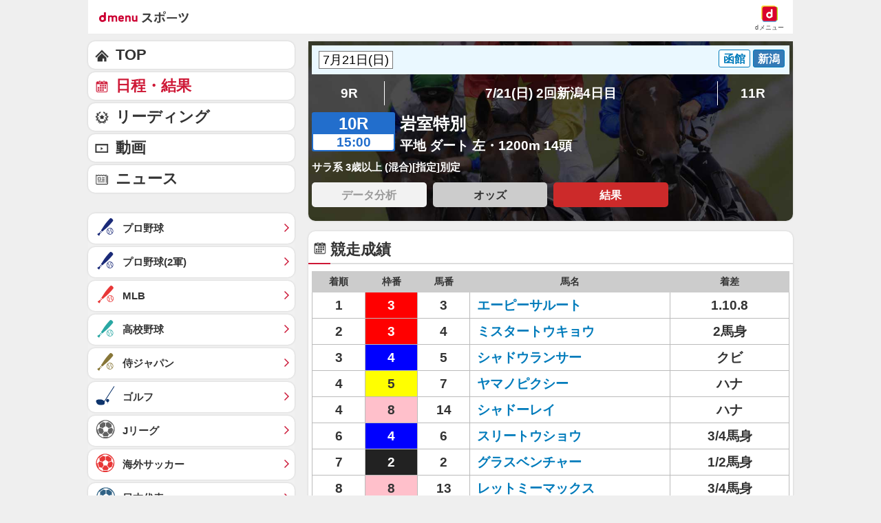

--- FILE ---
content_type: application/javascript; charset=UTF-8
request_url: https://alxd.addlv.smt.docomo.ne.jp/2.0/w/web.js?cb=d2c.allox.infrastructure.getad[%22GuSkPChWIl%22]&nocache=1769968047060&p=8136f673r27q&t=web_542a42f3-121c-4735-8cab-de2bb28ec05c1769968047059&jv=25.4.0-829cc83&bw=1280
body_size: 1
content:
d2c.allox.infrastructure.getad["GuSkPChWIl"]({"error":"Error : NoAd"}
);

--- FILE ---
content_type: application/javascript; charset=UTF-8
request_url: https://alxd.addlv.smt.docomo.ne.jp/2.0/w/web.js?cb=d2c.allox.infrastructure.getad[%22jRoaSUMcUs%22]&nocache=1769968047061&p=1189ebe27pfw&t=web_db00a653-4e3a-42a9-a08d-4dc14822e3bc1769968047061&jv=25.4.0-829cc83&bw=1280
body_size: 0
content:
d2c.allox.infrastructure.getad["jRoaSUMcUs"]({"error":"Error : NoAd"}
);

--- FILE ---
content_type: text/javascript
request_url: https://rumcdn.geoedge.be/d51e7e94-2494-4676-9d85-9dc40e298f77/grumi.js
body_size: 164116
content:
var grumiInstance = window.grumiInstance || { q: [] };
(function createInstance (window, document, options = { shouldPostponeSample: false }) {
	!function r(i,o,a){function s(n,e){if(!o[n]){if(!i[n]){var t="function"==typeof require&&require;if(!e&&t)return t(n,!0);if(c)return c(n,!0);throw new Error("Cannot find module '"+n+"'")}e=o[n]={exports:{}};i[n][0].call(e.exports,function(e){var t=i[n][1][e];return s(t||e)},e,e.exports,r,i,o,a)}return o[n].exports}for(var c="function"==typeof require&&require,e=0;e<a.length;e++)s(a[e]);return s}({1:[function(e,t,n){var r=e("./config.js"),i=e("./utils.js");t.exports={didAmazonWin:function(e){var t=e.meta&&e.meta.adv,n=e.preWinningAmazonBid;return n&&(t=t,!i.isEmptyObj(r.amazonAdvIds)&&r.amazonAdvIds[t]||(t=e.tag,e=n.amzniid,t.includes("apstag.renderImp(")&&t.includes(e)))},setAmazonParametersToSession:function(e){var t=e.preWinningAmazonBid;e.pbAdId=void 0,e.hbCid=t.crid||"N/A",e.pbBidder=t.amznp,e.hbCpm=t.amznbid,e.hbVendor="A9",e.hbTag=!0}}},{"./config.js":5,"./utils.js":24}],2:[function(e,t,n){var l=e("./session"),r=e("./urlParser.js"),m=e("./utils.js"),i=e("./domUtils.js").isIframe,f=e("./htmlParser.js"),g=e("./blackList").match,h=e("./ajax.js").sendEvent,o=".amazon-adsystem.com",a="/dtb/admi",s="googleads.g.doubleclick.net",e="/pagead/",c=["/pagead/adfetch",e+"ads"],d=/<iframe[^>]*src=['"]https*:\/\/ads.\w+.criteo.com\/delivery\/r\/.+<\/iframe>/g,u={};var p={adsense:{type:"jsonp",callbackName:"a"+ +new Date,getJsUrl:function(e,t){return e.replace("output=html","output=json_html")+"&callback="+t},getHtml:function(e){e=e[m.keys(e)[0]];return e&&e._html_},shouldRender:function(e){var e=e[m.keys(e)[0]],t=e&&e._html_,n=e&&e._snippet_,e=e&&e._empty_;return n&&t||e&&t}},amazon:{type:"jsonp",callbackName:"apstag.renderImp",getJsUrl:function(e){return e.replace("/admi?","/admj?").replace("&ep=%7B%22ce%22%3A%221%22%7D","")},getHtml:function(e){return e.html},shouldRender:function(e){return e.html}},criteo:{type:"js",getJsHtml:function(e){var t,n=e.match(d);return n&&(t=(t=n[0].replace(/iframe/g,"script")).replace(/afr.php|display.aspx/g,"ajs.php")),e.replace(d,t)},shouldRender:function(e){return"loading"===e.readyState}}};function y(e){var t,n=e.url,e=e.html;return n&&((n=r.parse(n)).hostname===s&&-1<c.indexOf(n.pathname)&&(t="adsense"),-1<n.hostname.indexOf(o))&&-1<n.pathname.indexOf(a)&&(t="amazon"),(t=e&&e.match(d)?"criteo":t)||!1}function v(r,i,o,a){e=i,t=o;var e,t,n,s=function(){e.src=t,h({type:"adfetch-error",meta:JSON.stringify(l.meta)})},c=window,d=r.callbackName,u=function(e){var t,n=r.getHtml(e),e=(l.bustedUrl=o,l.bustedTag=n,r.shouldRender(e));t=n,(t=f.parse(t))&&t.querySelectorAll&&(t=m.map(t.querySelectorAll("[src], [href]"),function(e){return e.src||e.href}),m.find(t,function(e){return g(e).match}))&&h({type:"adfetch",meta:JSON.stringify(l.meta)}),!a(n)&&e?(t=n,"srcdoc"in(e=i)?e.srcdoc=t:((e=e.contentWindow.document).open(),e.write(t),e.close())):s()};for(d=d.split("."),n=0;n<d.length-1;n++)c[d[n]]={},c=c[d[n]];c[d[n]]=u;var u=r.getJsUrl(o,r.callbackName),p=document.createElement("script");p.src=u,p.onerror=s,p.onload=function(){h({type:"adfetch-loaded",meta:JSON.stringify(l.meta)})},document.scripts[0].parentNode.insertBefore(p,null)}t.exports={shouldBust:function(e){var t,n=e.iframe,r=e.url,e=e.html,r=(r&&n&&(t=i(n)&&!u[n.id]&&y({url:r}),u[n.id]=!0),y({html:e}));return t||r},bust:function(e){var t=e.iframe,n=e.url,r=e.html,i=e.doc,o=e.inspectHtml;return"jsonp"===(e=p[y(e)]).type?v(e,t,n,o):"js"===e.type?(t=i,n=r,i=(o=e).getJsHtml(n),l.bustedTag=n,!!o.shouldRender(t)&&(t.write(i),!0)):void 0},checkAndBustFriendlyAmazonFrame:function(e,t){(e=e.defaultView&&e.defaultView.frameElement&&e.defaultView.frameElement.id)&&e.startsWith("apstag")&&(l.bustedTag=t)}}},{"./ajax.js":3,"./blackList":4,"./domUtils.js":8,"./htmlParser.js":13,"./session":21,"./urlParser.js":23,"./utils.js":24}],3:[function(e,t,n){var i=e("./utils.js"),o=e("./config.js"),r=e("./session.js"),a=e("./domUtils.js"),s=e("./jsUtils.js"),c=e("./methodCombinators.js").before,d=e("./tagSelector.js").getTag,u=e("./constants.js"),e=e("./natives.js"),p=e.fetch,l=e.XMLHttpRequest,m=e.Request,f=e.TextEncoder,g=e.postMessage,h=[];function y(e,t){e(t)}function v(t=null){i.forEach(h,function(e){y(e,t)}),h.push=y}function b(e){return e.key=r.key,e.imp=e.imp||r.imp,e.c_ver=o.c_ver,e.w_ver=r.wver,e.w_type=r.wtype,e.b_ver=o.b_ver,e.ver=o.ver,e.loc=location.href,e.ref=document.referrer,e.sp=r.sp||"dfp",e.cust_imp=r.cust_imp,e.cust1=r.meta.cust1,e.cust2=r.meta.cust2,e.cust3=r.meta.cust3,e.caid=r.meta.caid,e.scriptId=r.scriptId,e.crossOrigin=!a.isSameOriginWin(top),e.debug=r.debug,"dfp"===r.sp&&(e.qid=r.meta.qid),e.cdn=o.cdn||void 0,o.accountType!==u.NET&&(e.cid=r.meta&&r.meta.cr||123456,e.li=r.meta.li,e.ord=r.meta.ord,e.ygIds=r.meta.ygIds),e.at=o.accountType.charAt(0),r.hbTag&&(e.hbTag=!0,e.hbVendor=r.hbVendor,e.hbCid=r.hbCid,e.hbAdId=r.pbAdId,e.hbBidder=r.pbBidder,e.hbCpm=r.hbCpm,e.hbCurrency=r.hbCurrency),"boolean"==typeof r.meta.isAfc&&(e.isAfc=r.meta.isAfc,e.isAmp=r.meta.isAmp),r.meta.hasOwnProperty("isEBDA")&&"%"!==r.meta.isEBDA.charAt(0)&&(e.isEBDA=r.meta.isEBDA),r.pimp&&"%_pimp%"!==r.pimp&&(e.pimp=r.pimp),void 0!==r.pl&&(e.preloaded=r.pl),e.site=r.site||a.getTopHostname(),e.site&&-1<e.site.indexOf("safeframe.googlesyndication.com")&&(e.site="safeframe.googlesyndication.com"),e.isc=r.isc,r.adt&&(e.adt=r.adt),r.isCXM&&(e.isCXM=!0),e.ts=+new Date,e.bdTs=o.bdTs,e}function w(t,n){var r=[],e=i.keys(t);return void 0===n&&(n={},i.forEach(e,function(e){void 0!==t[e]&&void 0===n[e]&&r.push(e+"="+encodeURIComponent(t[e]))})),r.join("&")}function E(e){e=i.removeCaspr(e),e=r.doubleWrapperInfo.isDoubleWrapper?i.removeWrapperXMP(e):e;return e=4e5<e.length?e.slice(0,4e5):e}function j(t){return function(){var e=arguments[0];return e.html&&(e.html=E(e.html)),e.tag&&(e.tag=E(e.tag)),t.apply(this,arguments)}}e=c(function(e){var t;e.hasOwnProperty("byRate")&&!e.byRate||(t=a.getAllUrlsFromAllWindows(),"sample"!==e.r&&"sample"!==e.bdmn&&t.push(e.r),e[r.isPAPI&&"imaj"!==r.sp?"vast_content":"tag"]=d(),e.urls=JSON.stringify(t),e.hc=r.hc,e.vastUrls=JSON.stringify(r.vastUrls),delete e.byRate)}),c=c(function(e){e.meta=JSON.stringify(r.meta),e.client_size=r.client_size});function A(e,t){var n=new l;n.open("POST",e),n.setRequestHeader("Content-type","application/x-www-form-urlencoded"),n.send(w(t))}function O(t,e){return o=e,new Promise(function(t,e){var n=(new f).encode(w(o)),r=new CompressionStream("gzip"),i=r.writable.getWriter();i.write(n),i.close(),new Response(r.readable).arrayBuffer().then(function(e){t(e)}).catch(e)}).then(function(e){e=new m(t,{method:"POST",body:e,mode:"no-cors",headers:{"Content-type":"application/x-www-form-urlencoded","Accept-Language":"gzip"}});p(e)});var o}function _(e,t){p&&window.CompressionStream?O(e,t).catch(function(){A(e,t)}):A(e,t)}function T(e,t){!r.hasFrameApi||r.frameApi||r.isSkipFrameApi?_(e,t):g.call(r.targetWindow,{key:r.key,request:{url:e,data:t}},"*")}r.frameApi&&r.targetWindow.addEventListener("message",function(e){var t=e.data;t.key===r.key&&t.request&&(_((t=t.request).url,t.data),e.stopImmediatePropagation())});var I,x={};function k(r){return function(n){h.push(function(e){if(e&&e(n),n=b(n),-1!==r.indexOf(o.reportEndpoint,r.length-o.reportEndpoint.length)){var t=r+w(n,{r:!0,html:!0,ts:!0});if(!0===x[t]&&!(n.rbu||n.is||3===n.rdType||n.et))return}x[t]=!0,T(r,n)})}}let S="https:",C=S+o.apiUrl+o.reportEndpoint;t.exports={sendInit:s.once(c(k(S+o.apiUrl+o.initEndpoint))),sendReport:e(j(k(S+o.apiUrl+o.reportEndpoint))),sendError:k(S+o.apiUrl+o.errEndpoint),sendDebug:k(S+o.apiUrl+o.dbgEndpoint),sendStats:k(S+o.apiUrl+(o.statsEndpoint||"stats")),sendEvent:(I=k(S+o.apiUrl+o.evEndpoint),function(e,t){var n=o.rates||{default:.004},t=t||n[e.type]||n.default;Math.random()<=t&&I(e)}),buildRbuReport:e(j(b)),sendRbuReport:T,processQueue:v,processQueueAndResetState:function(){h.push!==y&&v(),h=[]},setReportsEndPointAsFinished:function(){x[C]=!0},setReportsEndPointAsCleared:function(){delete x[C]}}},{"./config.js":5,"./constants.js":6,"./domUtils.js":8,"./jsUtils.js":14,"./methodCombinators.js":16,"./natives.js":17,"./session.js":21,"./tagSelector.js":22,"./utils.js":24}],4:[function(e,t,n){var d=e("./utils.js"),r=e("./config.js"),u=e("./urlParser.js"),i=r.domains,o=r.clkDomains,e=r.bidders,a=r.patterns.wildcards;var s,p={match:!1};function l(e,t,n){return{match:!0,bdmn:e,ver:t,bcid:n}}function m(e){return e.split("").reverse().join("")}function f(n,e){var t,r;return-1<e.indexOf("*")?(t=e.split("*"),r=-1,d.every(t,function(e){var e=n.indexOf(e,r+1),t=r<e;return r=e,t})):-1<n.indexOf(e)}function g(e,t,n){return d.find(e,t)||d.find(e,n)}function h(e){return e&&"1"===e.charAt(0)}function c(c){return function(e){var n,r,i,e=u.parse(e),t=e&&e.hostname,o=e&&[e.pathname,e.search,e.hash].join("");if(t){t=[t].concat((e=(e=t).split("."),d.fluent(e).map(function(e,t,n){return n.shift(),n.join(".")}).val())),e=d.map(t,m),t=d.filter(e,function(e){return void 0!==c[e]});if(t&&t.length){if(e=d.find(t,function(e){return"string"==typeof c[e]}))return l(m(e),c[e]);var a=d.filter(t,function(e){return"object"==typeof c[e]}),s=d.map(a,function(e){return c[e]}),e=d.find(s,function(t,e){return r=g(d.keys(t),function(e){return f(o,e)&&h(t[e])},function(e){return f(o,e)}),n=m(a[e]),""===r&&(e=s[e],i=l(n,e[r])),r});if(e)return l(n,e[r],r);if(i)return i}}return p}}function y(e){e=e.substring(2).split("$");return d.map(e,function(e){return e.split(":")[0]})}t.exports={match:function(e,t){var n=c(i);return t&&"IFRAME"===t.toUpperCase()&&(t=c(o)(e)).match?(t.rdType=2,t):n(e)},matchHB:(s=c(e),function(e){var e=e.split(":"),t=e[0],e=e[1],e="https://"+m(t+".com")+"/"+e,e=s(e);return e.match&&(e.bdmn=t),e}),matchAgainst:c,matchPattern:function(t){var e=g(d.keys(a),function(e){return f(t,e)&&h(a[e])},function(e){return f(t,e)});return e?l("pattern",a[e],e):p},isBlocking:h,getTriggerTypes:y,removeTriggerType:function(e,t){var n,r=(i=y(e.ver)).includes(t),i=1<i.length;return r?i?(e.ver=(n=t,(r=e.ver).length<2||"0"!==r[0]&&"1"!==r[0]||"#"!==r[1]||(i=r.substring(0,2),1===(t=r.substring(2).split("$")).length)?r:0===(r=t.filter(function(e){var t=e.indexOf(":");return-1===t||e.substring(0,t)!==n})).length?i.slice(0,-1):i+r.join("$")),e):p:e}}},{"./config.js":5,"./urlParser.js":23,"./utils.js":24}],5:[function(e,t,n){t.exports={"ver":"0.1","b_ver":"0.5.480","blocking":true,"rbu":0,"silentRbu":0,"signableHosts":[],"onRbu":0,"samplePercent":0,"debug":true,"accountType":"publisher","impSampleRate":0.002,"statRate":0.05,"apiUrl":"//gw.geoedge.be/api/","initEndpoint":"init","reportEndpoint":"report","statsEndpoint":"stats","errEndpoint":"error","dbgEndpoint":"debug","evEndpoint":"event","filteredAdvertisersEndpoint":"v1/config/filtered-advertisers","rdrBlock":true,"ipUrl":"//rumcdn.geoedge.be/grumi-ip.js","altTags":[],"hostFilter":[],"maxHtmlSize":0.4,"reporting":true,"advs":{},"creativeWhitelist":{},"heavyAd":false,"cdn":"cloudfront","domains":{"moc.321eunevahcnif":"1#1:65123","moc.ofni-ytinifni.4v-ue-btr":"1#1:65123","moc.cihcyknip.sj":"1#1:65123","moc.oeevo.sda.401sda":"1#1:65123","moc.sgtke.ndc":"1#1:65123","em.yapt.pukool":"1#1:65123","moc.kcaskcurazile":"1#1:65123","eniw.tropbewlausac":"1#1:65123","ofni.htaprider.rtluv-og":"1#1:65123","moc.oeevo.sda.201sda":"1#1:65123","moc.yadothcraeserohtro":"1#1:65123","moc.3ta3rg-os":"1#1:65123","moc.aidem-sserpxeila.stessa":"1#1:65123","teb.knilynit.ndc.z":"1#1:65123","moc.latrophcetegdirb.0cgnvd37ccbuh0bpdu5d":"1#1:65123","uci.pkludrcz":"1#1:65123","pot.vviwxz":"1#1:65123","ppa.naecolatigidno.jqf3p-ppa-elahw":"1#1:65123","ppa.naecolatigidno.xb6v5-ppa-nihcru":"1#1:65123","ten.swodniw.eroc.bew.82z.avidilalet":"1#1:65123","moc.evaw-tniauq.ffd1bed2d621":"1#1:65123","moc.bulcsdoognteg.03":"1#1:65123","retsnom.eebmeglediga.vade":"1#1:65123","tser.idnoccefed":"1#1:65123","tser.rcnocororp":"1#1:65123","erots.pohsraey66yppah":"1#1:65123","ni.oc.yfirevnamuh.g3aobf37ccbuh0lmfv5d":"1#1:65123","moc.senozniargdaer":"1#1:65123","ten.ttegddagnne":"1#1:65123","ten.swodniw.eroc.bew.12z.epebiaraia":"1#1:65123","ten.swodniw.eroc.bew.82z.uruyucenun":"1#1:65123","moc.tcetorpllawlatigid.guovhe37ccbuhoq1ru5d":"1#1:65123","ten.swodniw.eroc.bew.31z.noihsafsnemowraatab":"1#1:65123","gro.yhportegitserp":"1#1:65123","moc.draugllawefas.0ehk6f37ccbuh08nbv5d":"1#1:65123","moc.pghtlaehx":"1#1:65123","retnec.eydigremmi":"1#1:65123","moc.wolg-rotcev":"1#1:65123","retnec.qessoplops":"1#1:65123","su.weivlevelteerts":"1#1:65123","enilno.klawnoziroh":"1#1:65123","enilno.hsurhcet":"1#1:65123","etis.nevahpam":"1#1:65123","moc.ppaukoreh.e39d89d62844-sepicer-tsiwtytsat":"1#1:65123","moc.ppaukoreh.533785b56e9d-epicer-rovalfkooc":"1#1:65123","ofni.aa73ht.www":"1#1:65123","ten.swodniw.eroc.bew.34z.nugifebep":"1#1:65123","zyx.namow-etad":"1#1:65123","moc.snoitpotifenebefas":"1#1:65123","moc.oravoramoliuq":"1#1:65123","gro.ysaegnitegdub":"1#1:65123","moc.detsevni-ylmrif":"1#1:65123","moc.erutnev-laicalg":"1#1:65123","moc.redrob-calil":"1#1:65123","moc.eniok-acgr-sreit":"1#1:65123","moc.ti.regdabetinarg":"1#1:65123","ten.swodniw.eroc.bew.31z.8mhf6jsu0310gninrawsuriv":"1#1:65123","moc.latrophcetegdirb.0fdv5e37ccbuh8vdiu5d":"1#1:65123","uci.zqecazxr":"1#1:65123","moc.deulapkcihtem":"1#1:65123","wp.worram-thgirb.su":"1#1:65123","ten.dferuza.30z.gchcfbeeabmaxavb-welwelwelwew":"1#1:65123","moc.wonthgiromemretteb":"1#1:65123","moc.oixulfog.06ioff37ccbuhoomlv5d":"1#1:65123","ten.swodniw.eroc.bew.4z.wiaimutim":"1#1:65123","moc.6c6f":"1#1:65123","ten.swodniw.eroc.bew.5z.shwaueyav":"1#1:65123","moc.latrophcetegdirb.01blne37ccbuh8lp1v5d":"1#1:65123","moc.ybraen-slrig.www":"1#1:65123","moc.aignirepus":"1#1:65123","aidem.atsususerp":"1#1:65123","ofni.53iforp-ia":"1#1:65123","retnec.enuajmures":"1#1:65123","erots.pohsraey67yppah":"1#1:65123","moc.ejohatsiv":"1#1:65123","retnec.sucaevsir":"1#1:65123","ten.swodniw.eroc.bew.1z.aciwiiut":"1#1:65123","ten.swodniw.eroc.bew.61z.unagnoisri":"1#1:65123","ten.swodniw.eroc.bew.1z.uyocepon":"1#1:65123","moc.latrophcetegdirb.gpqfce37ccbuh0q1nu5d":"1#1:65123","ni.oc.kcilctobor.0plcge37ccbuh0o8qu5d":"1#1:65123","latigid.ytilitalov-sdnuf":"1#1:65123","tser.tluopponac":"1#1:65123","moc.gnikoobhcraeshgilf":"1#1:65123","moc.enigne-gnirettilg":"1#1:65123","moc.egitsev-ynnep":"1#1:65123","enilno.kcehc-etkudorp-ik":"1#1:65123","enilno.dnimlacigol.4v-tsaesu-btr":"1#1:65123","moc.as.krapsykcul":"1#1:65123","moc.gatbm":"1#1:65123","moc.deloac":"1#1:65123","moc.evelceg.nom":"1#1:65123","moc.ruzah-konib.3rt":"1#1:65123","moc.gnidemdevlohp":"1#1:65123","moc.sgtke":"1#1:65123","moc.zkbsda":"1#1:65123","lol.axryui.sppa":"1#1:65123","moc.tceffedaibom":"1#1:65123","moc.ndcsca":"1#1:65123","ofni.htaprider.6su-og":"1#1:65123","ten.swodniw.eroc.bew.31z.yradnoces-9110033033e3033e3033e":"1#1:65123","orp.robrahztrauqrepap":"1#1:65123","orp.nialptserofreppoc":"1#1:65123","ten.swodniw.eroc.bew.91z.olraimei":"1#1:65123","ten.swodniw.eroc.bew.82z.ewaoadow":"1#1:65123","ten.swodniw.eroc.bew.1z.fuperutiz":"1#1:65123","ten.swodniw.eroc.bew.91z.htosenirut":"1#1:65123","ten.swodniw.eroc.bew.83z.cepuzefun":"1#1:65123","moc.tluavemocnitsaf":"1#1:65123","moc.gninromsetebaid":"1#1:65123","tser.tesniruger":"1#1:65123","pot.sretsewq":"1#1:65123","etis.buhrogivarua.www":"1#1:65123","moc.wollefram.www":"1#1:65123","etis.golbtsaocuykuyr":"1#1:65123","ppa.naecolatigidno.m8vlf-ppa-emohxdeeps":"1#1:65123","moc.944hk":"1#1:65123","moc.ppaukoreh.6e754cc4b10c-sediug-noisufdoof":"1#1:65123","moc.ppaukoreh.0648fb2d5194-60-03-dlog-rats":"1#1:65123","moc.ppaukoreh.fd3ba5212b4f-emohqibrut":"1#1:65123","moc.h-detimilnusemag":"1#1:65123","moc.buhzzubaer":"1#1:65123","ten.swodniw.eroc.bew.83z.isetaooset":"1#1:65123","moc.latrophcetegdirb.03hv8f37ccbuhgb7dv5d":"1#1:65123","moc.hsac-gnilkraps":"1#1:65123","moc.deets-diviv":"1#1:65123","moc.tfoswolftrevnoc":"1#1:65123","erots.sorodnas":"1#1:65123","retnec.omorpervos":"1#1:65123","erots.efilrofagoy":"1#1:65123","moc.tcetorpllawlatigid.go5cdf37ccbuhoa9iv5d":"1#1:65123","ten.swodniw.eroc.bew.9z.imiahpumep":"1#1:65123","efil.niwsunob.2eno2teb":"1#1:65123","efil.semagogib":"1#1:65123","tser.arupepracs":"1#1:65123","sbs.tneiraqaiv":"1#1:65123","moc.ppaukoreh.7eaa8c57dbaa-shtolcmargotnom":"1#1:65123","ten.swodniw.eroc.bew.31z.chdakjs":"1#1:65123","moc.esuacrevilcilohocla":"1#1:65123","moc.naonaj":"1#1:65123","erots.pohsraey47yppah":"1#1:65123","moc.xhkjnct":"1#1:65123","ten.swodniw.eroc.bew.13z.epazilar":"1#1:65123","moc.draugllawefas.g7ugee37ccbuhopgou5d":"1#1:65123","pohs.suvnez":"1#1:65123","moc.diolbatsdrawer.krt":"1#1:65123","ten.swodniw.eroc.bew.31z.jmhjghgds":"1#1:65123","pot.erevelednihatu":"1#1:65123","moc.tcetorpllawlatigid.067tbf37ccbuhgksfv5d":"1#1:65123","orp.oilofnemulrepsihw":"1#1:65123","moc.ppa-semag-evisulcxe.ma":"1#1:65123","tser.xenonpitna":"1#1:65123","tser.rpacsnedda":"1#1:65123","tser.tuceraiffa":"1#1:65123","orp.oitpo-77ecnanif":"1#1:65123","tser.unimsottos":"1#1:65123","retnec.revirargni":"1#1:65123","moc.ppaukoreh.7d25fceb93cc-2092-enilrats":"1#1:65123","moc.renrocemihclatsyrc":"1#1:65123","moc.tpircserocillac":"1#1:65123","etis.azrotom":"1#1:65123","etis.sonew":"1#1:65123","ten.oqez.og":"1#1:65123","lol.rebmakcots":"1#1:65123","ni.oc.yfirevnamuh.gqkndf37ccbuh06tiv5d":"1#1:65123","moc.yadotomemrettebteg":"1#1:65123","moc.wonomemruoytsoob":"1#1:65123","ten.swodniw.eroc.bew.31z.w9mdb8su0310gninrawsuriv":"1#1:65123","pohs.draugtendesserp":"1#1:65123","pot.tcuvi":"1#1:65123","kcilc.sueligad":"1#1:65123","wp.worram-thgirb.ac":"1#1:65123","moc.trewredel":"1#1:65123","enilno.ijcomebulk":"1#1:65123","orp.baltcudorpmoce":"1#1:65123","orp.imronacal":"1#1:65123","pohs.oemredus":"1#1:65123","moc.aymexa":"1#1:65123","evil.sllawnajortitna":"1#1:65123","moc.xitun-relov.a":"1#1:65123","zyx.563ebhfewa":"1#1:65123","moc.xinus-lepat.3rt":"1#1:65123","moc.dnmbs.ue.bi":"1#1:65123","moc.aidemlatigidytiliga.4v-ue-btr":"1#1:65123","moc.semit-lacitcat":"1#1:65123","ten.dferuza.10z.xafewf3eed7dxbdd-vic":"1#1:65123","zyx.c0i":"1#1:65123","moc.btrtnenitnoctniop":"1#1:65123","moc.xmznel.2s":"1#1:65123","moc.eruceslrukcart":"1#1:65123","moc.lairteerflla.2v":"1#1:65123","oi.citamdib.711sda":"1#1:65123","moc.esfa2g.sdanilram":"1#1:65123","au.777":"1#1:65123","moc.6ndcmb.ndc":"1#1:65123","ten.tnorfduolc.g4pvzepdaeq1d":"1#1:65123","moc.btr-mueda.rekcart":"1#1:65123","ten.swodniw.eroc.bew.61z.uyezinoouu":"1#1:65123","ni.oc.yfirevnamuh.g4247f37ccbuh8l0cv5d":"1#1:65123","moc.asuretnuhselpmas.92":"1#1:65123","moc.6s6aiwp":"1#1:65123","moc.golbediugstifeneb.www":"1#1:65123","ten.swodniw.eroc.bew.31z.enilesor9a":"1#1:65123","ten.mmetelliavort":"1#1:65123","moc.ppaukoreh.5f2e91a25f8e-sepicer-krofnedlog":"1#1:65123","ten.swodniw.eroc.bew.41z.erutavew":"1#1:65123","uci.asyhrfxb":"1#1:65123","lol.oatsben":"1#1:65123","se.nasotro.www":"1#1:65123","moc.keeewkcul.djexqdyl":"1#1:65123","retnec.yenruoj-eruza":"1#1:65123","retnec.ipmoctogre":"1#1:65123","retnec.iroifadere":"1#1:65123","moc.liart-ykoms":"1#1:65123","moc.nosam-hserf":"1#1:65123","retnec.vitevirolf":"1#1:65123","retnec.ftopere":"1#1:65123","orp.iadnatirosruc":"1#1:65123","kni.wolfllor":"1#1:65123","rg.ygrene-dgm.reiah":"1#1:65123","ten.swodniw.eroc.bew.31z.dkdkdkfsk":"1#1:65123","pohs.trofbewdeidaer":"1#1:65123","moc.ocehcapanahoj":"1#1:65123","enilno.upulanaxutoxonetonex":"1#1:65123","enilno.airtloxenar":"1#1:65123","moc.nossel-ksirb":"1#1:65123","moc.pparqtnetnocyrt":"1#1:65123","moc.edacra-ranul":"1#1:65123","moc.yrotcafdeeneht":"1#1:65123","ten.swodniw.eroc.bew.31z.zdk98ysu0310gninrawsuriv":"1#1:65123","moc.hsacxami.skcilc":"1#1:65123","kcilc.roecawas.ue":"1#1:65123","ten.swodniw.eroc.bew.91z.otesigalro":"1#1:65123","moc.sdamodt.jn":"1#1:65123","etis.ecivres-ytilauq.ofni":"1#1:65123","gro.retneceractnioj":"1#1:65123","tser.ratnaidrev":"1#1:65123","orp.42reigaferts":"1#1:65123","moc.evaw-otyc":"1#1:65123","moc.latrophcetegdirb.gso1df37ccbuho7khv5d":"1#1:65123","moc.oixulfog.grmqff37ccbuhgfolv5d":"1#1:65123","etis.eseehcerutluc":"1#1:65123","bulc.iasseddogtsul":"1#1:65123","orp.orev-77ecnanif":"1#1:65123","moc.buhtnetnoceau":"1#1:65123","retnec.ccurtlived":"1#1:65123","moc.ppaukoreh.70934fde2415-seton-smaertshsid":"1#1:65123","orp.sesruoc-scitylana":"1#1:65123","retnec.eapyhkgdoh":"1#1:65123","ppa.yfilten.408aac-ajahc-suoirtsulli":"1#1:65123","moc.yesrejytoofinu.www":"1#1:65123","moc.krowtenetybohce":"1#1:65123","ten.swodniw.eroc.bew.31z.ffdkslldldofk":"1#1:65123","moc.oixulfog.g01s7f37ccbuh83gcv5d":"1#1:65123","retsnom.eebmeglediga.rall":"1#1:65123","enilno.tramsgnikooc":"1#1:65123","enilno.atledhctilg":"1#1:65123","aidem.orcimpised":"1#1:65123","aidem.srevoagose":"1#1:65123","enilno.erotsyojtep":"1#1:65123","orp.rtlifgnulb":"1#1:65123","enilno.xeldnim":"1#1:65123","pohs.dkwdsogeht.ffo":"1#1:65123","evil.eciovamzalp":"1#1:65123","etis.ssapecar.163175-tsetal":"1#1:65123","oi.vdarda.ipa-ahpla":"1#1:65123","ten.tnorfduolc.a7ftfuq9zux42d":"1#1:65123","teb.krowtenda.ndc.z":"1#1:65123","ofni.htaprider.2su-og":"1#1:65123","moc.erotsyalpmlap.2ndc":"1#1:65123","ved.segap.avatrekcolbda":"1#1:65123","moc.latrophcetegdirb.0edk8e37ccbuhg8eku5d":"1#1:65123","ni.oc.yfirevnamuh.0omcje37ccbuh8r4tu5d":"1#1:65123","moc.iuslmesbanbb.krt":"1#1:65123","moc.lirragaxaq":"1#1:65123","moc.tnuocsidevitan.www":"1#1:65123","aidem.aerocracip":"1#1:65123","evil.nbgzperp":"1#1:65123","moc.ppaukoreh.544f1cbd2dd9-3-03-dlog-rats":"1#1:65123","wp.worram-thgirb.li":"1#1:65123","pot.usdmc":"1#1:65123","uci.usqhevsj":"1#1:65123","pohs.sedisnihcetoruen":"1#1:65123","retnec.omredosnoc":"1#1:65123","moc.ti.wodniwrebmit":"1#1:65123","moc.noitingi-ynihs":"1#1:65123","moc.oixulfog.0oh7cf37ccbuh8eagv5d":"1#1:65123","ikiw.hpmuirtkcots":"1#1:65123","pohs.dkwdsogeht":"1#1:65123","moc.retrabsucof":"1#1:65123","ni.oc.skrowegdirbavon.03unae37ccbuh87rlu5d":"1#1:65123","pohs.oyasa":"1#1:65123","evil.kuytirucesstseuqercp":"1#1:65123","moc.oixulfog.03juaf37ccbuh0cnev5d":"1#1:65123","efil.niwsunob.3eno2teb":"1#1:65123","moc.tiusrup-wodahs":"1#1:65123","moc.wodahs-detsorf":"1#1:65123","moc.oidutsetnaviv":"1#1:65123","moc.ppaukoreh.7f4d1a89e2d6-balhcraeserarolfnede":"1#1:65123","moc.ppaukoreh.838891b1f673-seton-selatlaem":"1#1:65123","ten.swodniw.eroc.bew.31z.gegsebfjdn":"1#1:65123","sthcay.yretsamkcots":"1#1:65123","ppa.naecolatigidno.8asyu-ppa-hsifyllej":"1#1:65123","moc.evird-nemul":"1#1:65123","moc.oixulfog.0ebd6e37ccbuhgjniu5d":"1#1:65123","ten.swodniw.eroc.bew.22z.ubudopat":"1#1:65123","ur.vokirb":"1#1:65123","retsnom.emagniw":"1#1:65123","moc.asudleihselcihev":"1#1:65123","efil.yadotiaswen":"1#1:65123","moc.sulperomomem":"1#1:65123","ten.dleifhtuosstsitned.www":"1#1:65123","ten.dferuza.30z.bczgta7cngvevffg-ndlndrbhjfk":"1#1:65123","ppa.naecolatigidno.ramek-ppa-diuqs":"1#1:65123","ppa.naecolatigidno.8zt2o-ppa-hsifnoil":"1#1:65123","orp.ba-77ecnanif":"1#1:65123","moc.ppaukoreh.432496fce40c-01-03-dlog-rats":"1#1:65123","wp.moolbxepa.ku":"1#1:65123","uci.buh-gninrael-iia":"1#1:65123","tl.aniloen.www":"1#1:65123","moc.eqajetiwevey":"1#1:65123","moc.tsen-ycavirp":"1#1:65123","pohs.pulevelno":"1#1:65123","uci.uktzhvpp":"1#1:65123","uci.xkriitl":"1#1:65123","moc.latrophcetegdirb.0qnpbe37ccbuh0shmu5d":"1#1:65123","pohs.gniciojernoissapmoc":"1#1:65123","moc.anelilc":"1#1:65123","retsnom.eebmeglediga.7mck":"1#1:65123","moc.glvtfhek":"1#1:65123","moc.nozxkrowtengolb":"1#1:65123","aidem.zinumilbac":"1#1:65123","moc.naelc-ksudremmilg":"1#1:65123","moc.egitsev-rebyc":"1#1:65123","orp.ocsidggiht":"1#1:65123","etis.lautrivltropsergnl":"1#1:65123","moc.ppaukoreh.ec4484371eeb-10-03-dlog-rats":"1#1:65123","moc.ketuz-mivah.3rt":"1#1:65123","moc.sm-tniopxda.4v-tsaesu-btr":"1#1:65123","moc.gnifrus-tsaf":"1#1:65123","moc.btrosdaeuh.4v-tsaesu-btr":"1#1:65123","enilno.dnimlacigol.tsaesu-btr":"1#1:65123","moc.xdanoev.20-xda":"1#1:65123","moc.oitone":"1#1:65123","ofni.og7etadpu":"1#1:65123","moc.ridergnorts":"1#1:65123","moc.sdaderk":"1#1:65123","kcilc.dleihs3bew":"1#1:65123","knil.ppa.ifos":"1#1:65123","moc.latrophcetegdirb.0r8nvd37ccbuh85pdu5d":"1#1:65123","kcilc.uupisebiw.ue":"1#1:65123","etis.airolaxerua.www":"1#1:65123","evil.b69k8e.www":"1#1:65123","etis.yabrovalf":"1#1:65123","zyx.2skcotsaa":"1#1:65123","moc.yalpakojp":"1#1:65123","moc.ppaukoreh.82d77a673140-90-03-dlog-rats":"1#1:65123","uci.okouqbhr":"1#1:65123","moc.tcetorpllawlatigid.gvcp9e37ccbuhod6lu5d":"1#1:65123","moc.oixulfog.0bdide37ccbuhogqnu5d":"1#1:65123","ten.swodniw.eroc.bew.22z.nivuterut":"1#1:65123","moc.draugllawefas.0c7u2f37ccbuhgpb9v5d":"1#1:65123","pohs.acilabreh":"1#1:65123","moc.ssenllewmetsyshpmyl":"1#1:65123","moc.enozgniebllewlarutan":"1#1:65123","moc.feiler6evrenorp.www":"1#1:65123","retnec.nesidsaror":"1#1:65123","moc.avartpoics":"1#1:65123","moc.ocehcapanahoj.www":"1#1:65123","orp.gelevicnag":"1#1:65123","pot.ssapsdoog":"1#1:65123","ofni.wcimedacabus":"1#1:65123","golb.etyb-singi":"1#1:65123","moc.ppaukoreh.ec5df1d0bf93-seton-ytfarcecips":"1#1:65123","evil.ytirucessecivrescp":"1#1:65123","ni.oc.setagtcennoc.0fa6se37ccbuhoea5v5d":"1#1:65123","moc.earipahs":"1#1:65123","moc.iralkanyakrebahakikadnos":"1#1:65123","orp.orplatigidaimedaca":"1#1:65123","sbs.xetrovinares":"1#1:65123","enilno.urolamavuperokezan":"1#1:65123","ten.sretliftrams.teg":"1#1:65123","moc.eniok-acgr-sreit.og":"1#1:65123","moc.damcidron":"1#1:65123","retsnom.adumainud":"1#1:65123","erots.yvvastius":"1#1:65123","uoyc.13swenyraunaj":"1#1:65123","ten.swodniw.eroc.bew.13z.osevituwro":"1#1:65123","ten.swodniw.eroc.bew.31z.onooelidoz":"1#1:65123","niw.i66ocnip":"1#1:65123","kni.1buselibom":"1#1:65123","moc.tcetorpllawlatigid.g9ceee37ccbuh01fou5d":"1#1:65123","moc.aviv-esilge":"1#1:65123","moc.49soi":"1#1:65123","pohs.ecivres-ytilauq.ofni":"1#1:65123","tser.ehtsecesni":"1#1:65123","aidem.ebolg-elppir":"1#1:65123","moc.tacsdnertefiltrams":"1#1:65123","moc.wonomemrettebteg":"1#1:65123","moc.tcetorpllawlatigid.00ap4e37ccbuh0jjhu5d":"1#1:65123","ni.oc.kcilctobor.0bvt7e37ccbuh0bsju5d":"1#1:65123","moc.oixulfog.084v7e37ccbuh8ctju5d":"1#1:65123","evil.kuseitirucessdnefedcp":"1#1:65123","ppa.naecolatigidno.7wedp-ppa-surlaw":"1#1:65123","moc.tcetorpllawlatigid.0as7ae37ccbuh8nglu5d":"1#1:65123","moc.latrophcetegdirb.g9bske37ccbuhoa5vu5d":"1#1:65123","ten.swodniw.eroc.bew.91z.vowumolip":"1#1:65123","orp.h0f-yalpafla":"1#1:65123","uci.tm-medaca-ia":"1#1:65123","moc.egdirmurdgnah":"1#1:65123","etis.nedertim":"1#1:65123","retnec.narpsozait":"1#1:65123","moc.esruoc-euqinu":"1#1:65123","moc.egrus-detum":"1#1:65123","ur.bpsmodyihit":"1#1:65123","moc.tcetorpllawlatigid.0jd6ve37ccbuho9f7v5d":"1#1:65123","moc.pirtetalpmet.omed":"1#1:65123","moc.eedmoolb":"1#1:65123","enilno.elppironex":"1#1:65123","aidem.remacacsid":"1#1:65123","moc.hsidtneidergnihserf":"1#1:65123","moc.yrevocerdnufxel":"1#1:65123","moc.gnisselb-gnos":"1#1:65123","orp.arposamlio":"1#1:65123","ur.epmoclidnu":"1#1:65123","ur.itreponape":"1#1:65123","enilno.akuporixekerumuval":"1#1:65123","ten.tnorfduolc.659ruukunltbd":"1#1:65123","moc.pulod-nesiw.3rt":"1#1:65123","ten.notkcilc":"1#1:65123","knil.ppa.t2xk":"1#1:65123","oi.citamdib.201sda":"1#1:65123","moc.seicilopysaeedam":"1#1:65123","moc.gatbm.ndc":"1#1:65123","smetsys.draugefaselibom":"1#1:65123","hcet.tegratda.ia":"1#1:65123","ofni.htaprider.3su-og":"1#1:65123","etis.ssapecar.293175-tsetal":"1#1:65123","ofni.htaprider.1su-og":"1#1:65123","moc.0101rolocotohp":"1#1:65123","bulc.efiltil":"1#1:65123","orp.wodaemegdirblevon":"1#1:65123","moc.samepokrawsey":"1#1:65123","ten.swodniw.eroc.bew.6z.wonuleere":"1#1:65123","gro.troperyad":"1#1:65123","pot.skcotsaa":"1#1:65123","moc.krtykrep.semreh":"1#1:65123","moc.ppaukoreh.e41269975891-emoholleriv":"1#1:65123","moc.ppaukoreh.66cb25279a37-ediug-noopsycips":"1#1:65123","moc.latekabue":"1#1:65123","ten.swodniw.eroc.bew.1z.orraames":"1#1:65123","kcilc.edargotob":"1#1:65123","retsnom.eebmeglediga.v4kg":"1#1:65123","retnec.tnuadsroba":"1#1:65123","retnec.lfnocccaer":"1#1:65123","moc.nerauhthgir.02":"1#1:65123","pot.balahplahtlaewia":"1#1:65123","golb.dnertswenia":"1#1:65123","moc.oykot-hcetralos":"1#1:65123","etis.erittaarua":"1#1:65123","moc.ppaukoreh.2ea1625687e0-metsyshtraecitsirolf":"1#1:65123","zyx.czf8ns92.ipa":"1#1:65123","ten.swodniw.eroc.bew.31z.21ohce3033e10033033e":"1#1:65123","ten.swodniw.eroc.bew.9z.alepafubro":"1#1:65123","ten.swodniw.eroc.bew.72z.iyevizef":"1#1:65123","uci.rqirqoy":"1#1:65123","moc.enoztsurtlatot.www":"1#1:65123","htlaeh.htylaroc.ppa":"1#1:65123","enilno.litsnepla":"1#1:65123","etis.zyalpepicer":"1#1:65123","moc.htilauxevil":"1#1:65123","moc.ppaukoreh.800aa0422750-sepicer-ynomrahkooc":"1#1:65123","moc.ppaukoreh.600d9060010b-seton-rovalfyliad":"1#1:65123","ten.swodniw.eroc.bew.31z.pohserutinruf15":"1#1:65123","moc.95rtsadak":"1#1:65123","ni.oc.kcilctobor.gjt2je37ccbuhg6ksu5d":"1#1:65123","evil.kuytirucesllufcp":"1#1:65123","etis.parcsorivnewelb":"1#1:65123","tser.socgabaeteems":"1#1:65123","moc.wolfytiruceslatigid":"1#1:65123","moc.yadoteromomem":"1#1:65123","enilno.pohsymogog":"1#1:65123","ten.swodniw.eroc.bew.6z.echtapii":"1#1:65123","uci.eafhgdtp":"1#1:65123","ppa.naecolatigidno.gs9fi-ppa-krahs":"1#1:65123","tser.asnonnerof":"1#1:65123","ten.swodniw.eroc.bew.82z.gq16eqetis":"1#1:65123","ppa.naecolatigidno.4wysa-ppa-diuqs":"1#1:65123","aidem.tetnabhgih":"1#1:65123","moc.ppaukoreh.1c8954c3a630-sediug-wolfecips":"1#1:65123","moc.ppaukoreh.ab6231c0c72d-emohotnevyz":"1#1:65123","ppa.naecolatigidno.lbwcj-ppa-acro":"1#1:65123","moc.egruskrep.yrt":"1#1:65123","moc.aiamerts":"1#1:65123","uci.ymedaca-scitylana":"1#1:65123","efil.lortnockcots":"1#1:65123","retnec.otanaavarg":"1#1:65123","retnec.gemraydooz":"1#1:65123","aidem.iobpueuqca":"1#1:65123","moc.ohce-revlis":"1#1:65123","moc.aymexa.elttat":"1#1:65123","ten.swodniw.eroc.bew.31z.oq2ecb3bblzcsj031egassem":"1#1:65123","uci.kakpxnbb":"1#1:65123","ni.oc.skrowegdirbavon.gqrnje37ccbuho5mtu5d":"1#1:65123","moc.retat-sugr-borht":"1#1:65123","enilno.ecitcarpagoyeht":"1#1:65123","enilno.ycnamoxirg":"1#1:65123","aidem.icurtippoz":"1#1:65123","moc.esahc-amgine":"1#1:65123","enilno.noretar":"1#1:65123","enilno.upikokofivapanoxatef":"1#1:65123","enilno.okwap":"1#1:65123","moc.ajninteb":"1#1:65123","moc.sbdlp":"1#1:65123","etis.ssapecar.993175-tsetal":"1#1:65123","moc.snoitairavkcrt":"1#1:65123","moc.bojwdz.rt":"1#1:65123","ten.hcetiaor.gnikcart":"1#1:65123","moc.300ygolonhcet-gnivres.krt":"1#1:65123","ofni.shsdkehg":"1#1:65123","ten.swodniw.eroc.bew.83z.iiomiriy":"1#1:65123","ten.swodniw.eroc.bew.5z.uperutacey":"1#1:65123","lol.esitrom":"1#1:65123","dlrow.44ljlj.www":"1#1:65123","moc.erotsniks-wolg":"1#1:65123","moc.evir-dnertdnif":"1#1:65123","moc.ppaukoreh.3d4210fea0f5-rocedladfom":"1#1:65123","ten.swodniw.eroc.bew.1z.tupirulev":"1#1:65123","ten.swodniw.eroc.bew.5z.iwusebovra":"1#1:65123","ten.swodniw.eroc.bew.1z.hwriuzufuf":"1#1:65123","ur.46lavirp":"1#1:65123","moc.ycagelyrrac":"1#1:65123","ecaps.tjhgol.oikjhg":"1#1:65123","retsnom.eebmeglediga.jwog":"1#1:65123","retsnom.eebmeglediga.lg7g":"1#1:65123","moc.avaelteg":"1#1:65123","etis.hcetbewimerp":"1#1:65123","sbs.aivatnerolyf":"1#1:65123","ppa.naecolatigidno.obtkf-ppa-notknalp":"1#1:65123","moc.laguum.krt":"1#1:65123","enilno.moellab":"1#1:65123","ten.swodniw.eroc.bew.31z.dg5mt5su0310gninrawsuriv":"1#1:65123","golb.emhtiwkooc":"1#1:65123","pohs.secivresbewdepuorg":"1#1:65123","ten.swodniw.eroc.bew.9z.manefogro":"1#1:65123","moc.pohssnaejymmot":"1#1:65123","ten.swodniw.eroc.bew.72z.ogicodadas":"1#1:65123","ppa.naecolatigidno.5ifz7-ppa-eltrut-aes":"1#1:65123","ten.swodniw.eroc.bew.31z.gegsjefn":"1#1:65123","ofni.u-rof-reffo-tseb":"1#1:65123","tser.accuztracs":"1#1:65123","sbs.xevilarenys":"1#1:65123","aidem.idanaimiza":"1#1:65123","moc.u4yadotetadlrig.www":"1#1:65123","scip.sucofvtn":"1#1:65123","moc.sbalhtlaehysae.www":"1#1:65123","ten.swodniw.eroc.bew.31z.ul5eypsu0310gninrawsuriv":"1#1:65123","ten.swodniw.eroc.bew.22z.fisemugii":"1#1:65123","moc.maertsbuhsserp":"1#1:65123","ten.swodniw.eroc.bew.82z.puvopibup":"1#1:65123","moc.pukooh4nemow.www":"1#1:65123","enilno.ofniediughtlaeh":"1#1:65123","moc.sbalnegxip":"1#1:65123","ppa.iaketnys":"1#1:65123","moc.noclaf-ymaerd":"1#1:65123","ten.swodniw.eroc.bew.72z.otaeaperut":"1#1:65123","uci.fsacpjlr":"1#1:65123","pohs.detfarctendegakcap":"1#1:65123","moc.enilnoegrusyliadym.13":"1#1:65123","etis.yenruojepacsdnal":"1#1:65123","etis.nezrac":"1#1:65123","aidem.ccacshgaip":"1#1:65123","moc.edir-mutnauq":"1#1:65123","moc.yenom-xetrov":"1#1:65123","moc.wolf-raslup":"1#1:65123","ten.swodniw.eroc.bew.61z.idamipic":"1#1:65123","ten.swodniw.eroc.bew.63z.ipuyecod":"1#1:65123","ni.oc.kcilctobor.gt4kje37ccbuh0dgtu5d":"1#1:65123","latigid.rotacidni-sdnuf":"1#1:65123","kcilc.iubolilur":"1#1:65123","moc.orymec":"1#1:65123","moc.etiewssolotek":"1#1:65123","etis.xolerk":"1#1:65123","moc.detimil-myg-nem":"1#1:65123","enilno.ecnamoretamitni":"1#1:65123","moc.keerc-yssalg":"1#1:65123","moc.tniap-htooms":"1#1:65123","golb.sredro-erugif":"1#1:65123","enilno.buhtcennocaisa":"1#1:65123","moc.pohscitatseht.t":"1#1:65123","ten.dferuza.10z.metg5hyevhdfuead-yrc":"1#1:65123","ofni.htaprider.ue-og":"1#1:65123","oi.citamdib.611sda":"1#1:65123","moc.sesulplexip.tsaesu-btr":"1#1:65123","uci.xajqgtk":"1#1:65123","moc.yrotcafxda.tsaesu-btr":"1#1:65123","ten.tnorfduolc.a5xwms63w22p1d":"1#1:65123","moc.4202-ylloj-atled":"1#1:65123","moc.sdaderk.ndc":"1#1:65123","moc.8831agem":"1#1:65123","moc.egnahcxesdani":"1#1:65123","ten.swodniw.eroc.bew.72z.iyizaoauaa":"1#1:65123","moc.oixulfog.gv0ofe37ccbuh8vipu5d":"1#1:65123","moc.oixulfog.govl6f37ccbuho3obv5d":"1#1:65123","enilno.ytuaeb-noyl.01":"1#1:65123","oi.sppareniatnoceruza.2sutsew.1076c5ee-elbbepetihw.wewdsadsad":"1#1:65123","tser.hgamsacsid":"1#1:65123","erots.sgolbhtapnaeco":"1#1:65123","ten.swodniw.eroc.bew.31z.enilesor21a":"1#1:65123","retnec.collaicsid":"1#1:65123","moc.egruskrep":"1#1:65123","aidem.godneaccat":"1#1:65123","moc.kilckefd.kt":"1#1:65123","niw.nuf55":"1#1:65123","ten.swodniw.eroc.bew.61z.terutacaz":"1#1:65123","ten.swodniw.eroc.bew.41z.adhcuuhcau":"1#1:65123","moc.sterceshtlaehnamow.zycelmol":"1#1:65123","moc.enizagamssentifgnidael.swen":"1#1:65123","zib.redisnistekram":"1#1:65123","moc.mrots-deliev":"1#1:65123","moc.nerauhthgir":"1#1:65123","moc.egnuolekalydolem":"1#1:65123","enilno.hctitsraew":"1#1:65123","moc.udunipuner":"1#1:65123","orp.oiretnom":"1#1:65123","ppa.naecolatigidno.t4a36-ppa-yargnits":"1#1:65123","moc.hfrg8klp.www":"1#1:65123","ten.swodniw.eroc.bew.91z.fiyemovaw":"1#1:65123","tser.ortsevoics":"1#1:65123","tser.ubmocravir":"1#1:65123","moc.retsamorpomem":"1#1:65123","etis.mygerocnori":"1#1:65123","enilno.toorlaem":"1#1:65123","moc.mirb-yzzuf":"1#1:65123","sotua.mialcgnivignoipmahcecnahc":"1#1:65123","sotua.eerfykculniwylkeew":"1#1:65123","ppa.naecolatigidno.o5u5l-ppa-hsifrats":"1#1:65123","ppa.naecolatigidno.bj73a-ppa-hsifknom":"1#1:65123","ni.oc.yfirevnamuh.0q8d6e37ccbuhohniu5d":"1#1:65123","ten.swodniw.eroc.bew.31z.ticepasom":"1#1:65123","ten.swodniw.eroc.bew.31z.ufuzefap":"1#1:65123","pohs.tnalibujretcarahc":"1#1:65123","ni.oc.yfirevnamuh.g559je37ccbuhggvsu5d":"1#1:65123","ten.swodniw.eroc.bew.31z.ebfewjfnqw":"1#1:65123","retsnom.zzalphtapigidlla.giuj":"1#1:65123","tser.tamarsidnu":"1#1:65123","evil.rferuceslatotcp":"1#1:65123","moc.ppaukoreh.bc545d8010c7-scimanydhtraecimuh":"1#1:65123","moc.eltsac-gnizalb":"1#1:65123","moc.ppaukoreh.219217bd40db-81171-telmah-suoiretsym":"1#1:65123","moc.ewttshog.nb":"1#1:65123","moc.ecnaraelcnetukar":"1#1:65123","ten.swodniw.eroc.bew.1z.asucuriy":"1#1:65123","ten.swodniw.eroc.bew.31z.uwituzaz":"1#1:65123","pohs.enihsnusreztilupyllil":"1#1:65123","pohs.stluserbew":"1#1:65123","ur.35otuadravrof":"1#1:65123","orp.tnudicni-77ecnanif":"1#1:65123","tser.ibmalassat":"1#1:65123","moc.wow-koo.yrt":"1#1:65123","aidem.ediohcidir":"1#1:65123","moc.etuorarovird":"1#1:65123","retnec.tamoplifse":"1#1:65123","moc.sdaelkrted":"1#1:65123","aidem.crocseggus":"1#1:65123","moc.egdir-detum":"1#1:65123","ten.swodniw.eroc.bew.31z.noihsafseidalaraatab":"1#1:65123","moc.1swenyraurbef":"1#1:65123","ur.ytefasruobal":"1#1:65123","moc.eradeltsok":"1#1:65123","enilno.aitsenruf":"1#1:65123","pohs.vabewdelangis":"1#1:65123","moc.erugif-30.f":"1#1:65123","orp.imunvella":"1#1:65123","etis.robrahotom":"1#1:65123","moc.ppaukoreh.cfda1cb215cc-2-03-dlog-rats":"1#1:65123","enilno.ukonikopavarikozexolof":"1#1:65123","aidem.logniivlup":"1#1:65123","ten.tnorfduolc.5w8s2qxrbvwy1d":"1#1:65123","moc.anylpalc":"1#1:65123","ten.dferuza.10z.fc7cmdkfeeva0hya-eex":"1#1:65123","moc.ur.kculagem":"1#1:65123","zyx.vdaelacs.rkcrt":"1#1:65123","moc.noisufsbup-sda.b-rekcart":"1#1:65123","oi.vdarda.ipa":"1#1:65123","ten.tnorfduolc.g79cvqs8do9p3d":"1#1:65123","etis.ssapecar.863175-tsetal":"1#1:65123","ofni.htaprider.5su-og":"1#1:65123","etis.ssapecar.331175-tsetal":"1#1:65123","moc.tnetnoc-xepa":"1#1:65123","moc.aeesud":"1#1:65123","moc.mitnedarp.sj":"1#1:65123","moc.buhgnietad":"1#1:65123","ten.swodniw.eroc.bew.5z.mreewedoz":"1#1:65123","pohs.nairaugtendezinagro":"1#1:65123","moc.oixiruces":"1#1:65123","etis.ytuaeb-ocanom.42":"1#1:65123","enilno.sucofhtlaehrae":"1#1:65123","moc.edpykjjq":"1#1:65123","etis.anwt":"1#1:65123","moc.puorgahdaras":"1#1:65123","etis.dnatsppa":"1#1:65123","efil.omofinilalilixam":"1#1:65123","aidem.noccaffair":"1#1:65123","ten.swodniw.eroc.bolb.2255buhatad":"1#1:65123","enilno.ytsobotco.www":"1#1:65123","uci.egynwkz":"1#1:65123","ten.swodniw.eroc.bew.33z.utozovuves":"1#1:65123","uci.fctzrtuz":"1#1:65123","moc.oixulfog.0ab2ie37ccbuh845ru5d":"1#1:65123","ni.oc.yfirevnamuh.0kkt5f37ccbuho89bv5d":"1#1:65123","retnec.ipsiwmeorp":"1#1:65123","retnec.tiracetrap":"1#1:65123","dlrow.ssapmocelaicnanifz":"1#1:65123","moc.oixulfog.gbm1hf37ccbuh0ksmv5d":"1#1:65123","ten.swodniw.eroc.bew.31z.yradnoces-5210033033e3033e3033e":"1#1:65123","ten.swodniw.eroc.bew.31z.yradnoces-6210033033e3033e3033e":"1#1:65123","ten.swodniw.eroc.bew.6z.ivogevitov":"1#1:65123","ten.swodniw.eroc.bew.9z.onisicae":"1#1:65123","uci.fqjkrjfp":"1#1:65123","enilno.omevinelufofaxul":"1#1:65123","ten.swodniw.eroc.bew.31z.fxetd6ubblzcbf031egassem":"1#1:65123","dfc.sllihyirevebalsatsama":"1#1:65123","moc.tceffeomemretteb":"1#1:65123","moc.ytirycesj":"1#1:65123","gro.erocscitylana":"1#1:65123","sbs.etnaromilev":"1#1:65123","ecaps.nrigswarcsleurc":"1#1:65123","moc.staebgolbeht":"1#1:65123","moc.tcetorpllawlatigid.08ve2e37ccbuh0jtfu5d":"1#1:65123","moc.uahtapnus":"1#1:65123","moc.ft7fhvcrb.www":"1#1:65123","moc.gnils-latfil":"1#1:65123","pot.3841oaijaugaug":"1#1:65123","moc.sdtrotkart":"1#1:65123","ni.oc.setagtcennoc.gua9af37ccbuhop3ev5d":"1#1:65123","ten.dferuza.30z.nhpgudde7g9dkh7f-etrytyyyuiuiuiuihuh":"1#1:65123","retsnom.eebmeglediga.8egj":"1#1:65123","ni.oc.setagtcennoc.0k0tbf37ccbuh0dsfv5d":"1#1:65123","ni.oc.yfirevnamuh.0afubf37ccbuh8bufv5d":"1#1:65123","ni.oc.kcilctobor.0pl0gf37ccbuhopulv5d":"1#1:65123","moc.ekynw1":"1#1:65123","ten.swodniw.eroc.bew.31z.yradnoces-2210033033e3033e3033e":"1#1:65123","ten.swodniw.eroc.bew.31z.9ohce3033e10033033e":"1#1:65123","moc.dh17":"1#1:65123","pohs.iqoken":"1#1:65123","retsnom.eebmeglediga.2eka":"1#1:65123","tser.gerepnaruf":"1#1:65123","pleh.ycagelkcots":"1#1:65123","moc.secirpunemweiv":"1#1:65123","ofni.sllodtcudorp":"1#1:65123","moc.ylzpim":"1#1:65123","aidem.dnuozopmoc":"1#1:65123","ten.itropsartofuasibroc":"1#1:65123","moc.segattocyawretawsllu":"1#1:65123","ten.swodniw.eroc.bew.41z.uueruttnem":"1#1:65123","ten.swodniw.eroc.bew.9z.eziltnem":"1#1:65123","moc.tcetorpllawlatigid.0pqrbe37ccbuh0bjmu5d":"1#1:65123","ni.oc.yfirevnamuh.gnj1ke37ccbuhgp3uu5d":"1#1:65123","nuf.2xesrofgnitad":"1#1:65123","ten.dferuza.20z.nhccvhhg2fkahgsh-hshdfshdfdhvbhbbdc":"1#1:65123","erots.blcrfotnjink":"1#1:65123","tser.puznionqil":"1#1:65123","moc.kilckefd":"1#1:65123","aidem.tivederaew":"1#1:65123","moc.ofni-znanif":"1#1:65123","orp.retnec-nefier-otua":"1#1:65123","enilno.rebuazhcok":"1#1:65123","orp.ognirrefni":"1#1:65123","evil.evisnetxesdnefedcp":"1#1:65123","ofni.htaprider.capa-og":"1#1:65123","moc.akhtmsb.trap":"1#1:65123","zyx.atledknil":"1#1:65123","zyx.ubdstr":"1#1:65123","ten.etaberteg.c8ix4":"1#1:65123","ten.tnorfduolc.64pgc8xmtcuu1d":"1#1:65123","ten.eralgda.enigne.3ettemocda":"1#1:65123","moc.ribej-fuloz.3rt":"1#1:65123","etis.ssapecar.893175-tsetal":"1#1:65123","ofni.htaprider.8su-og":"1#1:65123","ppa.naecolatigidno.42oel-ppa-krahs":"1#1:65123","moc.egagesiwbew":"1#1:65123","moc.ppaukoreh.3ad989e3376e-ediug-ymehclaetsat":"1#1:65123","moc.oixulfog.05qeje37ccbuh818tu5d":"1#1:65123","sm.sacm.moc.egas.ecneirepxe":"1#1:65123","em.gssm.xnly1":"1#1:65123","ofni.senildaehhtlaeh.ue":"1#1:65123","di.bew.vg7hyj.www":"1#1:65123","orp.seroiam-77ecnanif":"1#1:65123","efil.metsys-sgnivas-emoh":"1#1:65123","moc.ppaukoreh.6a6ce414e1c6-50-dlog-rats":"1#1:65123","moc.tcetorpllawlatigid.0ds4de37ccbuhgsgnu5d":"1#1:65123","ni.oc.kcilctobor.08snde37ccbuhghunu5d":"1#1:65123","tser.aporplepey":"1#1:65123","retnec.ravivotayah":"1#1:65123","moc.maebthgildaeh":"1#1:65123","kcilc.iubolilur.ue":"1#1:65123","moc.ppaukoreh.90d9f248cb8c-sepicer-lwobyrovas":"1#1:65123","moc.ppaukoreh.165ab1a6a57c-sepicer-ksihwecips":"1#1:65123","ten.swodniw.eroc.bew.31z.51ohce3033e10033033e":"1#1:65123","ppa.naecolatigidno.abn32-ppa-llehsaes":"1#1:65123","moc.latrophcetegdirb.gpuj9e37ccbuhg93lu5d":"1#1:65123","moc.fdybtes":"1#1:65123","ni.oc.yfirevnamuh.06p7ie37ccbuh82cru5d":"1#1:65123","pot.tzsbrv":"1#1:65123","moc.oyykab":"1#1:65123","enilno.naelc-urug.gs":"1#1:65123","tser.logumroifs":"1#1:65123","moc.wonretsoobomem":"1#1:65123","moc.rebme-derettahs":"1#1:65123","ten.swodniw.eroc.bew.31z.pohserutinruf55":"1#1:65123","moc.767xm":"1#1:65123","sotua.tramsgnizamahcraesstargnoc":"1#1:65123","pot.tsetlufesupsd":"1#1:65123","etis.rfexulavoner":"1#1:65123","moc.erawdrah-ciasom":"1#1:65123","lol.emulg":"1#1:65123","ten.swodniw.eroc.bew.31z.8110033033e3033e3033e":"1#1:65123","ten.swodniw.eroc.bew.61z.afirreapan":"1#1:65123","ten.swodniw.eroc.bew.34z.mawuoalit":"1#1:65123","moc.pohsolessnes-teg":"1#1:65123","pohs.aqromex.aqromex":"1#1:65123","evil.pcidoerp":"1#1:65123","moc.oixulfog.0qgubf37ccbuhodufv5d":"1#1:65123","moc.draugllawefas.g2o2df37ccbuhg2mhv5d":"1#1:65123","moc.wolfnoitceridmlac":"1#1:65123","ten.swodniw.eroc.bew.5z.itatodec":"1#1:65123","moc.tcetorpllawlatigid.0n7rie37ccbuhoa7su5d":"1#1:65123","moc.oixulfog.0s9fke37ccbuhomluu5d":"1#1:65123","moc.tcetorpllawlatigid.0n085f37ccbuho3sav5d":"1#1:65123","retnec.nifednipro":"1#1:65123","retnec.artlocatta":"1#1:65123","aidem.tacirnimle":"1#1:65123","moc.ppaukoreh.a31dbcd071a8-sepicer-evrucdoof":"1#1:65123","moc.odolatigid":"1#1:65123","moc.llodoes":"1#1:65123","moc.aipniwt":"1#1:65123","ten.swodniw.eroc.bew.31z.0210033033e3033e3033e":"1#1:65123","ecaps.reitel.1zkrtemnotyovorfic":"1#1:65123","uci.kituaxj":"1#1:65123","ten.swodniw.eroc.bew.02z.oneynoiths":"1#1:65123","ten.swodniw.eroc.bew.22z.aleierut":"1#1:65123","se.nasotro":"1#1:65123","moc.tcetorpllawlatigid.guel7f37ccbuhgtbcv5d":"1#1:65123","moc.vizwjxpb":"1#1:65123","moc.erawataerhtlatigid":"1#1:65123","enilno.yawssapmoc":"1#1:65123","orp.alivaralyp":"1#1:65123","orp.dafpnrel":"1#1:65123","moc.nolasriahteneg.b2b":"1#1:65123","moc.orphakin.sj":"1#1:65123","orp.buhtylana.ffa":"1#1:65123","moc.hsilbupdagnitekram":"1#1:65123","etis.ssapecar.363175-tsetal":"1#1:65123","ten.scirtem-ecnamrofrep":"1#1:65123","moc.gnifrus-tsaf.psd":"1#1:65123","su.mroftalpda.ffrt":"1#1:65123","zyx.daibompxe":"1#1:65123","ten.dferuza.10z.jcvfrbtdfbrbrang-lbi":"1#1:65123","ten.tnorfduolc.zjnukhvghq9o2d":"1#1:65123","moc.xdanoev.10-xda":"1#1:65123","pot.buhrider":"1#1:65123","gs.pnf":"1#1:65123","lol.evex":"1#1:65123","ten.swodniw.eroc.bew.11z.euaiiaoy":"1#1:65123","moc.ac-ygrene-ralos":"1#1:65123","moc.orptrofmoctnioj.htlaeh":"1#1:65123","etis.ytuaeb-dirdam.31":"1#1:65123","retsnom.eebmeglediga.jxwq":"1#1:65123","enilno.crpamargorp":"1#1:65123","aidem.ollabhcnoc":"1#1:65123","evol.1zivnif":"1#1:65123","moc.buhzzubaer.apl":"1#1:65123","ten.swodniw.eroc.bew.72z.awayiaruht":"1#1:65123","ten.swodniw.eroc.bew.5z.utesuoaeid":"1#1:65123","ten.swodniw.eroc.bew.02z.arobepez":"1#1:65123","moc.draugllawefas.0re79f37ccbuh88cdv5d":"1#1:65123","ppa.naecolatigidno.ot5mr-ppa-noil-aes":"1#1:65123","moc.slarutanallew-teg":"1#1:65123","enilno.erupragushtlaeh":"1#1:65123","moc.mroftalptsurtbew.www":"1#1:65123","etisbew.demusni":"1#1:65123","moc.nerauhthgir.5":"1#1:65123","zyx.buh-llew-lativ":"1#1:65123","moc.ppaukoreh.ffcdbb79b42b-seidutsnoitamrofsnartemalf":"1#1:65123","moc.yaivua":"1#1:65123","tser.aorociliab":"1#1:65123","ten.swodniw.eroc.bew.31z.pohserutinruf04":"1#1:65123","enilno.oxilenavrot":"1#1:65123","moc.espmilg-gnirekcilf":"1#1:65123","moc.koorb-taen":"1#1:65123","ppa.naecolatigidno.dd28g-ppa-emohitnevom":"1#1:65123","moc.ledatic-laitselec":"1#1:65123","ten.rekcartcba":"1#1:65123","moc.tcetorpllawlatigid.gsmbje37ccbuhgd3tu5d":"1#1:65123","pohs.artxelp":"1#1:65123","ur.areniard":"1#1:65123","orp.man-77ecnanif":"1#1:65123","moc.sretnuh-ezirp.ecnarusni":"1#1:65123","moc.kurevaewkaerb":"1#1:65123","ten.swodniw.eroc.bew.33z.auiptnem":"1#1:65123","uci.gfupf":"1#1:65123","ten.swodniw.eroc.bew.31z.dkdfkfkskd":"1#1:65123","ten.swodniw.eroc.bew.82z.ezopupaliz":"1#1:65123","moc.bulcsdoognteg.13":"1#1:65123","orp.subirolod-77ecnanif":"1#1:65123","orp.idom-77ecnanif":"1#1:65123","semoh.lraepkcots":"1#1:65123","retnec.gopyhdarda":"1#1:65123","moc.ppaukoreh.a470203653b1-noihsafyrruh":"1#1:65123","lol.lleuq":"1#1:65123","ppa.naecolatigidno.dd9lj-ppa-hsifnwolc":"1#1:65123","moc.latrophcetegdirb.gjdv2e37ccbuho09gu5d":"1#1:65123","ten.swodniw.eroc.bew.41z.ozevitoten":"1#1:65123","moc.oixulfog.0e0v7f37ccbuh87icv5d":"1#1:65123","tser.zamidrecal":"1#1:65123","moc.sirapnaelcten":"1#1:65123","aidem.unnocyarts":"1#1:65123","moc.mroftalp-suoluben":"1#1:65123","moc.rehpic-tnegra":"1#1:65123","orp.etnavirolys":"1#1:65123","moc.oimrapsirtroper":"1#1:65123","orp.retniihcco":"1#1:65123","oi.emetsys.7211odeveca-limay":"1#1:65123","pohs.babekenohtuomstrop":"1#1:65123","moc.oixulfog.0c68gf37ccbuhou5mv5d":"1#1:65123","ofni.htaprider.2ue-og":"1#1:65123","ofni.htaprider.7su-og":"1#1:65123","moc.kcisssolf":"1#1:65123","kni.hcetgniruces":"1#1:65123","ten.tnorfduolc.oemwngu0ijm12d":"1#1:65123","ofni.htaprider.4su-og":"1#1:65123","zyx.revirkcilc.su":"1#1:65123","moc.dib-yoj.ed-pmi-vda":"1#1:65123","moc.danosiof.st":"1#1:65123","moc.ylatnm":"1#1:65123","ten.swodniw.eroc.bew.31z.417e1vsu0310gninrawsuriv":"1#1:65123","pohs.erawtfosbewva":"1#1:65123","ten.swodniw.eroc.bew.11z.iyucewoy":"1#1:65123","ten.swodniw.eroc.bew.82z.ooiailow":"1#1:65123","ppa.naecolatigidno.jkiea-ppa-supotco":"1#1:65123","ten.swodniw.eroc.bew.31z.91rztrsu0310gninrawsuriv":"1#1:65123","ten.swodniw.eroc.bew.31z.eol748su0310gninrawsuriv":"1#1:65123","ten.swodniw.eroc.bew.31z.ffdkkfks":"1#1:65123","tser.rnwodcsorp":"1#1:65123","moc.ocbiinredro.www":"1#1:65123","ecaps.epicerylluf":"1#1:65123","yadot.anzerop":"1#1:65123","ten.swodniw.eroc.bew.31z.enilesor11a":"1#1:65123","ppa.naecolatigidno.p52db-ppa-daehremmah":"1#1:65123","ten.oib-elesiomedam":"1#1:65123","enilno.ebivnezagoy":"1#1:65123","aidem.necuducric":"1#1:65123","moc.draugllawefas.gtt5ie37ccbuhgq9ru5d":"1#1:65123","ni.oc.kcilctobor.0ec2ie37ccbuhg55ru5d":"1#1:65123","moc.xnoisivsucof":"1#1:65123","moc.ppaukoreh.aebae9194742-10-92-rats-dlog":"1#1:65123","moc.edompmjelcitra.apl":"1#1:65123","moc.tceridsnalpssenllew.www":"1#1:65123","moc.eriwswentrela":"1#1:65123","orp.evrucatled":"1#1:65123","ni.oc.yfirevnamuh.gci9ff37ccbuhgp5lv5d":"1#1:65123","moc.tcetorpllawlatigid.gltlhf37ccbuh06fnv5d":"1#1:65123","moc.efilkaepartun":"1#1:65123","ten.swodniw.eroc.bew.63z.oputezaf":"1#1:65123","ten.swodniw.eroc.bew.9z.iiubotes":"1#1:65123","uci.pipcyrrx":"1#1:65123","uci.zsaufzdt":"1#1:65123","wp.worram-thgirb.ua":"1#1:65123","tser.rtsagiracs":"1#1:65123","moc.wonomemezimitpo":"1#1:65123","moc.ydoblarutanpot":"1#1:65123","aidem.zzacssummi":"1#1:65123","moc.ppaukoreh.276d24ca37c7-seton-hcnurclaem":"1#1:65123","moc.sdnuf-yhtrae":"1#1:65123","moc.tcetorpllawlatigid.04kd2e37ccbuhoksfu5d":"1#1:65123","ten.swodniw.eroc.bew.02z.ramgkptfl":"1#1:65123","moc.norbdlegln":"1#1:65123","moc.yhtlaewcigam":"1#1:65123","moc.etnadnobaeivelleutrivesilge":"1#1:65123","retsnom.eebmeglediga.4fth":"1#1:65123","moc.ccnniw":"1#1:65123","etis.buhhtlaeharua.www":"1#1:65123","retsnom.eebmeglediga.iqmv":"1#1:65123","tser.veihcmirnu":"1#1:65123","enilno.xelatsorp":"1#1:65123","moc.ppaukoreh.38c69f46bc8d-tidegniworgeht":"1#1:65123","ofni.lla4llod":"1#1:65123","ppa.naecolatigidno.4uxf8-ppa-nwarp-gnik":"1#1:65123","ppa.lecrev.ammag-troppus-elppa":"1#1:65123","ten.swodniw.eroc.bew.91z.ifilhsao":"1#1:65123","ten.swodniw.eroc.bew.91z.tevitiaid":"1#1:65123","uci.pecgwcw":"1#1:65123","moc.latrophcetegdirb.g2rdae37ccbuhgdklu5d":"1#1:65123","ten.dferuza.30z.hepa5badcgnfnd8a-ljkbhvgcfdxrytyk":"1#1:65123","moc.sdoogesehtteg.13":"1#1:65123","aidem.nemidlipup":"1#1:65123","moc.ppaukoreh.768f26c1bff9-erutlucmoolboce":"1#1:65123","moc.ppaukoreh.1313e556be8e-1092enilrats":"1#1:65123","moc.nevahkcitsniar":"1#1:65123","etis.muiropmetepeht":"1#1:65123","orp.otnomiralev":"1#1:65123","moc.ehaijadgnehc":"1#1:65123","moc.tonk-avon":"1#1:65123","lol.ctwen":"1#1:65123","moc.az-tropse-drahs.omorp":"1#1:65123","ni.oc.yfirevnamuh.gje58f37ccbuh0pmcv5d":"1#1:65123","enilno.buhnoisivraelc":"1#1:65123","enilno.ochcetnez":"1#1:65123","aidem.snartmeffe":"1#1:65123","aidem.turaptaper":"1#1:65123","gro.pluhsgnirettegdub":"1#1:65123","ecaps.oyamsggegniloohcs":"1#1:65123","moc.krowtendaxes":"0#4:1","moc.citambup":{"ucrid=8908132463956399956":"1#1:66298","ucrid=11471038865590438995":"1#1:66298","ucrid=18442613346982865448":"1#1:66298","ucrid=7263289791666521073":"1#1:66298","ucrid=11559309207267830278":"1#1:66298","ucrid=18137643025350211644":"1#1:66298","ucrid=6849469085796052105":"1#1:66298","ucrid=8163400462152949084":"1#1:66298","ucrid=9767195956769535457":"1#1:66298","ucrid=11436622548964685740":"1#1:66298","ucrid=8376035327949325049":"1#1:66298","ucrid=13091574986088090310":"1#1:66298","ucrid=8885016998820457526":"1#1:66298","ucrid=15483079712513674624":"1#1:66298","ucrid=17414432838116188299":"1#1:66298","ucrid=8955510541172670020":"1#1:66298","ucrid=5728010168072117588":"1#1:66298","ucrid=2910091557134570892":"1#1:66298","ucrid=11208797255217328730":"1#1:66298","ucrid=9004265703079019662":"1#1:66298","ucrid=16732936262000290214":"1#1:66298","ucrid=11264981463079924193":"1#1:66298","ucrid=4695379530911868727":"1#1:66298","ucrid=4944249023039862598":"1#1:66298","ucrid=16261150508828566558":"1#1:66298","ucrid=1355705034758425978":"1#1:66298","ucrid=4344824764012481801":"1#1:66298","ucrid=3412887489107356416":"1#1:66298","ucrid=1871943015156740120":"1#1:66298","ucrid=8581362988490062952":"1#1:66298","ucrid=17262824622092236220":"1#1:66298","ucrid=5203311249933409928":"1#1:66298","ucrid=646315202238222033":"1#1:66298","ucrid=9938521913059671870":"1#1:66298","ucrid=15385486523331860487":"1#1:66298","ucrid=14717458079090917180":"1#1:66298","ucrid=12314209274177207829":"1#1:66298","ucrid=17037907191436930213":"1#1:66298","ucrid=10864887571484122610":"1#1:66298","ucrid=15521148514908772306":"1#1:66298","ucrid=17818061660779977778":"1#1:66298","ucrid=270723907060485945":"1#1:66298","ucrid=185589898148611815":"1#1:66298","ucrid=5422935975224471297":"1#1:66298","ucrid=257424863088568168":"1#1:66298","ucrid=572618098718455293":"1#1:66298","ucrid=13928423045521754000":"1#1:66298","ucrid=2786678638479336733":"1#1:66298","ucrid=16075228474421441556":"1#1:66298","ucrid=9154655223365369366":"1#1:66298","ucrid=11971201826074856952":"1#1:66298","ucrid=16352067448063833007":"1#1:66298","ucrid=9149885662301714261":"1#1:66298","ucrid=3174211547598510514":"1#1:66298","ucrid=9425841461956448838":"1#1:66298","ucrid=939752683045647245":"1#1:66298","ucrid=12509232928348592746":"1#1:66298","ucrid=14893051909385527456":"1#1:66298","ucrid=14373339583973314363":"1#1:66298","ucrid=8957341773566110119":"1#1:66298","ucrid=9753268568527383056":"1#1:66298","ucrid=10640392117754112389":"1#1:66298","ucrid=12165884171428765159":"1#1:66298","ucrid=17805493257237417572":"1#1:66298","ucrid=15308475582787077600":"0#10:68199","ucrid=12572584307258495369":"0#10:68199","ucrid=4571224107812318355":"0#10:68199","ucrid=17050440112667588727":"0#10:68199","ucrid=792479041124071951":"0#10:68199","ucrid=14665547892069339144":"1#11:56104","ucrid=4740340707601546649":"1#11:56104$25:55754","ucrid=15682081230460573869":"1#11:56104","ucrid=8530030626988068075":"1#11:56104","ucrid=7431201816326613164":"1#11:56104","ucrid=5475222976037664514":"1#11:56104","ucrid=7762326941063746644":"1#11:56104","ucrid=9975980817683539161":"1#11:56104","ucrid=3769802606957543220":"1#11:56104","ucrid=5027049148259517216":"1#11:56104","ucrid=18150273112611821984":"1#11:56104","ucrid=8213082068846046411":"1#11:56104","ucrid=14883797521478228265":"1#11:56104","ucrid=11413337395193564854":"1#11:56104$25:55754","ucrid=4205866808976567911":"1#11:56104","ucrid=6621759463808928934":"1#11:56104","ucrid=2174891876217958576":"1#11:56104","ucrid=15680592726886368410":"1#11:56104","ucrid=15935375094852338340":"1#11:56104","ucrid=15326987730700222509":"1#11:56104","ucrid=8562966661422418028":"1#11:56104","ucrid=3962411558677387729":"1#11:56104","ucrid=9160915319120416896":"1#11:56104","ucrid=15363264147655071452":"1#11:56104","ucrid=2105603345069332512":"1#11:56104","ucrid=7213028654345226051":"1#11:56104","ucrid=2104066518844690552":"0#12:61041","ucrid=14625952713970343618":"0#12:61041","ucrid=12927807767032896173":"0#12:61041","ucrid=18246117836638540248":"0#12:61041","ucrid=14410371641625734090":"0#12:61041","ucrid=16142383513210223734":"1#12:61041$25:55754","ucrid=8031798897997194714":"0#12:61041","ucrid=276201413039208733":"0#12:61041","ucrid=4202500975623356297":"0#12:61041","ucrid=13118811613064901037":"0#12:61041","ucrid=16970238392069453066":"0#12:61041","ucrid=11406720503960048692":"0#12:61041","ucrid=17198016974160673470":"0#12:61041","ucrid=17950188486987642907":"1#15:59913$515:352","ucrid=9593887541594514710":"1#25:55754","ucrid=2998884641282856286":"1#25:55754","ucrid=7095917161927566345":"1#25:55754","ucrid=10394740138506097220":"1#25:55754","ucrid=13810892004396020071":"1#25:55754","ucrid=527520293818598966":"1#25:55754","ucrid=13420662498495519726":"1#25:55754","ucrid=7311386581510112811":"1#25:55754","ucrid=1236152390645387214":"1#25:55754","ucrid=15100477260910437071":"1#25:55754","ucrid=6431381650277623933":"1#25:55754","ucrid=878037152279440540":"1#25:55754","ucrid=4846760968503676132":"1#25:55754","ucrid=10925127436544058744":"1#25:55754","ucrid=787224136715309637":"1#25:55754","ucrid=4790800086583718895":"1#25:55754","ucrid=13982743951602824650":"1#25:55754","ucrid=8119282892767854398":"1#25:55754","ucrid=7166268065323081074":"1#25:55754","ucrid=10558691880792568860":"1#25:55754","ucrid=17888680764091804186":"1#25:55754","ucrid=8832963037894904655":"1#25:55754","ucrid=7793548426757356298":"1#25:55754","ucrid=9987337757915185192":"1#25:55754","ucrid=4587576720541749207":"1#25:55754","ucrid=1694334942441086574":"1#25:55754","ucrid=3889490824302153067":"1#25:55754","ucrid=11427710547302890884":"1#25:55754","ucrid=4779564548639877217":"1#25:55754","ucrid=9028611154685736386":"1#25:55754","ucrid=17620643880561786075":"1#25:55754","ucrid=1481381472565613319":"1#25:55754","ucrid=2653389494124761094":"1#25:55754","ucrid=7669261566217717401":"1#25:55754","ucrid=13696978601210868691":"1#25:55754","ucrid=15429660476866589018":"1#25:55754","ucrid=12009963334132029293":"1#25:55754","ucrid=3915127756908502551":"1#25:55754","ucrid=9267780320561613336":"1#25:55754","ucrid=335607058689822434":"1#25:55754","ucrid=15371156443179792917":"1#25:55754","ucrid=3234854497083985848":"1#25:55754","ucrid=8892179456202079748":"1#25:55754","ucrid=13452301281338682035":"1#31:16764","ucrid=4524926135896546679":"1#31:16764","ucrid=5795504623307223008":"1#31:16764","ucrid=800528253235064758":"1#31:16764","ucrid=15778019950384120151":"1#31:16764","ucrid=15342671434484048935":"1#31:16764","ucrid=18285312258897886505":"1#31:16764","ucrid=2105253130757677078":"1#31:16764","ucrid=12038149009633952988":"1#31:16764","ucrid=4706100196925220563":"1#31:16764","ucrid=13379164546495666383":"1#31:16764","ucrid=1061054016884841313":"1#31:16764","ucrid=909186616301838703":"1#31:16764","ucrid=13460179977848939727":"1#515:352","ucrid=3804298101698604144":"1#515:352","ucrid=10459387367066419252":"1#515:352","ucrid=17869767749038508279":"1#515:352","ucrid=15962239706400455934":"1#515:352","ucrid=8501333316915652336":"1#515:352","ucrid=18186343747229561774":"1#515:352","ucrid=8025805410433920761":"1#515:352","ucrid=16141252438136572663":"1#515:352","ucrid=15019685232047562390":"1#515:352","ucrid=7127753456876595574":"1#515:352","ucrid=1647296382370164615":"1#515:352","ucrid=2755229430395605065":"1#515:352","ucrid=10565071796376671819":"1#515:352","ucrid=2395119040940139160":"1#515:352","ucrid=17640027584337748011":"1#515:352","ucrid=6462598222235855667":"1#515:352","ucrid=4256200284131579340":"1#515:352","ucrid=11550586158804540512":"1#515:352","ucrid=4350233964943034004":"1#515:352","ucrid=2368076925169854451":"1#515:352","ucrid=1993597680927700282":"1#515:352","ucrid=6479032304673110071":"1#515:352","ucrid=13691632217246498912":"1#515:352","ucrid=8029965746238030708":"1#515:352","ucrid=12143746010636276944":"1#515:352","ucrid=10037485549097939707":"1#515:352","ucrid=2482537680748098481":"1#515:352","ucrid=1578710416186278442":"1#515:352","ucrid=9103774723444981521":"1#515:352","ucrid=2970508164230505957":"1#515:352","ucrid=2584831769819055890":"1#515:352","ucrid=4308677871779411069":"1#515:352","ucrid=4032514444539401459":"1#515:352","ucrid=3766858868013160790":"1#515:352","ucrid=17308180695986544307":"1#515:352","ucrid=153702634605593385":"1#515:352","ucrid=15371675153234203713":"1#515:352","ucrid=1207816287876061786":"1#515:352","ucrid=4707074256956687892":"1#515:352","ucrid=6992860589523705385":"1#515:352","ucrid=13690502727187245021":"1#515:352","ucrid=2398638159134003515":"1#515:352","ucrid=12456053681480323291":"1#515:352","ucrid=8686302592522938182":"1#515:352","ucrid=15808553948623078184":"1#515:352","ucrid=182535455757675113":"1#515:352","ucrid=2090976692868031776":"1#515:352","ucrid=17547699292839906967":"1#515:352","ucrid=3259157681669435358":"1#515:352","ucrid=9408640235251991309":"1#515:352","ucrid=10881119460924593385":"1#515:352","ucrid=10935118023165784132":"1#515:352","ucrid=7391183236262423966":"1#515:352","ucrid=17334583578709593096":"1#515:352","ucrid=8296648825394078449":"1#515:352","ucrid=16679923558619455847":"1#515:352","ucrid=13158678954889865506":"1#515:352","ucrid=9926032862153727767":"1#515:352","ucrid=1687085610875214148":"1#515:352","ucrid=2169978084825086863":"1#515:352","ucrid=9086807791535166716":"1#515:352","ucrid=2121539801672444620":"1#515:352","ucrid=7344966291266550752":"1#515:352","ucrid=9704472432937122343":"1#515:352","ucrid=16936129422192915206":"1#515:352","ucrid=17175439689389381107":"1#515:352","ucrid=3418867324116989300":"1#515:352","ucrid=7166407920418897744":"1#515:352","ucrid=16980000357838269649":"1#515:352","ucrid=8459109161738047096":"1#515:352","ucrid=7468489303131335190":"1#515:352","ucrid=4850229652423200542":"1#515:352","ucrid=4965530448878372361":"1#515:352","ucrid=18149729976091210918":"1#515:352","ucrid=772206622742028989":"1#515:352","ucrid=2363781098815248992":"1#515:352","ucrid=11602845318051524044":"1#515:352","ucrid=11529499646545426683":"1#515:352","ucrid=639873294506762177":"1#515:352","ucrid=1317544710132819203":"1#515:352","ucrid=4026348315441487978":"1#515:352","ucrid=12795882537579138713":"1#515:352","ucrid=3963788626946966821":"1#515:352","ucrid=10983764610639741236":"1#515:352"},"moc.aesrevoetyb.da-61v":{"/osZ0GxzSiYFXAtsuPuBniQnpU84xAEXIAaBI2/":"1#1:66298","/oUAgeFrQVf9DDELLbfECgNGlAgEtDbNI9SwFQM/":"1#1:66298","/oUgEgFDcbGDZAIj2GeEQRgCACgkAWgNJfSfid7/":"1#1:66298","/oEeAMRk34ylA0e0z6EIaFLeM2GwG2A6A4geLjM/":"1#1:66298","/o0v0ZaLtNAkwQmImwIiTvJoBkfLH8ghiABAx8E/":"1#1:66298","/oEvMfDX7cQMX9egAQ2lA8NQPl3Iw24VGAZifeF/":"1#1:66298","/oEljAKe6DFfQBAL2LGYIIWigNfMLA4e7RBCGIu/":"1#1:66298","/ooisZBcIwIivA09fBw79Mo097xmavAjBiEnAQ6/":"1#1:66298","/oYZbDEACIeSQGoGrEC8ERgFNifhNTDfElqAu1v/":"1#1:66298","/osL4Qf3eDGxlFs9Me8EKFUIQeFAEFCjAkw21GA/":"1#1:66298","/oYZiobbCIW4BoGvAv8WBfAcmYHAiQLjwUmu0EU/":"1#1:66298","/owIGaE0DAFYCFXsFfWSbDgAlQ98EJfIhgteDsg/":"1#1:66298","/oMdDnTQRTFenABQBlpz5NcgJ6EIlfBBDEN3vKc/":"1#1:66298","/ogbC3FDhg68fjlfxLSL3Akg4fEQGIm18DFvMEA/":"1#1:66298","/ooGKXDSIEHFDDBdfGAf8VgSKN1bzfAA8EE7CQc/":"1#1:66298","/og2bRFAGeAgIwuorAGbSMeCwaIDgLGpyk2fRhx/":"1#1:66298","/oUgNbSNZeAC3gjGnGRfiz4IACLbCmY7EfgIQDw/":"1#1:66298","/okGXIICguISeTLaMOAyezble04OmF2Ae4lQEAG/":"1#1:66298","/oMnAZCQ7QfMQbfAUwZGvXsfD8ggBJSiGgzAvGK/":"1#1:66298","/ocFgPDfsIAgL9CgGlDEEKsWPOQDbAtFFSeCEif/":"1#1:66298","/oUGDIOCSDAFEhVb9EE3qfQlA5sNDeFw5ZgenjG/":"1#1:66298","/o8IZiJiEIAw09HvfM7io9Jhay9cnCBAsBAvmQ7/":"1#1:66298","/ocgemzFbeID8G4jDIS8ALBGJLteQACHItEuNhc/":"1#1:66298","/oEibsGE87NIdC8BdCAfWiNAgQ3IjhT2eDFfSXG/":"1#1:66298","/ogTKWjiEIAw0fbvPrYio8u1IXMAmyBAqBAjmQw/":"1#1:66298","/oAEgCFEGEIzQA8fkgefXCKtAbxRFSDgJDgODCO/":"1#1:66298","/oIEE19QeGIjjGL6YAcLggNbRsCe0SJDQIfAXGy/":"1#1:66298","/owyCbBeIzKiEDjNfGAw8IgSaWBbAfA8riEkCQa/":"1#1:66298","/oMFCGbfDAQwx2GlMGD6S7f3A8FeAXEebFgPzIA/":"1#1:66298","/oMnTBJximoKfiGlz4wQPREAuIAI0r0BKQIzAiA/":"1#1:66298","/oUhA6YB8iGG5t3pxKmOoAAmBw6UIEoQfw0Ovoi/":"1#1:66298","/o4CjCBvbEAoIvmQB6AbidyYU3Ipmw1iJ08AM0f/":"1#1:66298","/ogEDSeQwLfywGCg6GIYDQcNAEVo07nJI4AfFbC/":"1#1:66298","/oADeAgjsICkfJQEUDfbEGcgDaWJggAARgEAMFS/":"1#1:66298","/oID8DAxdEFfeHIE85f2SMFgGxfZLIAnRQEANFl/":"1#1:66298","/owXfDfkJGE1gIeSBkgSAFCS4QjbCAq08jDWbYF/":"1#1:66298","/oQL2fADwCvrDfFbtS89dfggGAQcAClLIXwwLE1/":"1#1:66298","/okQM4Fl9IFawGEDeIfbGTAgAEmlEkeldKTfA2u/":"1#1:66298","/owEoQfwuBAd0iAPBRKiMRuIjpAoERTaw6gm1kA/":"1#1:66298","/o0fXEghgfCDFOQKQgI5D3LAH5YgAvSfZDGb8EL/":"1#1:66298","/osIUpAtNeAgLgIIJBpLeMKApeeqTQAQ9tNGbZf/":"1#1:66298","/oEQBZZiuuIBXyxQAZMTwfGiK0wEdmLDAoKTEjA/":"1#1:66298","/oclhAG8I7FeIJAL2AGfEiwdQNeMPAveZLOTGIJ/":"1#1:66298","/o8QWelPMoFAYSA2r24IADLIGuEGm9fgAGeedHA/":"1#1:66298","/oYAHGMwlAEdgT2HIfg4fFFleTDJe9IQlwQKEEA/":"1#1:66298","/oAIGleg2G439MFyGOSzGaG1AIDAe7fQQrAeL23/":"1#1:66298","/oc2FzLGzgr3eb2eGelWHA6A7t3QMILG4G93fIA/":"1#1:66298","/oAtB4EDVFKRXT4PMHNqCABMDdelIEQQfgp9zAE/":"1#1:66298","/oQTeGeCnMIkAIqeT1glALFa4Qd2PA3gE7GwKfT/":"1#1:66298","/oc5Ef5xaIEgGg44CdxvDfD4bR9AFQKeAMRzSEQ/":"1#1:66298","/oYgDKL1DEL9gIuFASe6AOEgfYg3bC2Gf8QDcZ5/":"1#1:66298","/octKWLMfAyfenuewmLf3AQA4s4gZRiydGBSyIA/":"1#1:66298","/oEAYR2F2wpWxFIP7AUEzaniQBcgvo53Ui2vAG/":"1#1:66298","/oALNfGIIQMALfeeeIJLA8GLX8RWLTZA6GKBtgL/":"1#1:66298","/o4fYAxWRodgNmBpLDBMAiHJhbpSAgCRGfcQA8f/":"1#1:66298","/o4gDGP5sEbLgIDFASodAOEgfYW3bCsGfeQD3Z5/":"1#1:66298","/owEWQgQYLDAEEZMaAgF3DbSgzG5AbCQfIOfLeE/":"1#1:66298","/oMNlyvfXNAGeQ2UAAIF2eSADdfUL0QIEGMFp8E/":"1#1:66298","/os3OI1GeAz42AgielXRzRuLUMKG7A9e3FkAMGe/":"1#1:66298","/oUCfA7V8hFbHnGOgQSEDi6fqImuOAe6xDgwvcb/":"1#1:66298","/o84KQQKVldGogNF8FtFEAGDeMeA2SodEINfeAF/":"1#1:66298","/o4Pagfs4DGTlFOQMn7E2eUQ3eFAI9sCAvf201A/":"1#1:66298","/oYo3sgQ2lzGH3Ex7F8FEA3DxMeA2AfzIQafFAe/":"1#1:66298","/o0FkTSJouAaHBwogE7ideN2BQq5fI5DbDAcgQD/":"1#1:66298","/owDBR5D7IFA5E0Fe6QEAa8MIG7enf2e9lViBAv/":"1#1:66298","/oAOl3gQDpBk64XBFEJ7ceAQLDB1bfbnggNItTP/":"1#1:66298","/oYIG7FSDwCImDhD5EfhDzoQAEjCOhehyfNYAb0/":"1#1:66298","/ogAwDG3SgIXQHbnEbf2eCLWbsGM5yLIePlIvOA/":"1#1:66298","/okABg3iMegpIfBVQ6zDiJQ90QZTNEdFg0BCDcK/":"1#1:66298","/oMj8bG5SSIgRG6DzYCfFQhBEEKDQiiAzgAfzKf/":"1#1:66298","/ogLGfTDYFQd5fCeUy2L6AFsM9lFQIAgfAlAE8E/":"1#1:66298","/o8P87eAeeAIvMO9XQG2lisFOTIGALMVfIJKEhA/":"1#1:66298","/og5PtfQvIEcuDsMBwCpDnD7BJE1XQ3LfgAvFUN/":"1#1:66298","/ooMYjxIAAqAFaEe75b2ieefUZ3DIGFIEiQ1lN9/":"1#1:66298","/o8qPERA2ZMLeexDzGIAFve1TIf7ClxEFiQ3l9A/":"1#1:66298","/oonAI4kYAzNbAQCoSMIYjmLpGfDxgmeNCggwGe/":"1#1:66298","/owEbBgSAGjoa19e8DDI5qfF1nTQCAAfxEYGK6M/":"1#1:66298","/oovRoiBtmBAbPEQQgliInVAA6QLws3G7s0fHzB/":"1#1:66298","/o0AfeEY2hQISM8iGIl9A8zGAL3egAFiLVIz9fi/":"1#1:66298","/oUKLEDAFiQ937bgAYmGeOSIWRqyUDffCg2kSZy/":"1#1:66298"},"oi.sevitaerc-ffotfil.ndc":{"3057*1222789":"1#1:66298","1640*6488-icon-250x250.png":"1#1:66298","1704*1227900":"1#1:66298","1704*1163024":"1#1:66298","1465*1208110":"1#1:66298","1465*1224784":"1#1:66298","1465*1208112":"1#1:66298","1465*1135264":"1#1:66298","1465*1182923":"1#1:66298","1465*1146740":"1#1:66298","2806*964495":"1#1:66298","1640*600629":"1#1:66298","2777*10255-icon-250x250.jpg":"1#1:66298","2777*9199-icon-250x250.png":"1#1:66298"},"moc.elgnuv.sda.stneve":{"cid=5bc0e10e25c7d7796ebe8fc0_zevAeTscNFgBkRTX":"1#1:66298","cid=5bc0e10e25c7d7796ebe8fc0_zNnzKM4Xlv4dz6wy":"1#1:66298","cid=5bc0e10e25c7d7796ebe8fc0_zeFNAiKUaXltOy4w":"1#1:66298","cid=5bc0e10e25c7d7796ebe8fc0_PEywjcovhnd53eVU":"1#1:66298","cid=5bc0e10e25c7d7796ebe8fc0_tW3YzjE4oBY8hout":"1#1:66298","cid=5bc0e10e25c7d7796ebe8fc0_qn1VWAdlgamwCIjl":"1#1:66298","cid=64c165a37c1dd00011cb65f1_508751":"1#1:66298","cid=64c165a37c1dd00011cb65f1_508752":"1#1:66298","cid=64c165a37c1dd00011cb65f1_441740":"1#1:66298","cid=64c165a37c1dd00011cb65f1_513066":"1#1:66298","cid=5bc0e10e25c7d7796ebe8fc0_yTax9DDaeQ6L5ggf":"1#1:66298","cid=64c165a37c1dd00011cb65f1_496202":"1#1:66298","cid=64c165a37c1dd00011cb65f1_514602":"1#1:66298","cid=64c165a37c1dd00011cb65f1_507546":"1#1:66298","cid=64c165a37c1dd00011cb65f1_477140":"1#1:66298","cid=5bc0e10e25c7d7796ebe8fc0_hLpHssWE2bMx0p3e":"1#1:66298","cid=5f6413c9612b1a0015099993_249957":"1#1:66298","cid=64c165a37c1dd00011cb65f1_496916":"1#1:66298","cid=64c165a37c1dd00011cb65f1_508755":"1#1:66298","cid=64c165a37c1dd00011cb65f1_344111":"1#1:66298","cid=64c165a37c1dd00011cb65f1_517546":"1#1:66298","cid=5bc0e10e25c7d7796ebe8fc0_Tj0YiwqDgnycJzCx":"1#1:66298","cid=5bc0e10e25c7d7796ebe8fc0_KnrFmyCtwLwB6WCy":"1#1:66298","cid=64c165a37c1dd00011cb65f1_431868":"1#1:66298","cid=64c165a37c1dd00011cb65f1_442503":"1#1:66298","cid=64c165a37c1dd00011cb65f1_360283":"1#1:66298","cid=64c165a37c1dd00011cb65f1_503432":"1#1:66298","cid=64c165a37c1dd00011cb65f1_508754":"1#1:66298","cid=64c165a37c1dd00011cb65f1_508750":"1#1:66298","cid=64c165a37c1dd00011cb65f1_452916":"1#1:66298","cid=64c165a37c1dd00011cb65f1_517248":"1#1:66298","cid=5caf77f1e04ca66a2d4bcd7c_1855833851362354":"1#1:66298","cid=64c165a37c1dd00011cb65f1_518046":"1#1:66298","cid=64c165a37c1dd00011cb65f1_496328":"1#1:66298","cid=64c165a37c1dd00011cb65f1_506458":"1#1:66298","cid=64c165a37c1dd00011cb65f1_477138":"1#1:66298","cid=64c165a37c1dd00011cb65f1_442502":"1#1:66298","cid=64c165a37c1dd00011cb65f1_435004":"1#1:66298","cid=5bc0e10e25c7d7796ebe8fc0_IZIF6kvGSdsMzyOe":"1#1:66298","cid=5bc0e10e25c7d7796ebe8fc0_b6qHRb1gPS1wgqmw":"1#1:66298","cid=64c165a37c1dd00011cb65f1_507542":"1#1:66298","cid=64c165a37c1dd00011cb65f1_430115":"1#1:66298","cid=64c165a37c1dd00011cb65f1_477139":"1#1:66298","cid=64c165a37c1dd00011cb65f1_457307":"1#1:66298","cid=5bc0e10e25c7d7796ebe8fc0_e1FuzZze23rg3m8p":"1#1:66298","cid=64c165a37c1dd00011cb65f1_360284":"1#1:66298","cid=64c165a37c1dd00011cb65f1_495746":"1#1:66298","cid=5bc0e10e25c7d7796ebe8fc0_Kz2nC4wIguEDN98y":"1#1:66298","cid=64c165a37c1dd00011cb65f1_508753":"1#1:66298","cid=64c165a37c1dd00011cb65f1_513123":"1#1:66298","cid=64c165a37c1dd00011cb65f1_448445":"1#1:66298","cid=64c165a37c1dd00011cb65f1_506457":"1#1:66298","cid=64c165a37c1dd00011cb65f1_499325":"1#1:66298","cid=5f6413c9612b1a0015099993_241632":"1#1:66298","cid=64c165a37c1dd00011cb65f1_459862":"1#1:66298","cid=64c165a37c1dd00011cb65f1_487945":"1#1:66298","cid=5f6413c9612b1a0015099993_249762":"1#1:66298","cid=5bc0e10e25c7d7796ebe8fc0_GXg594hNGcsXgrbo":"1#1:66298","cid=64c165a37c1dd00011cb65f1_378439":"1#1:66298","cid=64c165a37c1dd00011cb65f1_435003":"1#1:66298","cid=5bc0e10e25c7d7796ebe8fc0_w6McTFkCkLDRO8y8":"1#1:66298","cid=64c165a37c1dd00011cb65f1_517545":"1#1:66298","cid=64c165a37c1dd00011cb65f1_462376":"1#1:66298","cid=5bc0e10e25c7d7796ebe8fc0_uU0xz5ec6mwjsVN7":"1#1:66298","cid=64c165a37c1dd00011cb65f1_477137":"1#1:66298","cid=5bc0e10e25c7d7796ebe8fc0_KldhCHyQlKbolDbJ":"1#1:66298","cid=5f6413c9612b1a0015099993_250645":"1#1:66298","cid=5bc0e10e25c7d7796ebe8fc0_LrvtAl28eMJDFy5A":"1#1:66298","cid=5bc0e10e25c7d7796ebe8fc0_IatRfdBjfWwAPa1X":"1#1:66298","cid=5bc0e10e25c7d7796ebe8fc0_J2yp0b5DQxS3HbXs":"1#1:66298","cid=64c165a37c1dd00011cb65f1_510885":"1#1:66298","cid=64c165a37c1dd00011cb65f1_441739":"1#1:66298","cid=64c165a37c1dd00011cb65f1_506460":"1#1:66298","cid=5bc0e10e25c7d7796ebe8fc0_AGYqey9HE29gzOvo":"1#1:66298","cid=64c165a37c1dd00011cb65f1_508749":"1#1:66298","cid=64c165a37c1dd00011cb65f1_360286":"1#1:66298","cid=64c165a37c1dd00011cb65f1_447653":"1#1:66298","cid=64c165a37c1dd00011cb65f1_510878":"1#1:66298","cid=5f6413c9612b1a0015099993_231033":"1#1:66298","cid=64c165a37c1dd00011cb65f1_507544":"1#1:66298","cid=64c165a37c1dd00011cb65f1_496203":"1#1:66298","cid=5bc0e10e25c7d7796ebe8fc0_AiXibLiSNCknYSei":"1#1:66298","cid=64c165a37c1dd00011cb65f1_517241":"1#1:66298","cid=5bc0e10e25c7d7796ebe8fc0_jt2OEV78ynPfR4zt":"1#1:66298","cid=64c165a37c1dd00011cb65f1_507541":"1#1:66298","cid=64c165a37c1dd00011cb65f1_506459":"1#1:66298","cid=64c165a37c1dd00011cb65f1_447654":"1#1:66298","cid=64c165a37c1dd00011cb65f1_406918":"1#1:66298","cid=64c165a37c1dd00011cb65f1_514601":"1#1:66298","cid=64c165a37c1dd00011cb65f1_197985":"1#1:66298","cid=5bc0e10e25c7d7796ebe8fc0_nINlB7KSTejLPG1I":"1#1:66298","cid=5bc0e10e25c7d7796ebe8fc0_ukDb68v9zeSFVk4k":"1#1:66298","cid=5e56893e6c71d40018de3ad1_22331":"0#10:68199","cid=64c165a37c1dd00011cb65f1_493935":"0#10:68199","cid=64c165a37c1dd00011cb65f1_493933":"0#10:68199","cid=63924801f7a526001bc728e2_1_705666217":"0#10:68199","cid=64c165a37c1dd00011cb65f1_493934":"0#10:68199","cid=5e89fcef428f870016d9e994_1_212578200":"0#10:68199","cid=5e56893e6c71d40018de3ad1_18295":"0#10:68199"},"moc.noitacidnyselgoog.cpt":{"9705211756732828591":"1#1:66298","rs=AOga4qnX4Oqm41xzlA90V_Y81KX":"1#1:66298","11516728449235377341":"1#1:66298","8016895184062693346":"1#1:66298","5019436581461441012":"1#1:66298","15464920297568939324":"1#1:66298","7766533103294404041":"1#1:66298","17843870869650114138":"1#1:66298","10823190348867384542":"1#1:66298","6062465044638733536":"1#1:66298","2520046329402803408":"1#1:66298","18365056325550086914":"1#1:66298","9418479258176900654":"1#1:66298","12945229032947749949":"1#1:66298","4176567112325048872":"1#1:66298","3318456918146182647":"1#1:66298","6871264796814050835":"1#1:66298","581401948830401201":"1#1:66298","rs=AOga4qkCQ8p4Ms2geObz2flztONge2Z_Nw":"1#1:66298","15574016488927523079":"1#1:66298","16045796427784137034":"1#1:66298","3211140463333894483":"1#1:66298","/sadbundle/15646046864084428507/":"1#1:66298","rs=AOga4qkNjqChhxiQ0TTl0qtOePiiCw":"1#1:66298","/sadbundle/10324404980433026361/":"1#1:66298","9794222109111982845":"1#1:66298","1450447679492723476":"1#1:66298","7419221885726863330":"1#1:66298","3647511583691303382":"1#1:66298","9167834730205993409":"1#1:66298","12906974903419700360":"1#1:66298","768076787368933147":"1#1:66298","rs=AOga4qkdWMuRU0KKxVWpqkW29_HrRhKzNw":"1#1:66298","8775495361066851821":"1#1:66298","17444023937140491374":"1#1:66298","9081598082678181237":"1#1:66298","rs=AOga4qke7lnf5Ts7":"1#1:66298","14347552877505180188":"1#1:66298","13903803570185946556":"1#1:66298","5558330760488378932":"1#1:66298","rs=AOga4qnvU9lTjZuu8ck7T_JRCIfSzwFwwA":"1#1:66298","8133517443227109686":"1#1:66298","rs=AOga4qkeoOdRIZ4XkPk7ARH5tnVE3EMt8A":"1#1:66298","12548072746246263828":"1#1:66298","rs=AOga4qkGr7yNBAE2FEsenO_VXpmdBg4fbg":"1#1:66298","15173051108719111109":"1#1:66298","15418295199384854691":"1#1:66298","330204754688113604":"1#1:66298","rs=AOga4qmgvfFXACiGX6TzacuaqI6syuydmw":"1#1:66298","rs=AOga4qlnjPa40qV9EMAiWxg":"1#1:66298","1571192766200360378":"1#1:66298","7222662518613230258":"1#1:66298","rs=AOga4qltC746_wYUTJGgdx4tpVQExi7pDg":"1#1:66298","12140476589502372201":"1#1:66298","13516658708271409705":"1#1:66298","4222622026416897451":"1#1:66298","16575300243582294732":"1#1:66298","13061359023819306333":"1#1:66298","16988762549917585653":"1#1:66298","13673298209211661735":"1#1:66298","6269392255245176193":"1#1:66298","6615797268455301":"1#1:66298","802875687256193987":"1#1:66298","10554709597028746858":"1#1:66298","15674234918919199316":"1#1:66298","7539431796440090044":"1#1:66298","13804778709301788346":"1#1:66298","7126459855302989822":"1#1:66298","rs=AOga4qkXnVlr":"1#1:66298","9433442883026741516":"1#1:66298","15690809956950638916":"1#1:66298","3995958497798161025":"1#1:66298","9574094793191791005":"1#1:66298","7985512239965263561":"1#1:66298","13778856406845365225":"1#1:66298","17014255458542297539":"1#1:66298","14751828380908950847":"1#1:66298","9692051685284645385":"1#1:66298","12261997963537013108":"1#1:66298","5188894599189082678":"1#1:66298","rs=AOga4qlwPFWKEbtgKHcuNRpgkDVAeAmFFg":"1#1:66298","8989414908232065306":"1#1:66298","18244566574932723274":"1#1:66298","17845072143946312549":"1#1:66298","rs=AOga4qn7WVpSsvUYDjQmlN2N5tizPHkyQg":"1#1:66298","rs=AOga4qndB3pjX1Eij":"1#1:66298","rs=AOga4qkNPss9aIsNVQuKWKDYAHbAvyo4_A":"1#1:66298","/simgad/9719043266204627762/14763004658117789537":"0#4:70424","14847334825596681749":"0#10:68199","rs=AOga4qmaa5S84o3WaSjvhAXHVot0H4l7eg":"0#10:68199","rs=AOga4qnYPyWKyYTuBc8WbPkntn":"0#10:68199","18302001066405792339":"0#10:68199","rs=AOga4ql8uhYIy9D6n7oTLEOdKw4pImmVng":"0#10:68199","15255831349485399375":"0#10:68199","/simgad/9035601103988779690/14763004658117789537":"0#10:68199","16478127240805850193":"0#10:68199","10399240320984589690":"0#10:68199","rs=AOga4qmW8":"0#10:68199","/simgad/7000184287984601073/14763004658117789537":"0#10:68199","rs=AOga4qk_RjOfYHJEdF9hGPVT60Qr0yZLSw":"0#10:68199","12460099016402620642":"0#10:68199","rs=AOga4qnj9ASQ2i9qW3":"0#10:68199","rs=AOga4qlTYMbLkaWrAHdgK_sHlbqBeroZPg":"0#10:68199","12433754930848522829":"0#10:68199","6410931071662551085":"0#10:68199","15800771080776846225":"0#10:68199","7167229044649189318":"0#10:68199","rs=AOga4qlbEGNiHP4LR0guYUnVlB6WEiEYJw":"1#11:56104","7928628547256962056":"1#12:61041$515:352","rs=AOga4qnko":"0#12:61041","/simgad/16668659841485855283":"0#12:61041","/simgad/10730658630417365678":"0#12:61041","rs=AOga4qn8NEHZonsVDFAGDPDzGgMG_6WEpA":"0#12:61041","16412623211558302303":"0#12:61041","6723437722841299428":"0#12:61041","4088999064071505680":"0#12:61041","/simgad/9622543763518441566":"0#12:61041","/simgad/14129771941299268938/14763004658117789537":"0#12:61041","rs=AOga4qnywTjAysE_IfpMDnBJP73HUjX2Aw":"0#12:61041","/simgad/8591029875291026039":"0#12:61041","/simgad/14260972879624450703":"0#12:61041","/simgad/629696979800971202":"0#12:61041","/simgad/984623767509448435/14763004658117789537":"0#15:59913","/simgad/14483945713977628081/14763004658117789537":"0#15:59913","rs=AOga4qkdcOLY5avXhey1EoeQ3D0enjPQWA":"0#22:59594","rs=AOga4qm3tLtBLPbwVH5mEe5h6QzkfPWwWw":"0#22:59594","8080085791203496866":"1#25:55754","12118627586595348526":"1#25:55754","rs=AOga4qmwOw0vb_tTBTYwsfXgYJ5X8MMWlA":"1#25:55754","13514547424589274547":"1#25:55754","/simgad/5210697552319880157/downsize_200k_v1":"1#31:16764","4199873270442669037":"1#31:16764","/simgad/3070725253780002514/downsize_200k_v1":"1#31:16764","/gpa_images/simgad/56846311132827308":"1#31:16764","/simgad/7299170548186334659/downsize_200k_v1":"1#31:16764","/simgad/3940341240421388669/downsize_200k_v1":"1#31:16764","/simgad/10983427310067527355/downsize_200k_v1":"1#31:16764","/gpa_images/simgad/2422530726187895986":"1#31:16764","/simgad/8879855833167009158/downsize_200k_v1":"1#31:16764","/simgad/11686737400013002746/downsize_200k_v1":"1#31:16764","/simgad/5971788370764945352/downsize_200k_v1":"1#31:16764","/simgad/10898802138532226975/downsize_200k_v1":"1#31:16764","/simgad/5946411480586494563/14763004658117789537":"1#515:352","/simgad/9523460047088716149":"1#515:352","2281539680455885238":"1#515:352","rs=AOga4ql1of2RJ7yRXNe_1vswk83hooYxBw":"1#515:352","/simgad/1856216389118314539/14763004658117789537":"1#515:352","rs=AOga4qmz2QcbMq":"1#515:352","rs=AOga4qleyt6GLDbf_dq1swyDK3__WidI7A":"1#515:352","rs=AOga4qlZJx7VkepThz8G2EcGJI5gT1orjQ":"1#515:352","/simgad/13490083047679877009/14763004658117789537":"1#515:352","rs=AOga4qlx80mAjnlR52hAzxukBRF3OQu3Hw":"1#515:352","/simgad/12134411886006420942":"1#515:352","8603123175181118478":"1#515:352","602799275823113486":"1#515:352","/simgad/2675411997820638123/14763004658117789537":"1#515:352","/simgad/2406757456292845191/14763004658117789537":"1#515:352","9762918633187908334":"1#515:352","/simgad/11773115322500122792/14763004658117789537":"1#515:352","11394323068954846288":"1#515:352","rs=AOga4ql8iQG":"1#515:352","rs=AOga4ql253bYydSW9lquGynLlPxZx":"1#515:352","rs=AOga4qmqcT6Fk9d1Rr8j3shq4QzU2VUNew":"1#515:352","rs=AOga4qk7NjkIDu6X":"1#515:352","/simgad/13787950557078254518/14763004658117789537":"1#515:352","/simgad/7350808372454522341/14763004658117789537":"1#515:352","/simgad/13048835859026029142":"1#515:352","rs=AOga4qkcZ8PSS5RsVL2kGltO4IopgEF1vA":"1#515:352","5470475223671828263":"1#515:352","5140783209602264050":"1#515:352","/simgad/5510052505973629084/14763004658117789537":"1#515:352","rs=AOga4qmoSjGyco14toI_qHRoQ3tI0rAgpg":"1#515:352","12331478684768098718":"1#515:352","13526096371828921666":"1#515:352","5757488673512678869":"1#515:352","/simgad/8397653752341408843/14763004658117789537":"1#515:352","/gpa_images/simgad/2257613389652074408":"1#515:352","rs=AOga4qnCbeTFzpP59RpTm2FwpxVRo4U4Dw":"1#515:352","/simgad/12485323763231221985":"1#515:352","18432434392754864515":"1#515:352","5282821763084382079":"1#515:352","/simgad/14054136394903833366/14763004658117789537":"1#515:352","/simgad/9493547751625887217/14763004658117789537":"1#515:352","rs=AOga4qmx5Er":"1#515:352","370736447379098621":"1#515:352","rs=AOga4qlrT0bnKLG9":"1#515:352","4836294476960742495":"1#515:352","rs=AOga4qk9WQUgQaJ":"1#515:352","3003246333646130187":"1#515:352","rs=AOga4qnp2":"1#515:352","4229978349994615118":"1#515:352","15140668523168092255":"1#515:352","rs=AOga4qmjcM44eBmPaqaCqhcoztVHABatwg":"1#515:352","/simgad/18187187434016830009/14763004658117789537":"1#515:352","rs=AOga4qkKXy1PQ0uwCKr89m_2HRtPCSbU1A":"1#515:352","1556576885569109762":"1#515:352","11275799773975338827":"1#515:352","rs=AOga4qmRxDbYbdLJPD56br4WhtXmM3jsiA":"1#515:352","/simgad/3757945641503547269":"1#515:352","9872301904537730702":"1#515:352","rs=AOga4qmi_1_9No_kDQnuytPBPvRUyG3WPA":"1#515:352","711856757075279081":"1#515:352","/simgad/10368103635276612919/14763004658117789537":"1#515:352","4815121515174983912":"1#515:352","/simgad/8324058931750373742/14763004658117789537":"1#515:352","/simgad/7642499234969211986/14763004658117789537":"1#515:352","rs=AOga4qlv2L3zkj":"1#515:352","/simgad/13893696692232539057/14763004658117789537":"1#515:352","rs=AOga4qlhbbaVRA4q5TfGtdJS8aDn":"1#515:352","7210836278876353650":"1#515:352","17532455972463812471":"1#515:352","/simgad/12183968966830944076":"1#515:352","rs=AOga4qkNr91ybd_56efCanahy41kRE8lbQ":"1#515:352","4494255210742113766":"1#515:352","rs=AOga4qkRezr7mlqMUibrR0ILUqhjy08KVQ":"1#515:352","9422235890087361196":"1#515:352","7812264104202562305":"1#515:352","rs=AOga4ql19wq1sFmhKNbhCzP1p4axMV2pMA":"1#515:352","/simgad/14732568038637297041/14763004658117789537":"1#515:352","/simgad/6066507691123392112/14763004658117789537":"1#515:352","/simgad/1300069736397492695/14763004658117789537":"1#515:352","rs=AOga4qlP2lFRKC6uyKHg3JKpO6Fh4VHTOQ":"1#515:352","rs=AOga4qlz7XtHgPk0ZMmXuyJCToJ2Y5Rydg":"1#515:352","14583985721525624093":"1#515:352","sadbundle/2109805873983021465/":"1#1:m","sadbundle/227226887160210481":"1#1:m","sadbundle/11750163399381307387":"1#1:m","/sadbundle/9863964717764243717/js/tkoc.js":"1#1:m","/sadbundle/*/pdr.js":"1#1:m","/sadbundle/12874340433168135390/s.js":"1#1:m","/sadbundle/4542794366485401206/qs.js":"1#1:m","/sadbundle/18243659378127392815/s.js":"1#1:m","/sadbundle/9921497575423413833/s.js":"1#1:m","/sadbundle/18174257625470281172/qs.js":"1#1:m","/sadbundle/3406766898685847415/nb.js":"1#1:m","/sadbundle/*/qs.js":"0#1:s","/sadbundle/*/nb.js":"0#1:s","/sadbundle/*/tkoc.js":"0#1:s","/sadbundle/*/ssaeb.js":"0#1:s","/sadbundle/*/s.js":"0#1:s","/sadbundle/13033183725515480304/":"1#1:m","/sadbundle/8916236011673852149/":"1#1:m","/sadbundle/1282192203441407918/":"1#1:m","/sadbundle/3406766898685847415/":"1#1:m"},"moc.psdal.dc":{"/native-image/00/367/761/6705822121.png":"1#1:66298","/native-image/00/374/574/5169699705.jpg":"1#1:66298","/native-image/00/360/278/5930224594.gif":"1#1:66298","/03/784/987/4860244932.gif":"1#1:66298","/native-image/00/365/626/8421507750.gif":"1#1:66298","/native-image/00/372/182/1817659816.jpg":"1#1:66298","/native-image/00/376/363/6954799817.jpg":"1#1:66298","/03/734/966/0880455374.gif":"1#1:66298","/native-image/00/360/279/1331208680.gif":"1#1:66298","/native-image/00/367/765/3689507683.jpg":"1#1:66298","/native-image/00/307/680/9340578322.gif":"1#1:66298","/native-image/00/374/572/4377774720.jpg":"1#1:66298","/03/734/937/4170224250.gif":"1#1:66298","/03/709/249/0671511713.gif":"1#1:66298","/native-image/00/372/594/3003679512.jpg":"1#1:66298","/native-image/00/376/371/7589940283.gif":"1#1:66298","/03/579/507/4361277154.gif":"1#1:66298","/03/770/052/6915143604.gif":"1#1:66298","/native-image/00/371/359/1062791423.jpg":"1#1:66298","/native-image/00/360/274/5098222367.gif":"1#1:66298","/native-image/00/368/591/0452776974.gif":"1#1:66298","/03/824/782/4930644700.gif":"1#1:66298","/native-image/00/376/366/0057732221.gif":"1#1:66298","/native-image/00/374/578/3478058094.jpg":"1#1:66298","/native-image/00/367/763/0020180079.jpg":"1#1:66298","/native-image/00/368/769/4060633166.jpg":"1#1:66298","/native-image/00/368/592/2405138105.gif":"1#1:66298","/native-image/00/372/596/9881907435.jpg":"1#1:66298","/native-image/00/372/184/3143627168.jpg":"1#1:66298","/03/944/741/3448943319.gif":"1#1:66298","/native-image/00/358/120/1136997609.jpg":"1#1:66298","/native-image/00/376/370/4825388294.gif":"1#1:66298","/native-image/00/376/362/5521635467.jpg":"1#1:66298","/native-image/00/374/579/0555789675.jpg":"1#1:66298","/native-image/00/372/185/8700609790.jpg":"1#1:66298","/native-image/00/376/367/0138669104.gif":"1#1:66298","/04/171/253/8772796904.png":"1#1:66298","/03/316/905/5496595433.jpg":"1#11:56104","/native-image/00/370/677/8356510930.gif":"1#11:56104","/04/044/003/9762406775.jpg":"1#11:56104","/04/265/160/3343775156.jpg":"1#11:56104","/04/267/116/4507760754.jpg":"1#11:56104","/03/927/939/8007950012.jpg":"1#11:56104","/native-image/00/376/399/4771566610.gif":"1#11:56104","/native-image/00/374/318/5108213221.jpg":"1#11:56104","/native-image/00/370/341/3299443009.gif":"1#11:56104$25:55754","/04/198/079/8735272292.gif":"1#11:56104","/04/207/580/0063078841.jpg":"1#11:56104","/native-image/00/368/790/3265474850.jpg":"1#11:56104","/native-image/00/326/497/3806326244.gif":"1#11:56104","/native-image/00/355/765/7781854942.jpg":"1#11:56104","/native-image/00/364/212/1858552605.jpg":"1#11:56104","/native-image/00/374/710/6097561396.jpg":"1#11:56104","/04/198/075/3619677685.gif":"1#11:56104","/native-image/00/364/142/1143751011.gif":"1#11:56104","/native-image/00/375/104/7256428844.gif":"1#11:56104","/native-image/00/369/811/1199027603.jpg":"1#11:56104","/04/140/428/8056669270.jpg":"1#11:56104","/native-image/00/374/316/7262814437.jpg":"1#11:56104","/native-image/00/373/998/6028768769.gif":"1#11:56104","/native-image/00/369/827/7170389980.gif":"1#11:56104","/native-image/00/374/314/1947409918.jpg":"1#11:56104","/04/257/659/9388895805.jpg":"1#11:56104$25:55754","/native-image/00/372/300/1616060357.jpg":"1#11:56104$25:55754","/04/192/510/2118929733.png":"0#12:61041","/04/256/539/7344457396.jpg":"0#12:61041","/04/090/887/9683787794.jpg":"0#12:61041","/04/275/945/5583646755.jpg":"0#12:61041","/native-image/00/367/187/6966914165.gif":"0#12:61041","/native-image/00/361/289/8742535472.jpg":"0#12:61041","/04/156/835/9492333629.png":"0#12:61041","/04/189/310/8778396751.png":"0#12:61041","/native-image/00/374/788/1196705969.jpg":"0#12:61041","/04/156/828/6836720208.png":"0#12:61041","/04/251/188/9899709219.jpg":"0#12:61041","/native-image/00/372/846/2174324575.jpg":"0#12:61041","/native-image/00/372/539/4302287965.jpg":"0#14:59859","/04/252/241/9817024835.jpg":"1#25:55754","/native-image/00/376/379/0450612265.jpg":"1#25:55754","/native-image/00/374/719/9727940307.jpg":"1#25:55754","/04/125/184/3716873897.jpg":"1#25:55754","/03/901/053/0514580913.jpg":"1#25:55754","/native-image/00/373/282/5748209210.jpg":"1#25:55754","/native-image/00/365/301/4637817525.jpg":"1#25:55754","/04/263/205/0804015260.jpg":"1#25:55754","/native-image/00/374/024/2099819350.jpg":"1#25:55754","/native-image/00/374/588/0005078516.gif":"1#25:55754","/native-image/00/249/409/0066111352.jpg":"1#25:55754","/03/539/024/3664348066.jpg":"1#25:55754","/native-image/00/363/953/6539933570.jpg":"1#25:55754","/04/279/171/8026404713.jpg":"1#25:55754","/native-image/00/368/746/4356419681.jpg":"1#25:55754","/native-image/00/359/182/0081144304.jpg":"1#25:55754","/04/064/665/5709197420.gif":"1#25:55754","/native-image/00/373/937/4489666722.jpg":"1#25:55754","/native-image/00/376/365/8928053241.jpg":"1#25:55754","/native-image/00/371/175/4731690039.jpg":"1#25:55754","/native-image/00/374/751/0264600954.gif":"1#25:55754","/native-image/00/367/195/4090973406.jpg":"1#25:55754","/native-image/00/374/591/3902325761.jpg":"1#25:55754","/04/082/548/1359303780.jpg":"1#25:55754","/native-image/00/363/556/4435904020.jpg":"1#25:55754","/03/846/146/9070080347.jpg":"1#25:55754","/native-image/00/205/197/8893366519.jpg":"1#25:55754","/native-image/00/371/172/6476250296.jpg":"1#25:55754","/native-image/00/372/898/2189137220.jpg":"1#25:55754","/04/108/387/9310379602.png":"1#25:55754","/native-image/00/373/101/5128986785.jpg":"1#25:55754","/03/960/685/1910581968.jpg":"1#25:55754","/02/750/639/1150470874.jpg":"1#25:55754","/04/234/055/3689972915.jpg":"1#25:55754","/04/175/772/4501935840.gif":"1#25:55754","/native-image/00/364/022/7079329516.gif":"1#25:55754","/04/281/845/0802698442.png":"1#25:55754","/04/281/737/5473768875.jpg":"1#25:55754","/02/936/251/6497184827.jpg":"1#25:55754","/native-image/00/357/171/2501547521.jpg":"1#25:55754","/04/014/754/0012362709.png":"1#25:55754","/native-image/00/376/384/5067372096.jpg":"1#25:55754","/native-image/00/351/827/8242944789.jpg":"1#25:55754","/03/316/707/2335929542.jpg":"1#25:55754","/04/279/169/4228948532.jpg":"1#25:55754","/native-image/00/318/402/1054953027.jpg":"1#25:55754","/03/984/023/0547097247.jpg":"1#25:55754","/native-image/00/342/578/9216022760.jpg":"1#25:55754","/native-image/00/374/876/3426797887.jpg":"1#25:55754","/native-image/00/372/670/4796074677.jpg":"1#25:55754","/native-image/00/363/960/9539256492.jpg":"1#25:55754","/04/230/539/1626719114.jpg":"1#25:55754","/04/270/232/1365684250.png":"1#25:55754","/native-image/00/370/378/1808993966.jpg":"1#25:55754","/03/411/865/8602368424.jpg":"1#25:55754","/04/230/344/6481927502.jpg":"1#25:55754","/native-image/00/367/698/9140733283.jpg":"1#25:55754","/native-image/00/365/631/0409742355.gif":"1#25:55754","/native-image/00/346/945/7167296522.jpg":"1#25:55754","/native-image/00/341/283/7684607864.jpg":"1#25:55754","/04/267/146/2913245698.png":"1#25:55754","/native-image/00/356/517/5354285620.jpg":"1#25:55754","/native-image/00/373/279/2788052821.gif":"1#25:55754","/native-image/00/373/383/1087210382.jpg":"1#25:55754","/04/283/167/4296073606.jpg":"1#25:55754","/03/484/050/6227076392.jpg":"1#25:55754","/04/094/240/1658201373.jpg":"1#25:55754","/04/266/036/6156314547.png":"1#25:55754","/native-image/00/373/302/9772087348.jpg":"1#25:55754","/native-image/00/232/892/0448632519.jpg":"1#25:55754","/native-image/00/373/645/6863362664.jpg":"1#25:55754","/03/713/631/6010733855.jpg":"1#25:55754","/native-image/00/371/173/5436784490.jpg":"1#25:55754","/native-image/00/370/680/1600687136.jpg":"1#25:55754","/native-image/00/350/748/0494198286.jpg":"1#25:55754","/native-image/00/351/862/0706580838.jpg":"1#25:55754","/native-image/00/363/956/0335404242.jpg":"1#25:55754","/native-image/00/370/227/1999911455.jpg":"1#25:55754","/native-image/00/363/957/5673289728.jpg":"1#25:55754","/04/154/856/1028576644.png":"1#25:55754","/04/283/593/7327170775.jpg":"1#25:55754","/03/832/524/4480146498.jpg":"1#25:55754","/native-image/00/373/933/2499957845.jpg":"1#25:55754","/native-image/00/370/970/4499745783.jpg":"1#25:55754","/03/930/313/9097312582.jpg":"1#25:55754","/native-image/00/373/068/4002332863.jpg":"1#25:55754","/native-image/00/369/070/8741538481.gif":"1#25:55754$515:352","/04/230/511/0897874771.png":"1#25:55754","/native-image/00/350/676/3072345007.jpg":"1#25:55754","/04/210/023/7977881210.jpg":"1#25:55754","/native-image/00/375/808/7759738315.jpg":"1#25:55754","/04/274/013/9159350200.png":"1#25:55754","/04/266/460/6842113453.jpg":"1#25:55754","/native-image/00/355/427/3201689884.jpg":"1#25:55754","/04/207/948/8653638271.gif":"1#25:55754$515:352","/04/267/917/9858710961.png":"1#25:55754","/native-image/00/353/971/0001338689.jpg":"1#25:55754","/native-image/00/376/377/8480334100.jpg":"1#25:55754","/native-image/00/365/945/9914330183.jpg":"1#25:55754","/03/936/476/0005805525.png":"1#25:55754","/native-image/00/360/010/1592817311.jpg":"1#25:55754","/native-image/00/370/753/7234502916.jpg":"1#25:55754$515:352","/04/268/049/7357656290.png":"1#25:55754","/04/194/412/8692524127.jpg":"1#25:55754","/native-image/00/374/156/5366169984.jpg":"1#25:55754","/04/215/268/3009748004.jpg":"1#25:55754","/native-image/00/321/682/5085585279.jpg":"1#25:55754","/04/248/500/0405666659.jpg":"1#25:55754","/native-image/00/371/870/2022067520.jpg":"1#25:55754","/04/111/031/0982961564.gif":"1#25:55754","/native-image/00/370/380/0669237380.jpg":"1#25:55754","/04/281/823/0249606897.jpg":"1#25:55754","/03/993/085/7529354216.jpg":"1#31:16764","/04/062/282/0943425770.jpg":"1#31:16764","/native-image/00/352/925/2219068306.jpg":"1#515:352","/04/141/570/0502554147.gif":"1#515:352","/native-image/00/357/335/0602951729.jpg":"1#515:352","/04/231/884/1733174743.jpg":"1#515:352","/04/206/113/2241521970.jpg":"1#515:352","/native-image/00/373/381/4610317066.jpg":"1#515:352","/native-image/00/373/371/0883895649.jpg":"1#515:352","/native-image/00/371/286/0300245555.gif":"1#515:352","/native-image/00/368/460/5090097876.jpg":"1#515:352","/03/936/438/7955602588.png":"1#515:352","/native-image/00/371/911/8552233579.jpg":"1#515:352","/native-image/00/358/990/0246015709.gif":"1#515:352","/native-image/00/376/080/9058633213.jpg":"1#515:352","/native-image/00/363/013/0003720236.gif":"1#515:352","/native-image/00/371/771/2947225892.jpg":"1#515:352","/native-image/00/365/739/9329546200.jpg":"1#515:352","/04/137/796/5083595123.jpg":"1#515:352","/04/280/721/3046268799.png":"1#515:352","/native-image/00/368/673/1692876413.jpg":"1#515:352","/native-image/00/372/689/9385742082.jpg":"1#515:352","/04/239/984/3438881020.png":"1#515:352","/native-image/00/370/993/3776808032.jpg":"1#515:352","/native-image/00/357/213/3853672103.jpg":"1#515:352","/04/079/422/0368663366.jpg":"1#515:352","/04/254/922/8275646697.jpg":"1#515:352","/04/079/421/5513698959.jpg":"1#515:352","/04/196/113/4625729697.gif":"1#515:352","/native-image/00/375/801/8057786462.jpg":"1#515:352","/native-image/00/362/671/3493104019.png":"1#515:352","/native-image/00/336/738/4689482046.png":"1#515:352","/native-image/00/371/777/2880336583.gif":"1#515:352","/native-image/00/363/944/0131446533.gif":"1#515:352","/native-image/00/363/693/2899658664.png":"1#515:352","/native-image/00/364/080/7496500467.jpg":"1#515:352","/native-image/00/374/446/4092628649.jpg":"1#515:352","/native-image/00/372/271/5770542053.gif":"1#515:352","/03/334/598/1167650944.png":"1#515:352","/04/173/175/4796894590.gif":"1#515:352","/native-image/00/360/248/7879730100.jpg":"1#515:352","/native-image/00/370/193/4768238989.png":"1#515:352","/native-image/00/374/306/7972964022.jpg":"1#515:352","/native-image/00/331/115/2558114045.jpg":"1#515:352","/native-image/00/355/426/6466244427.jpg":"1#515:352","/native-image/00/357/217/6939561658.gif":"1#515:352","/native-image/00/361/474/4666735133.jpg":"1#515:352","/native-image/00/370/136/6763554187.jpg":"1#515:352","/native-image/00/363/585/5675285785.gif":"1#515:352","/native-image/00/364/090/5007667632.gif":"1#515:352","/04/262/714/9882563020.png":"1#515:352","/04/069/495/4759954274.gif":"1#515:352","/native-image/00/357/049/4893828242.gif":"1#515:352","/04/200/886/9531508875.gif":"1#515:352","/native-image/00/375/816/6669082782.gif":"1#515:352","/04/281/852/6771403531.png":"1#515:352","/native-image/00/371/967/2137309392.jpg":"1#515:352","/native-image/00/373/108/7357732523.gif":"1#515:352","/native-image/00/371/858/4916351951.jpg":"1#515:352","/04/137/800/8032096033.jpg":"1#515:352","/04/031/333/2191788279.jpg":"1#515:352","/native-image/00/372/834/3671220608.jpg":"1#515:352","/native-image/00/374/370/9278722713.jpg":"1#515:352","/native-image/00/374/510/8555713554.gif":"1#515:352","/03/334/604/4471082689.png":"1#515:352","/native-image/00/371/973/4226712209.jpg":"1#515:352","/04/192/513/8938326144.png":"1#515:352","/04/196/195/7215564734.gif":"1#515:352","/native-image/00/306/273/0641874892.jpg":"1#515:352","/native-image/00/311/775/9901886243.jpg":"1#515:352","/native-image/00/369/296/3972807698.gif":"1#515:352","/04/200/892/8200064114.gif":"1#515:352","/04/196/192/3814232208.gif":"1#515:352","/native-image/00/371/224/7541165801.jpg":"1#515:352","/native-image/00/335/470/4366733494.jpg":"1#515:352","/native-image/00/361/470/0521598744.jpg":"1#515:352","/native-image/00/368/462/6610330760.jpg":"1#515:352","/04/207/626/5067443902.png":"1#515:352","/native-image/00/375/924/4087551249.jpg":"1#515:352","/native-image/00/374/748/5874157613.png":"1#515:352","/native-image/00/372/205/0626260636.jpg":"1#515:352","/native-image/00/364/132/9399973652.gif":"1#515:352","/native-image/00/357/215/0945900911.gif":"1#515:352","/native-image/00/370/498/6552934466.jpg":"1#515:352","/native-image/00/372/669/7196047681.jpg":"1#515:352","/native-image/00/330/422/7704846122.png":"1#515:352","/native-image/00/346/355/5113796159.jpg":"1#515:352","/native-image/00/318/230/4320341061.gif":"1#515:352","/native-image/00/368/970/4700943763.jpg":"1#515:352","/03/625/579/3311634456.png":"1#515:352","/native-image/00/369/250/2350202526.jpg":"1#515:352","/native-image/00/374/213/9230029777.gif":"1#515:352","/04/236/320/0653683406.jpg":"1#515:352","/04/281/848/5711836473.png":"1#515:352","/native-image/00/372/570/9853762003.gif":"1#515:352","/native-image/00/363/007/3504904522.gif":"1#515:352","/04/031/328/2155486622.jpg":"1#515:352","/04/214/858/9272266153.jpg":"1#515:352"},"ten.kcilcelbuod.g.kcilcda":{"idealka.kz":"1#1:66298","c4dfu0-6i.myshopify.com":"1#1:66298","seishinyoga-arh0fkd7duceeseq.z01.azurefd.net":"1#1:66298","jpykie.myshopify.com":"1#1:66298","vcnnig-9x.myshopify.com":"1#1:66298","scshihezi.com":"1#1:66298$15:59913","crescitalab.it":"1#1:66298","www.gy-im.com":"1#1:66298","skfkkdff.z13.web.core.windows.net":"1#1:66298","nfejsgeg.z13.web.core.windows.net":"1#1:66298","sea-turtle-app-7zfi5.ondigitalocean.app":"1#1:66298","ndjfbesgeg.z13.web.core.windows.net":"1#1:66298","squid-app-kemar.ondigitalocean.app":"1#1:66298","msperformance.org":"1#1:66298","www.mchose.store":"1#1:66298","der-postillon.org":"1#1:66298","www.syngenta-us.com":"0#10:68199","www.simons.ca":"0#10:68199","www.hotelquintessence.com":"0#10:68199","www.xnaenwpp.com":"0#12:61041","regain-suppli.jp":"0#21:59855","jp.iqos.com":"0#23:59052"},"pj.tsylanyd.da":{"gfid=350635":"1#1:66298","gfid=77478":"0#4:70424","gfid=77477":"0#4:70424","gfid=314998":"1#11:56104$25:55754","gfid=343183":"1#11:56104","gfid=338896":"1#11:56104","gfid=343221":"1#11:56104","gfid=339308":"0#12:61041","gfid=351606":"0#12:61041","gfid=116156":"0#15:59913","gfid=346228":"1#25:55754","gfid=351797":"1#25:55754","gfid=348293":"1#25:55754","gfid=332898":"1#25:55754","gfid=351201":"1#25:55754","gfid=351651":"1#25:55754","gfid=350492":"1#25:55754","gfid=302658":"1#25:55754","gfid=312562":"1#25:55754","gfid=350728":"1#25:55754","gfid=319665":"1#25:55754","gfid=349402":"1#25:55754","gfid=312560":"1#25:55754","gfid=312327":"1#25:55754","gfid=347464":"1#25:55754","gfid=347465":"1#25:55754","gfid=350946":"1#31:16764","gfid=176680":"1#31:16764","gfid=350630":"1#31:16764"},"moc.secivresdaelgoog.www":{"bademligardensuite.com":"1#1:66298","muftyb-hb.myshopify.com":"1#1:66298","everluxuria.myshopify.com":"1#1:66298","jphandbagcoupon.myshopify.com":"1#1:66298","nekoqi.shop":"1#1:66298","c4dfu0-6i.myshopify.com":"1#1:66298","sandescapeblogs.site":"1#1:66298","the-runningman-movie.jp":"1#1:66298","idealka.kz":"1#1:66298","rqjffh-zp.myshopify.com":"1#1:66298","scshihezi.com":"1#1:66298$15:59913","www.gy-im.com":"1#1:66298","www.chengdajiahe.com":"1#1:66298","linyijianzhumuban.com":"1#1:66298","crescitalab.it":"1#1:66298","sea-turtle-app-7zfi5.ondigitalocean.app":"1#1:66298","ndjfbesgeg.z13.web.core.windows.net":"1#1:66298","squid-app-kemar.ondigitalocean.app":"1#1:66298","nfejsgeg.z13.web.core.windows.net":"1#1:66298","sdghgjhmj.z13.web.core.windows.net":"1#1:66298","seahorse-app-x3lou.ondigitalocean.app":"1#1:66298","kfodldllskdff.z13.web.core.windows.net":"1#1:66298","skfkkdff.z13.web.core.windows.net":"1#1:66298","seishinyoga-arh0fkd7duceeseq.z01.azurefd.net":"1#1:66298","lpa.more-g.co.jp":"1#1:66298","www.maler-garbsen.regioconcept.de":"0#10:68199","www.simons.ca":"0#10:68199","robeauty.me":"0#10:68199","savorybowl-recipes-c8bc842f9d09.herokuapp.com":"0#10:68199","ad.games.dmm.com":"0#10:68199$12:61041","www.hondacars-aichihigashi.co.jp":"0#10:68199","spicewhisk-recipes-c75a6a1ba561.herokuapp.com":"0#10:68199","oivahuolto.fi":"0#10:68199","www.garrettpopcorn.com":"0#10:68199","kawachi-posting.com":"0#10:68199","helpmoney119.com":"1#11:56104","www.cmoa.jp":"0#12:61041","www.firdauzibrahim.com":"0#15:59913","jp.litime.com":"0#15:59913","regain-suppli.jp":"0#21:59855","sb.under-bamboo.com":"1#25:55754"},"pj.gmiy.c.mi":{"1001839139*14105155*a27fbb083f9f1823f61166f9fcb90c5a.mp4":"1#1:66298","1001848663*17046286*139eab90b1c5b6d7fe452362895fae62.jpg":"1#1:66298","1002641586*15627231*7a3e6084db3578fe0907ba37632c73ac.jpg":"1#1:66298","1002723985*17127330*6b50664156d3d3a4dbd9ead9523704cc.jpg":"1#1:66298","1002664255*17684972*c78534a5e00246edef2bb2c37b9d2e53.mp4":"1#1:66298","1002664255*17689175*9bc5bd9d770335db5cd81df1ce6ed35f.jpg":"1#1:66298","1001839139*14105212*a53c7095da660a029d0c4993e1a054b4.jpg":"1#1:66298","1000718511*17336451*3a3bf1e80d0288361a1162527116ef66.jpg":"1#1:66298","1001716102*19535781*5ee1810c895378758aa5c809e061f5cf.jpg":"1#1:66298","1002768754*19567487*4f61eb2536ea0636e32a9b0f61fb234b.jpg":"1#1:66298","1002502069*16085729*958b6c7fade8e2d6bb149d8eb247bcbb.jpg":"1#1:66298","1002668430*16425021*305f46610bd0c75139f2d3558f69f0af.jpg":"1#4:70424$11:56104","1002746132*18452921*f89c579803bcbfab82511ce73c7880fc.jpg":"1#4:70424$31:16764$515:352","1002413905*18892297*ad7c3986c06be24347728d20420a5495.jpg":"1#4:70424$515:352","1002746132*19803861*716909bfe7e13e6f50f5f467e9b7f495.jpg":"1#4:70424$31:16764","1002728395*17300570*e89d4a5faebdf0a01b771eab2a5047b7.jpg":"1#4:70424$11:56104","1002668430*17407637*2488715e839227dff5c336c959bd9d15.jpg":"1#4:70424$11:56104","1001748252*6549323*1b52eb0ca0736535cd9ba8c73f3e3856.jpg":"1#4:70424$11:56104","1002746132*19803860*feb3ee1b26a3dd7f81702f17160232e0.jpg":"1#4:70424$31:16764","1001748252*6549331*9ede64e27f23245542ab99e9ef7aa727.jpg":"1#4:70424$11:56104","1002746132*18452463*92ba818b442da73d458cc09d91a86de0.jpg":"1#4:70424$31:16764","1002746132*19623401*acd522a8ee6eef3d6baaa005fded2e0c.jpg":"1#4:70424$31:16764","1002711616*19251195*41352c8ff35b61d9da746cf385d56524.jpg":"1#4:70424$31:16764","1002675650*18553999*805c064a60a48e65c0b44736d741b9fa.jpg":"1#4:70424$11:56104","1002668430*18216753*cbe7fa14c54f572e4740ae810dd36fd2.jpg":"1#4:70424$11:56104","1002549485*13686097*10f9d7364ccefb9ecacacca035d33818.jpg":"0#4:70424","1002675650*18680532*b44de154a641022b93e948288ffce49b.jpg":"1#4:70424$11:56104","1002746132*19643396*b08466c031e167fface76bb8145d9e7c.jpg":"1#4:70424$31:16764","1001748252*6549325*46549303a3fb80747f8acdeed46dab97.jpg":"1#4:70424$11:56104","1002748749*18319455*d6609601c2872aaf90474dc30b96024c.jpg":"0#10:68199","1001842621*10458686*5e7794600ab6d6ac11f403bac08636a6.jpg":"0#10:68199","1001768062*12105626*f8ee75684c062fe1ee7ebc3bce3f36cd.png":"0#10:68199","1002453300*7648334*966b40912977cfc2743be6c2000d3190.png":"0#10:68199","1001822325*17704214*9bf57559fd90d9dee90b3ec0cfefdd41.jpg":"0#10:68199","1002613431*12809733*6eb05d42b5ea295c008a396109a0f1ee.jpg":"0#10:68199","1001204099*11618079*cfe9fa2ddd43564c50ecc449b2217447.jpg":"0#10:68199","1001863299*12290525*2600e85c1a89978b0cd227de976d70b7.png":"0#10:68199","1002451869*7619021*966b40912977cfc2743be6c2000d3190.png":"0#10:68199","1001768062*14147326*7495f4e58c62f789466c77f148f46a47.jpg":"0#10:68199","1002763905*19750714*712074b722088328307bf056655e93ff.png":"0#10:68199","1002457857*7725306*966b40912977cfc2743be6c2000d3190.png":"0#10:68199","1002458832*7732800*966b40912977cfc2743be6c2000d3190.png":"0#10:68199","1002613431*13126806*a979e4e9ee960a70fdeebf8be481cb4c.jpg":"0#10:68199","1001842621*10481487*da28ba7ddb9c57db038001cd32448311.jpg":"0#10:68199","1001842621*10458687*c8a69dae589d44fc21dbbf6efbf0cf11.jpg":"0#10:68199","1001842621*10458688*5918a9f2c26c8d38412d134caa417971.jpg":"0#10:68199","1001863299*13300998*01bec10a63127087afb79993dfceb8f6.jpg":"0#10:68199","1002450682*7583526*966b40912977cfc2743be6c2000d3190.png":"0#10:68199","1001863299*6410139*f87fb331381f8c105ff898251848b9fa.png":"0#10:68199","1002536752*17275234*cfd5ffe950cce35cdf75cc4afb7b4b62.jpg":"1#10:68199$25:55754","1002679496*19490440*91ef7b1d6e05b3a9fa251a54cc4830d3.jpg":"1#11:56104","1002745984*19842630*20905914d6d5418f4741a2974f9a8f97.jpg":"1#11:56104","1001131380*18559357*42571b89422415fb407a6bf189820774.jpg":"1#11:56104","1001686050*12623446*0ccec80d2820fabb3ecbdac32ca21e3b.jpg":"1#11:56104","1001532574*7682240*d82123dc8de4d8383177a539c9cf22af.jpg":"1#11:56104$25:55754","1002649543*19971040*2121ef31d181e96a1448f8e439dd21eb.jpg":"1#11:56104","1002453679*7656423*966b40912977cfc2743be6c2000d3190.png":"1#11:56104","1002689080*19833558*751a844cb46d028aab1a8471521070b1.jpg":"1#11:56104$25:55754","1002647371*18705916*cef4b7b64adb901cb8edcbf04bb12449.jpg":"1#11:56104","1002692427*18992960*6b8afcb6d46477e1628a7b98b45f9259.jpg":"1#11:56104","1002763468*19912344*00b1f291adfe955b275107a4dbcce77a.jpg":"1#11:56104$25:55754","1002644176*19803706*7cc70d0f430d313dd86450c5415eb3b5.jpg":"1#11:56104","1002739215*19792832*efb58b7e13da80ab87ee679288ea31aa.jpg":"1#11:56104","1002692427*19569593*392105b2169445076b8bac57f57842d5.jpg":"1#11:56104","1001366681*15970559*83d41a65e2c3f585cb51befe1b40fad3.jpg":"1#11:56104$25:55754","1001863822*19337529*3de4b71657c44b810fc45eebe02c933d.jpg":"1#11:56104","1001318536*19560655*8b5debc440570a4c1e791a5d55af5ed9.jpg":"1#11:56104","1001788301*13574749*5a2f6d07e658fcfd6eb42670b70b83e9.jpg":"1#11:56104","1001833065*18659480*9b2603b3b20828303879cc4fb8cfc137.jpg":"1#11:56104$25:55754","1001829375*15220740*3f4526f9fb717601e5833dd49902150f.jpg":"1#11:56104","1002454694*14161572*2acbd14c776dffad899620d3c56229e7.jpg":"1#11:56104","1002660236*18580326*b95e4bd8540c071ca16cdd6b051208b7.jpg":"1#11:56104$25:55754","1001295422*19445436*641ad83ba301f5b002074e9f9a87bea7.jpg":"1#11:56104","1001736322*15934734*f3d0f249247448e98034cedd8522e970.jpg":"1#11:56104","1001843128*18784369*93dd39cf5254be416496886493d3dc40.jpg":"1#11:56104","1002634083*14559456*fbf908403656e5275f25a254f4619181.jpg":"1#11:56104$25:55754","1002726079*18867400*56675a075c907794f08b1e38817d77a4.jpg":"1#11:56104","1002646099*19638535*99b3c8b522cb2d84836c4aedc5aeabfd.jpg":"1#11:56104","1002649543*19904162*f88f56bb9b670c0a30abf828d3451027.jpg":"1#11:56104$25:55754","1001318536*19560659*fd4cf475373bc3789b7d6eb910aaee2d.jpg":"1#11:56104","1002692427*18992930*2c2c9dfde7d0f4d3c6f905f5b8ce31e7.jpg":"1#11:56104","1002730192*17542650*620c6c8ab6ce5ecf38a9437d352adf6e.jpg":"1#11:56104","1002692427*18992973*dfc8e5b3f0801ad470090a8bb21e3506.jpg":"1#11:56104","1002755627*19892196*5c6375878f1cbf2cc90a624a270455de.jpg":"1#11:56104","1002514561*19142113*5f1be5a1081567bd67a5ac1bd3e02082.jpg":"1#11:56104","1002647371*16533447*d542a862b9b4c24bbb415af9818b9a7a.jpg":"1#11:56104","1002751633*19828370*29694595370ec255ef116b96aa94deb6.jpg":"1#11:56104$25:55754","1002647371*17469156*27e98418c3a1ad8cb66cf83cd8795f36.jpg":"1#11:56104$515:352","1002661906*18049851*7aa7c90af3b72cf830312cc2b296a958.jpg":"1#11:56104$515:352","1000505605*14248152*72f6230a2e0f3627a0a1af7a19f84241.jpg":"1#11:56104","1002493963*19448207*39579e4ee588209fadcff52e2b63a3ea.jpg":"1#11:56104$25:55754","1002665574*15156823*6c16f241a00f21b357000c0a6d5361a1.jpg":"1#11:56104","1001686050*10859507*4d3f687f22f1e6b308154e8bdcdd475c.jpg":"1#11:56104","1001701658*19317114*231c9d5920ae7d7eb9c6639917d9ace6.jpg":"1#11:56104","1002692427*18992669*bf773db48fdff0fca000d8ef0fa67f77.jpg":"1#11:56104","1002647371*17548245*fb9735a3155b919515fef4e417c11acd.jpg":"1#11:56104","1002752913*18576589*41993b0f1cd5eb37b41158b3ab4974ca.jpg":"1#11:56104","1002742147*19266187*ee17028f016b69e667ae5ef9f6c5d19a.jpg":"1#11:56104$25:55754","1001788301*13574742*b626425143f60f602272e745b7075cdb.jpg":"1#11:56104","1002711188*17137480*6818e54ef93801e42e4612da9b994001.jpg":"1#11:56104$25:55754","1002647371*16996163*912047fe7ae3386107fa8b4a796b84fb.jpg":"1#11:56104","1001366681*15493727*93e7d7da69b48034a22440d08c5dea59.jpg":"1#11:56104$25:55754","1001863346*18504407*605822a2a241f1f4262e4863754d34f4.jpg":"1#11:56104","1002454694*16703295*0de6cc561b2fbfab1a56fde9dd676e72.jpg":"1#11:56104","1002765858*19952938*46b9b204b5260bc13f95898a5e92a769.jpg":"1#11:56104","1002644176*19924326*ce4085b1d610cb12b33cb472f7aa5e6a.jpg":"1#11:56104$25:55754","1001709414*19471491*970001fb50bf5235bbc67dbcaa2a2a58.jpg":"1#11:56104","1002718528*19247049*37de47be51fcc6b11d7d2a5353337ab5.jpg":"1#11:56104","1002688109*19017508*8fe7c854c4feb8c3318b469e35b63bb1.jpg":"1#11:56104","1002730214*19700542*bb77485784fd6bec53bf30999d0e6389.jpg":"1#11:56104","1002537708*10130955*f363aaadcfc4a62f0bbc5104e1739c3b.jpg":"1#11:56104","1002649543*19971032*76b7d99033b6db70a7fb7238264346e1.jpg":"1#11:56104","1001863797*19828152*eeab557c2c0d7f975d23077ade6bb8c8.jpg":"1#11:56104$25:55754","1002647371*16081354*b82c336c79d79e84124dbcc2ce64acd3.jpg":"1#11:56104","1001653843*11157462*9e5031badb6e6a8d20634d099e6f1998.jpg":"1#11:56104","1002723515*19527535*8b5219c83091237b87ccc62f17f27868.jpg":"1#11:56104","1001848669*19802498*ab957b2264646294211e7f54a1d1d792.jpg":"1#11:56104","1002676754*19913982*e655506075556bc9a85914cd96e676d1.jpg":"1#11:56104","1001853550*17618767*97eedc1cfc9e910b4f12a3fd361317a9.jpg":"1#11:56104$25:55754","1002692427*18992667*6ec8fedad5dfad7dac6acddc7307d027.jpg":"1#11:56104","1002540831*19548206*7cf16506852ffcae1bc0cf3065fe0622.jpg":"1#11:56104$25:55754","1000548496*18906709*0c82cc842b5d51f1438ac852cc19d4d3.jpg":"1#11:56104","1002752460*19940883*ad4559a831998e376163e1d8d119716b.jpg":"1#11:56104$25:55754","1001686050*12983286*0f7238804eb35ef9dcbcfad2d3d3be95.jpg":"1#11:56104","1002752460*19940941*bef37a6da262bb82e6a3ffe9c63ef013.jpg":"1#11:56104","1002664255*18797028*092ac420433b76ed8f9098801216cc5d.jpg":"1#11:56104","1001313120*16906298*2e7e0aad715ec007bc6ca9cdcd415983.jpg":"1#11:56104$25:55754","1002769594*19530447*8a7eb0fd1c045ab6ecc793dc5d750ab6.jpg":"1#11:56104$25:55754","1001128785*15180304*563f13ef1abc0bcefd49c65f65db9dd4.jpg":"1#11:56104","1002751633*19828537*8e6656779ff39adac38f3280fdc42e3b.jpg":"1#11:56104","1001860090*9912374*8135fe884da782489c72e8d1dc50cedd.jpg":"1#11:56104$25:55754","1002692427*17184017*b653e617e63aca9d20acaa806092175f.jpg":"1#11:56104","1002500617*18044292*80eac91585a9d7a73329b7d70847d7a6.jpg":"1#11:56104","1002693825*19808884*a5c6339f0ec86112c2c86956cd18a7e3.jpg":"1#11:56104","1002647371*15918692*3a61bf75b9d1bc76c3bc3eae5a848d16.jpg":"1#11:56104","1001602530*18204362*b366bda4f5379953e12815de22e53eff.jpg":"1#11:56104","1001840013*19609365*2fa15daa8f86216209b36d867d94fcac.jpg":"1#11:56104","1002750927*19318141*1c7bac449c13a978feb87757d868dd16.jpg":"1#11:56104","1002646099*19894357*1e8d304ea788fda196db574f65745d68.jpg":"1#11:56104","1002747037*18403068*36065b2468204c830528ebbffcdad44c.jpg":"1#11:56104","1001808636*19532048*8d0b5a5a243df9f8eae6b40ac34fa6f3.png":"1#11:56104$25:55754","1002466285*19943638*6167f0281ac1174c8582b2470e526927.jpg":"1#11:56104","1002678849*18073072*ba40a868fb873e29d689a2d9049f6ba7.jpg":"1#11:56104$25:55754","1001799578*19093647*a6b094f177de07216a91a923b9c7fc9c.jpg":"1#11:56104","1002622096*18045424*a25f8f23b401805e49162b0f2cadb311.png":"1#11:56104$15:59913","1001711917*19719142*b0329a252210e375e03658b5c32fa228.jpg":"1#11:56104","1002591871*19927222*dfceb6f27ac08d02d8911ebbe9dde1f9.jpg":"1#11:56104","1002591871*16888740*02e770dba88d1adf89dbed0144f15f9c.png":"1#11:56104$25:55754","1002614696*19177279*deb1396dce1d8d5eec68500ed1ba962d.jpg":"1#11:56104","1002718528*19357419*5afa35a0b6ea9511f63c955f2a5a6f42.jpg":"1#11:56104","1002647371*18705923*89b024e72f7b286acd1014e130750d61.jpg":"1#11:56104","1001478411*19785052*94775efb2ac69f2eacdb65211d5d21e4.jpg":"1#11:56104","1002485894*15275287*01327b1b5c489857203143d5c6635dee.jpg":"1#11:56104","1001851730*16434837*a0fa5a5487de7a1f84ff300ba75ecf2f.jpg":"1#11:56104","1002751633*19828543*2ff9ad741ccd7be078918a882c1f8007.jpg":"1#11:56104","1001686050*12623442*730a70e7d140027fd0ade7957f1840b7.jpg":"1#11:56104","1002679496*19490436*39c3167e454b62dd24cac93da5639330.jpg":"1#11:56104","1002500617*19191909*decf717721160f5cd622e77b9002b5f0.jpg":"1#11:56104","1002747702*19821946*0d6d4ff75a5cd67dfce9bd6ad5bcc73d.jpg":"1#11:56104","1002404027*17296456*6a842744c24afaefaa75878dfad9c806.jpg":"1#11:56104","1001539613*19849196*5ffeb94421c8d014f781f5ba460d9c87.jpg":"1#11:56104","1001686050*12623445*a60cd4f7d2a9ad74039460c22653fcbe.jpg":"1#11:56104","1002631111*18781472*7fc1fe7020208e4e853c8e931de80752.jpg":"1#11:56104","1002454694*17734367*a1596ea6c32dfa3c6a1ccae7fadd81df.jpg":"1#11:56104$515:352","1002692427*18992964*fc039c19921bfb359fd7794049fc9410.jpg":"1#11:56104","1002688109*19017541*1c788cc9be7c79eae4dd0cf0d30f8aec.jpg":"1#11:56104","1002393104*18463951*162407ea0e0d9b8790a6892298fc6605.jpg":"1#11:56104","1002730192*19011135*856f188d261e79c8b287e07e3b286f6f.mp4":"1#11:56104","1002646099*18346136*d06dc7f9ef8c787ec7d16129a43ce99d.jpg":"1#11:56104","1002688109*19017542*0fae60f36bc15cb1fb4f4c7831c4459d.jpg":"1#11:56104","1002735260*17991580*6f99f991562ce1c05c38d8b6881ac34c.png":"1#11:56104","1001834291*19838483*1925f60e1c571eb89dd8fb6845ebbdea.jpg":"1#11:56104","1002737506*18906331*703f3fb5b3b421bfa68ee8f2dc20c5e5.jpg":"1#11:56104","1002454694*15306173*b39444b51d94cfa4e001e05d3ea5683e.jpg":"1#11:56104","1002664255*19371757*b0622344413eafb897ecf7f6fc97c2b4.jpg":"1#11:56104","1002692427*17184009*210249e92ac14995f191d7d0f41d0358.jpg":"1#11:56104","1002647268*19843515*e4aedbab03ade47ed42bc10956d73d93.jpg":"1#11:56104","1002530574*17525177*58349fc51d104e3d38e5b276938971c0.png":"1#11:56104$25:55754","1002669250*19791213*546d2f74684c0cdab4432c4cc1cd54b3.jpg":"1#11:56104","1002688011*18912037*d8fe5cfe72be320ae418f7ed40449f11.png":"1#11:56104","1002681468*16144351*d77b6dd75b3e21e786c71282c58e98f9.jpg":"1#11:56104","1002454694*15314369*fbdf0774d99e6d1fff538dda960a8e6b.jpg":"1#11:56104","1001318536*19560628*f2cdfab7bc0caa429cb492e7608762f3.jpg":"1#11:56104","1001691973*17477170*a001535334387fdb9871ec5e7f00574d.jpg":"1#11:56104$25:55754","1002649543*19952642*dd0a46fc089ea8e22c5264f6cbf302c3.jpg":"1#11:56104$25:55754","1002755976*19848246*afaaa1c3685fb8cf2f6dc31356bb8a08.jpg":"1#11:56104$25:55754","1002647371*15979434*78a8b72d7aa682a928dfb3d4816148ce.jpg":"1#11:56104","1001818151*19857007*5739220ebbcc296d638493ec2bc35dd7.jpg":"1#11:56104$25:55754","1002664968*19350620*f4bc8a0e87a8fd5e8545e354d031c725.jpg":"1#11:56104","1002755345*19691409*21d31c7f37bd1691e681c4dbcd85874a.jpg":"1#11:56104$25:55754","1002647371*16444069*eba6e3dace4f41f8354a33b181ceb74c.jpg":"1#11:56104$515:352","1001763396*17157774*c67e61aadeb342697c9ae9a134d43d11.jpg":"0#12:61041","1001295422*19445449*5ea06ab47879c8f1c36caa7de76bc930.jpg":"0#12:61041","1001165183*19766124*653bf6567f0c8f15aed81d88d6051157.jpg":"1#12:61041$25:55754","1002708233*19514768*ab255e05640552cf43254fafcecd4fcd.jpg":"0#12:61041","1002769285*19621389*52c336388cfe126515585e2db2af763c.jpg":"0#12:61041","1001709414*19807917*f12b247617c0ec2c2ee98303e7ec0009.jpg":"1#12:61041$25:55754","1001709414*19699394*3222703031e94ec9474f6e4d499e63ad.jpg":"1#12:61041$25:55754","1002403323*19923566*33fc078eb1029cd8d7e513ae2aea07f8.jpg":"0#12:61041","1001506860*19059853*aa1e714b98e56bc59d958522b38f7e26.mp4":"0#12:61041","1001259389*19794125*2bb6b3dceb8e72e110152fb95c58a580.jpg":"1#12:61041$25:55754","1002672569*14959113*2511479b5301b053c571705be0d0b9d3.jpg":"1#12:61041$25:55754","1002716445*17918571*9934ceabab8c705e52a3f3711518e5d1.jpg":"0#12:61041","1001833769*9989414*4cdea667ba797ec756a2b253abe305eb.jpg":"1#12:61041$25:55754","1001760111*17508649*7e269bd4b621fa1abdf3e867fe36c357.jpg":"0#12:61041","1001709414*19725661*6a108b54c42cab9c8447ab2f9222044b.jpg":"0#12:61041","1002773716*19931465*acd06d3d5d587f27775c2b4e47ad67b3.jpg":"0#12:61041","1002718528*18122148*20f80a1e943f70116b53e567b1a37d6c.jpg":"0#12:61041","1002684787*18844986*50fcc229495607be23deeaeaa18742d1.png":"0#12:61041","1001709414*19725659*aba97316d9ceb7ecbd170d19c7653ecd.jpg":"0#12:61041","1002597891*16561738*e52b354d18e41d76f05fdc00afef3e8a.jpg":"0#12:61041","1001175936*17587566*fbcc277109cc9948ea223f1f15859c5f.jpg":"0#12:61041","1001845944*17926637*f820d4478b14a49035ae2891d9a41979.jpg":"0#12:61041","1002532011*17548841*0f4f0a88ee1ae62b27b4062b26d90494.jpg":"0#12:61041","1001393661*18074724*64c67d07fdfa506e8629861fd780f489.jpg":"0#12:61041","1001828249*18416517*b79328c3b8e04fcd661a95596f7fa3f3.jpg":"0#12:61041","1001852086*19601339*0321258cdd0f68c7761929cfcca3a1c1.jpg":"0#12:61041","1002643723*16010959*368af8dd68a41ce65948687c020ff1bd.png":"0#12:61041","1001830305*18395620*87fc6522381e7f6fc8b20acd89168978.jpg":"0#12:61041","1001709414*19807918*3e98f204f5f361479d2166ea691d724d.jpg":"0#12:61041","1002660641*19040960*0d1c71270e1d29f80f26bac9b6c2f5b1.jpg":"0#12:61041","1001830426*16139013*aff7ad31d713472743edf12229a24575.jpg":"0#12:61041","1001700844*19078684*c09235a718dfb1ed3fb29a4cd1eafbf5.jpg":"0#12:61041","1002730416*19538148*206b18ac8dcf247092701d4167bd8bb0.jpg":"0#12:61041","1001816273*18920144*e544f172d7ed233a438ab3b2568e661b.jpg":"1#12:61041$25:55754","1001688875*18133761*6d9dbb1912e2b52a3d888150c8abe8bc.jpg":"0#12:61041","1001621129*10433439*383ba436eae5a6454f513a8b53cb4c84.jpg":"0#12:61041","1002758787*19750899*b368e55292d46af6ef81aaeba8a66dfd.jpg":"1#12:61041$25:55754","1001158700*19271416*eb7dc9f7049396e0606052f0c90de1a2.jpg":"0#12:61041","1002504474*19715587*e5d27fb7f8c79185e468a80c4fed07a6.jpg":"0#12:61041","1001709414*19634767*dae8b52b960518846f5cba7c46611c61.jpg":"0#12:61041","1002504474*19809744*86022a7f3aea063945267e15e5aed895.jpg":"0#12:61041","1001709414*19804015*72caa9ae551847183e52fb7c73659181.jpg":"0#12:61041","1002672569*14959108*658a2cd1be83f1e5fe8c4ea487e41a04.png":"1#12:61041$515:352","1002672569*14959104*cc8a756df96ce27478c5b0896503c895.jpg":"0#12:61041","1001864566*19658185*9d77154b8ecf03a07eca7625c0ee764f.jpg":"0#12:61041","1001649679*18443173*fab746655d4aaa231b3faeba7a884d13.jpg":"0#12:61041","1001794183*13943304*e4e5d9f3d2a70195909e2918166efddd.jpg":"0#12:61041","1001506860*19059793*41b5f242cc3768632e41b16f0fe9fee4.jpg":"0#12:61041","1001392950*17907588*a984b4582f03c108e48b7b52dd912b5e.jpg":"0#12:61041","1002732312*18526550*02b22795cda8bc8baebb9197caec4f6b.jpg":"0#12:61041","1001709414*19634749*d15ac0a08ba02ad925bcbac185d0bc2c.jpg":"0#12:61041","1002672569*14959101*99c2a29ed767d70918752cd93d4a9c2d.jpg":"1#12:61041$25:55754","1002504474*19663775*6dc1d9357f4a097dedc7f485e86eb85e.jpg":"1#12:61041$515:352","1002743642*19579584*94ea88961e24ff974de5b31560d6b152.jpg":"0#12:61041","1002460120*8855481*5f2d82b87f286eccdecfd3b829de8918.jpg":"1#12:61041$25:55754","1001709414*19725557*6a58e32082aa8e9548e737a437471abc.jpg":"0#12:61041","1002342059*15705420*0199bbe905a13a899cc63df5cdbf1140.jpg":"0#12:61041","1002665831*19676461*7fdccc78a5f9280cf688a07add951d05.png":"0#12:61041","1001709414*19789145*1d054fedd379928d574296bc6b551741.jpg":"0#12:61041","1001649679*19345485*aa2a8ce341889372c1b209ae5cc48fcf.jpg":"0#12:61041","1001451255*19504075*840c98c75058b437858e91dd7cb3879c.jpg":"0#12:61041","1002644752*19822015*a143d6def23eab7f67a7d654f64967b7.jpg":"0#12:61041","1002465905*18050645*6c6951aed35eeb60754cf26e45dcc9c9.jpg":"1#12:61041$15:59913$25:55754","1001506860*19476463*06b38457d5a07343cfbbc2be7b89d8e4.jpg":"0#12:61041","1002763430*19686064*e69b02acd9c2320b873723ee5333be28.jpg":"0#12:61041","1002672569*14959105*d0a965941811bd2075beaddc4c9b8c69.jpg":"1#12:61041$25:55754$515:352","1002701218*19324513*09aaf0297b72dd0a8a5de61da796f5c3.jpg":"0#12:61041","1001709414*19699372*8943b4ec56b09bd9c88cee8b62ab3a45.jpg":"1#12:61041$25:55754","1002504474*19471148*4ecbb899471e18e1899575cdb33c8087.jpg":"0#12:61041","1002672569*14959112*32551584cdda912564dcc80622ceb00f.jpg":"0#12:61041","1001506860*18365293*406ac68abc0ec3e1b5283585524d7094.jpg":"0#12:61041","1002574768*19351047*aeba7e1e8154b97f3318f540657e5532.jpg":"0#12:61041","1001709414*19804017*2788f6e5a8f89b786cdb94d90723a0bf.jpg":"0#12:61041","1002752913*18674365*3e75e535b3e32ea33d42a05279c6e54c.jpg":"0#12:61041","1002465905*18573298*85ed38588d0f1196443af7bfa47254d5.jpg":"1#15:59913$515:352","1002681923*19962231*ae8f20eab38adf8c966ffe109ec1fd25.jpg":"0#15:59913","1002634105*19323740*f7b230ca0519a0af3996c253d76968bb.jpg":"0#15:59913","1002681923*19867457*9c8fe1d6fc456955aac524a30b451106.jpg":"0#15:59913","1001623700*19826167*1f0bce6ffcce78ca2ea89696629d9dca.jpg":"0#15:59913","1002746055*18195518*c907c77a38b91a8f37d6db8ba2cd2da8.jpg":"0#15:59913","1002604962*19957600*12d09481eab357790788e47279da9707.jpg":"0#15:59913","1001727761*16229865*841513f4f01e8d8094ca8d3bf4b869bb.png":"0#15:59913","1002470592*19941196*18580846543dc5ee91a11a624d8846d1.jpg":"0#15:59913","1002681923*16983646*3c2daab9bbe942403d2fc29a7f210e0c.png":"0#15:59913","1002747513*18358082*b8b579856033751ee0797fc0af4a0a53.jpg":"0#15:59913","1002703569*19952694*ffaf30d51843c459051d3c6a22e892d0.jpg":"0#15:59913","1002470592*19941202*d2f1cc3de710db5fe3ce6b974e335a94.jpg":"0#15:59913","1002763722*19329269*37baeda8dd8471bf721a845668757612.jpg":"0#15:59913","1002739317*19916339*1b4bf729682882facc2042ace1f8c013.jpg":"0#15:59913","1002553827*14235319*27d9b163b598ddd6597afd40f2adba2c.jpg":"0#15:59913","1002470592*19941155*7b2a35d15b1e0ae2048974fa72fb43a7.jpg":"0#15:59913","1002470592*19941212*72696d00303f6efdff6e71da8ecec490.jpg":"0#15:59913","1002717639*19917891*d50fd8b010b916b7fbbb73889ee9af97.jpg":"0#15:59913","1001749613*19786617*ba5eaa6805bc92517143d564957f3b2b.jpg":"0#15:59913","1002470592*19962803*1b1f319fadef3a3da52a99756f43d655.jpg":"1#15:59913$25:55754","1002739661*18428368*85e69a1a15c9498c08864ca2c532d415.jpg":"1#15:59913$515:352","1002472474*19903188*0af42474bfeb1e60a61612855f74461f.png":"1#19:59471$25:55754","1002768920*19734056*21870d786a34b244c79be1772655589a.jpg":"0#21:59855","1002632792*19685666*9099bbd30143d10331bcc1889fdd7baf.jpg":"1#21:59855$25:55754$515:352","1001812738*18987320*5cda5fd7dd936fbffc4fc8b3711be04b.jpg":"0#21:59855","1002632792*19685507*55fa1218352c4dbef077eb55c8af6539.jpg":"1#21:59855$515:352","1001818160*19517729*c4c7ccffd72dbcc2dcd53c3ed8378796.jpg":"0#21:59855","1002773448*19824457*1ca96e031b6c050ccbfe693d9b968da3.jpg":"1#21:59855$515:352","1002768920*19734049*75722aa0951067b1f453d34912054401.png":"0#21:59855","1002773448*19824458*be4b1a4d0da1fd8a516a66d7b408d79f.jpg":"0#21:59855","1002715475*19831919*ecb697816f9c3e17a376ba5eba018bf7.jpg":"0#21:59855","1001267592*18503030*15073d7126aeac1664e7873b04c0c3d6.jpg":"1#21:59855$515:352","1002632792*19703287*fccb32b1e79a4fb293d87b19cd8c303e.jpg":"1#21:59855$515:352","1002632792*19703293*645d562658aadfd3bdef1ce7d9c46101.jpg":"1#21:59855$515:352","1002740227*19929713*bf12cf692d38faeaccf1c7010ba849f3.jpg":"1#25:55754","1001718067*17694507*2c42bd5c189f2a75602020d338bb7110.jpg":"1#25:55754","1001762001*16562360*b243cef251f83be3217c487cb97fed6e.jpg":"1#25:55754","1002515290*19406960*6035b4b341ba2c7183736c4e6c167d7e.png":"1#25:55754","1002671108*17153440*31415400e1763f1bd9794a43c9851588.jpg":"1#25:55754","1002388641*19701791*fa4dcb430906a8dea7e3da230c05903b.jpg":"1#25:55754","1002525863*19928614*4ad09cb7ec5ce8e8411ee22acc64f7fc.jpg":"1#25:55754","1002744896*19820300*aabfdb758622ae14d99db2f8cf2952a9.jpg":"1#25:55754","1002666475*19440164*e646f052e09b8a3ef7308bb7c44d34ae.jpg":"1#25:55754","1001624558*19441331*b4096a951b50b9fa72b94caa61346d01.jpg":"1#25:55754","1001181658*19223964*dae3834a500618e3ffc3bcaabf23df97.jpg":"1#25:55754","1001604699*15644271*086edc536cb5f2934079407504fc4000.jpg":"1#25:55754","1000758271*19858120*5d8377a7e925cf561d54cecdc8d3246a.jpg":"1#25:55754","1002766141*19378204*33db101b8fca396cc1dd0a2d92c966a5.jpg":"1#25:55754","1002744896*19280766*11e079377ed8773399a2cb0c43d3bc30.jpg":"1#25:55754","1002718259*18475513*33529317db41d729f1da6509cbd3e185.jpg":"1#25:55754","1001709414*19634769*c964c2bf8d00159a56e12ffa7d16154f.jpg":"1#25:55754","1002606770*19952921*a0509b3c95a67f82eabe6789ba9b5ffc.jpg":"1#25:55754","1002530047*17491555*1d011d76d384ca92c4784a1acdb7e25a.jpg":"1#25:55754","1002606421*16907716*3c747b1f5d8c9eeee1de6d94be8ecea7.jpg":"1#25:55754","1001844805*19689242*c302771a3b31f19d23b71c41ffd27c7e.jpg":"1#25:55754","1001841085*19902762*287510f7832dc51dc5e3e25733b64a79.jpg":"1#25:55754","1002566276*18529015*aad509c0268d1b16a5a16f3d3b348a91.jpg":"1#25:55754","1002747702*18701078*1ab240ae30dae8e455018aff56578acb.jpg":"1#25:55754","1001281233*19441805*3116c3ba52f1a787f11b25d14d490e22.jpg":"1#25:55754","1002406356*16647310*603baad2b8e2cc3dad9247e6c62b3142.jpg":"1#25:55754","1002514561*19821390*dacbc5e6a9bb85cc9ee161b1c9fbd165.jpg":"1#25:55754","1002625613*19618244*e01ed7d84add14a0a56a507a6e2bc0d6.jpg":"1#25:55754","1002547177*18004581*438b34c2457016f50b026cba860889fa.jpg":"1#25:55754","1002665831*19676459*3b74ab212701bee3348f75613cf2d3c3.png":"1#25:55754","1001448776*19911019*c6dca40b2d67fdc7f14313b6c0a32957.jpg":"1#25:55754","1002402897*19858496*ee2cf4c20a03396cfdc621d50e8b19f2.jpg":"1#25:55754","1001392378*10994374*853a72e87213103a3d9dd895d1599fbb.jpg":"1#25:55754","1002751815*18635368*fcbcdd054eebb405f548c86ea9dfbc4e.jpg":"1#25:55754","1002751633*19079072*e6fdd5c5ab19b4a2079f53a15c8f2da9.jpg":"1#25:55754","1002737313*17716211*1d7895e0dc4cb095e9627a6ef1fdab12.jpg":"1#25:55754","1002646099*19803836*10612510c6fe0cc467c9fed82ddf823a.jpg":"1#25:55754","1002479267*19936102*971c6cb87fdb7aeae5c7246d5eebf3d2.png":"1#25:55754","1001630905*7621969*eb853231300b554af64aa7347048c22e.jpg":"1#25:55754","1001649679*17720104*a475905d4831d50e452745f7307974ca.jpg":"1#25:55754","1002555566*18671420*91ade6cc8b9b9a2251155cb7fc2ffd2e.jpg":"1#25:55754","1000736747*19208120*2f15463527498a0692f25029fad5c1d6.jpg":"1#25:55754","1001840900*19831758*fa097d7d53de4396f3eecda7bc20db03.jpg":"1#25:55754","1002499904*13833366*71a0078c4c74b7e620cacda8f9641741.jpg":"1#25:55754","1002640623*19889534*4a0d5b370379b5bc4dad9ba7abbf37ee.jpg":"1#25:55754","1002485326*19245335*68b7c4577606d816e717aa81b5a5175e.jpg":"1#25:55754","1002635466*19034175*384a28fb58cac02d23fe09001ff08c62.jpg":"1#25:55754","1001321197*18831250*1fef8882dc7b4a3bd71e7506a7f31139.jpg":"1#25:55754","1001836207*19833726*796d77692765242b8e26be1fc7f2e01a.jpg":"1#25:55754","1002598336*18066369*edf705ac22ae45031764d1ef43bc9e0d.png":"1#25:55754","1002745693*18699854*ff37ea00bdd078b16b7c57565a11224d.jpg":"1#25:55754","1001732003*19835324*8c3d263f24abe5e53a1c0e12610c6298.jpg":"1#25:55754","1002758786*19143080*ce583d17a4c81fab4cb8cea7d972ce56.jpg":"1#25:55754","1002693402*19417403*f15e7923b30eec11530707725f58cb1d.png":"1#25:55754","1001133846*19359302*efc9a28397f0150e858e3842aecef0d4.jpg":"1#25:55754","1001831740*19537677*078aea017b2652c3fafef6258afd4482.jpg":"1#25:55754","1001471977*7585018*a8a805379e5328c13d965163477df522.jpg":"1#25:55754","1002680384*19840544*6cf8724d2769544433c0ed26624929a3.png":"1#25:55754","1002634492*14633747*c973960a4635f4fda299f45efa9281db.png":"1#25:55754","1001651204*19851690*41a07689faf34fe24825f25dcf51c3f6.jpg":"1#25:55754","1002740227*19889957*ee241de9ad5a8f38a168625b87af697d.jpg":"1#25:55754","1002692265*19673432*fd68fb11a557afe50b9e00ad832c71b8.jpg":"1#25:55754$515:352","1002746054*19031407*15cf157dbbbfff35549aa18fc93fbd19.jpg":"1#25:55754","1002634239*19969406*a9f7e37634cbec647e5b3a46166bf2cc.jpg":"1#25:55754","1001266897*19173355*7e5291e9292a42a60f896edb832493ec.jpg":"1#25:55754","1001241288*9735832*a98e457eae5be997352872edab6d9b50.jpg":"1#25:55754","1001214873*14848861*dfb1cd627e5094147578c2fbd487e28b.jpg":"1#25:55754","1002692344*16650285*af873561fc9cc31ba10b586b73d2ab85.jpg":"1#25:55754","1001714471*19925690*5b3f67580d162af85b743d0bc3734fd1.jpg":"1#25:55754","1002403197*19469626*179de03ba94ee450b941deba44559b8d.jpg":"1#25:55754","1001838608*19817052*f3f2d3d5c67c824c9b900a8231a54f21.jpg":"1#25:55754","1002710291*19319498*a105201feffecf4b75b9a44193b0a541.jpg":"1#25:55754","1001848664*19641111*4f217412051f543f131686de0c88720f.jpg":"1#25:55754","1002395191*19341081*2718e8a2259e868aefc3a1bb61d72fe4.png":"1#25:55754","1001838440*19575204*08c834b706fb2bfe3f0946de6015588c.jpg":"1#25:55754","1001564296*19830001*4d5fbd4bbb10683b8c070391bfb1ea38.jpg":"1#25:55754","1002750609*19251132*f6c31b0522151af4a8091f22f5ff5937.jpg":"1#25:55754","1002715168*19945990*d413664a9d12c3c6bb212b261e0bdfc8.jpg":"1#25:55754","1001764132*19100120*237f3b366aae7a411709436247abc153.jpg":"1#25:55754","1002546530*19064692*115b36d8dc1bed7e83ea364835b08338.jpg":"1#25:55754","1002678849*18621798*14eb7adc79e71d7760c86ba811ee670c.jpg":"1#25:55754","1002522683*19040950*3137ca110fd6f647645fb96bd5de8656.jpg":"1#25:55754","1001754704*19890711*b9e6766f758e2f79e2bf59c2d575c3ab.jpg":"1#25:55754","1002718528*19572790*ab5ae09cccd78d022443ff8697c8c574.jpg":"1#25:55754","1002715168*18930205*de9b1de7b85cdf259f254c694a88ca34.jpg":"1#25:55754","1002610641*18277117*11df8ff0c3fb8599491316967a01a0bf.jpg":"1#25:55754","1001378207*19694157*2d7f7937b3e6edf994d16a390a7b8637.jpg":"1#25:55754","1001867383*19786032*67fb38f43abea033042da4d75975e96a.jpg":"1#25:55754","1002763430*19686066*c0ca8996d486fe7f6d65c4d4bcfaf308.jpg":"1#25:55754","1002731776*19928117*eac93a99303ee520c7b0556deff18263.jpg":"1#25:55754","1002732457*19469933*4e4b48ae1d3b64e693d7c4340c2a4f6e.jpg":"1#25:55754","1001831740*19447123*27b60958432eb758845ff2edf4ee9075.jpg":"1#25:55754","1002646099*19633332*1b45418005a0381c9aa52bd716a6e5cc.jpg":"1#25:55754","1001754704*19018891*d5648afd71dcc3f343b12bb9ecbb5fca.jpg":"1#25:55754","1001742308*18835612*9678a638cc87cac59ed4e9d18ec57235.jpg":"1#25:55754","1002753211*19750166*8e5c8543a870c3a021c2ae738b3982a3.jpg":"1#25:55754","1002679496*19745667*2d430a03c5b4467a5c65628aeff92742.jpg":"1#25:55754","1001813426*17777397*346efd29bb1c043bf1497c5b61d0ef09.png":"1#25:55754","1002746055*18195529*40cc4c92289f1d023e32c923fc08e41d.jpg":"1#25:55754","1002533731*10814240*8b35c8748866b6ae870da8ada1a00158.jpg":"1#25:55754","1001299058*17996011*ffe1d4051ac471e8ef295007e7c33409.jpg":"1#25:55754","1002744896*18574847*a9e51575344be691bab05ceeffd4e28f.jpg":"1#25:55754","1001326700*19170963*8db6b55265f11b0374a4f3d166f3c9ee.jpg":"1#25:55754","1002725064*18105118*b41b7afeb00e67bffa9e4c31423184fb.jpg":"1#25:55754","1001790685*14538546*11e6ed5f296ca10409370cd45c77980f.jpg":"1#25:55754","1002592319*19926258*2fa94ee8b2308bfbc596b7ce6f494bf0.png":"1#25:55754","1001154684*19012502*e77216208ab4bda2b6d0be8d476240e2.png":"1#25:55754","1002768654*19828832*1eb72869970095128245be641508d991.jpg":"1#25:55754","1002646850*13932728*256c4eed9c30ba396036441bb0e79670.jpg":"1#25:55754","1001860777*15473080*df088b91532cb4391baa5fd6a64e2b3f.jpg":"1#25:55754","1001321197*16635413*a64ad103656bafe0653264209f1e2766.jpg":"1#25:55754","1001771253*18909182*7f6a55c79a2cdbb6040c4821ed7a9385.jpg":"1#25:55754","1001393661*18072475*15742f714609ad72c734d08a25f1ae94.jpg":"1#25:55754","1002745693*18699855*10f9f6ed3f570d00614215e01041ad39.jpg":"1#25:55754","1002735205*19635415*3480a21aa16f953542969c850fa524f8.jpg":"1#25:55754","1002555566*18939728*e4045f0263404ae452d56e0d897b274e.jpg":"1#25:55754","1002525503*17553334*d46f0ed23c27b5e8cfe83ca36e601c1b.jpg":"1#25:55754","1001407025*19564040*d660936b58afb646dbb5bb1a019250b8.jpg":"1#25:55754","1001253899*15280100*f2f3dfd2a6dee9032d800d6cd63ef42c.jpg":"1#25:55754","1002618062*19952757*862f1cdd9f3f7dce3561fba3c37b5bfc.jpg":"1#25:55754","1002763180*19907287*707548707d049c22791d12bcd3c7fa15.jpg":"1#25:55754","1002485894*15203542*412a24a79454fcffdc1582b138cccbc6.png":"1#25:55754","1001833065*13694295*339c5d2ccba9074acbe08c3ef482a3a2.jpg":"1#25:55754","1002443883*19658717*12012742da51eb1f9bac5ef1ef2f840d.jpg":"1#25:55754","1002744896*19686765*e8e85361ca6bd752c6f956ce5af9079a.jpg":"1#25:55754","1001732829*17470657*33f22af1aa338df22e8da1bd1f7d4c7c.jpg":"1#25:55754","1002661358*19949242*3531ad702d9538261d205d3736ab2ed1.jpg":"1#25:55754","1001635698*18608634*0bd625749a36486457a4b0b95e0951c8.jpg":"1#25:55754","1001714468*19554293*2878f571df25460ba0ba6013519b80a6.jpg":"1#25:55754","1000502426*19446943*c15950adec8bacb4c36ec29ee61c7207.jpg":"1#25:55754","1002453040*16977595*45e1a7e45d18f21f584009619dc80678.jpg":"1#25:55754","1001863822*14607083*1c7c24ab109083736df9ff66805f6e24.jpg":"1#25:55754","1002772527*19914356*6d76f9afaf86afd56fa3e7736475c57b.png":"1#25:55754","1001128785*18250792*92b74d3f612b09fe21f77c6310466a19.jpg":"1#25:55754","1002692625*15950424*360b5e4375db1f872cf73655d29fe5cf.jpg":"1#25:55754","1002505791*19511114*c06a6729efa83653a8194fd5987d417c.jpg":"1#25:55754","1001482312*19593982*b8ce1c47ed0782e077a6f13d16f6b61d.jpg":"1#25:55754","1002501939*19266733*6fe6f34b4a2faeb84a13e575e1be378e.jpg":"1#25:55754","1001567624*3125728*2145125aee1aab3232d076d7dd794f00.jpg":"1#25:55754","1002665831*19449091*472f760645c6555afad1b6b64b65e143.png":"1#25:55754","1002718261*19923003*c0ba9957317ba4ae74df532e90e055cb.jpg":"1#25:55754","1002738814*19833960*26d857337a5265089cd892deec97c0d1.jpg":"1#25:55754","1002740234*19007307*417c7f65444fd2631bcaafaf1ccedbdc.jpg":"1#25:55754","1001247284*17579560*a594678b5e9dfec8f3bbd07b3d43383b.jpg":"1#25:55754","1001237811*19851876*59a03510f83ee62da14f5c344f470934.jpg":"1#25:55754","1002757022*19682387*70462ed8b7a1c741eee21f957f8ad272.jpg":"1#25:55754","1002722868*18230178*f5473fdc70e9e431aff8e152c0362b99.png":"1#25:55754","1001854848*19924917*ff5e021e0f3e8dd0e8287d90e1f4126b.jpg":"1#25:55754","1002751442*19692705*bc55b8bd302c42516fb13f9db4dcd750.jpg":"1#25:55754","1002488257*8566696*dcce1daeb328f40bcb3161e0126d2187.jpg":"1#25:55754","1001771253*19719410*901bcebcf24ca614282a56f66268c86d.jpg":"1#25:55754","1002522683*17880247*d21f33fd8911e3f51c53763ce851e2c8.jpg":"1#25:55754","1001653831*19831850*1b2a0d172fb17a92b90f57dc5b2485b7.jpg":"1#25:55754","1002685173*17046747*f7417e441e9af0d1853a5bc69a862fc1.jpg":"1#25:55754","1001863822*18924423*1f7539cf6dc635ede53f94d508e25d5b.jpg":"1#25:55754","1002760239*19194344*0253c3e3d937b71c7f82cb3b6649225e.jpg":"1#25:55754","1002634929*18495573*b2ebba464556d072814a50f16949b8ed.jpg":"1#25:55754","1002403323*19923563*9cfcffbee232a9f2e1efe0892fecad38.jpg":"1#25:55754","1001537661*18866064*1212dad70dbe8162bed7e2d402df8dea.jpg":"1#25:55754","1002756863*18893433*19431febaee7751a1f2d75e0c60c2b06.png":"1#25:55754","1002702333*19677949*1bd37d3327d3c6e9ad43640212f4c5a8.jpg":"1#25:55754","1001566450*16737312*7726d4f3bb8705bd3cc87f097bfeb485.jpg":"1#25:55754","1001127966*8559944*b9bed7ef044cf8584954354d18867d0d.jpg":"1#25:55754","1000659343*16664594*a5628c98a786e3917fddfebb84ab22b0.jpg":"1#25:55754","1001724434*3376719*126acbfac2979a596b50c90f8d39d2a4.jpg":"1#25:55754","1002467773*19912770*06add38464ca18e607318c5393737138.jpg":"1#25:55754","1002610641*19314551*bb8ff167d907944d640cf34c2ce4a560.jpg":"1#25:55754","1001474095*19846702*4b6627eeecb2e37164e44f8bf3b09a47.jpg":"1#25:55754","1001824291*16566111*816c7a0c7efad851c9871b8bc8ae08a3.jpg":"1#25:55754","1001158700*19513336*71de513075f975c7034af0fdb4e7be56.jpg":"1#25:55754","1001838608*19836938*f6ad6b937575bfaf119cd0710d706ce6.jpg":"1#25:55754","1002694864*17797484*804b7e9ed460d0723da2b0f85bb9a108.jpg":"1#25:55754","1002678849*18621792*6017c51d3fe9676ccf064a326852cf36.jpg":"1#25:55754","1002576324*13790438*35ac9fec22919e0bcd4291192b68c221.jpg":"1#25:55754","1001277609*18557440*c74319ef6852937f524c913780742bac.png":"1#25:55754","1002684411*19632427*ad55303a5d3cf2f9a4de52946fc29322.jpg":"1#25:55754","1001564296*19830018*30dd7f9d0c6c2662a2874b90d35a1138.jpg":"1#25:55754","1002772527*19914358*6b9723e54e928f34bfcea950fbb1ef1f.png":"1#25:55754","1002723682*19922873*f144359a00f72d58c565142d67639dc4.jpg":"1#25:55754","1002678849*19930271*87c53d015dc7986b271e6b39fe4e1e0f.jpg":"1#25:55754","1002708417*19094536*85de7611d1bc24235b00d7a4d304c05f.jpg":"1#25:55754","1002665508*16187536*65e53fca300dea38f0903795d82f975e.jpg":"1#25:55754","1001714523*19128720*2b1b913edfe87c6de7c4fced5e0caa3e.jpg":"1#25:55754","1001831740*19537679*e60d503b8b212c4a3b698d5c645f22cd.jpg":"1#25:55754","1001536889*19446991*ff71b7d0d2d0821837d17aa6fe2e9a4f.jpg":"1#25:55754","1002561678*13009225*db90c219fdfc5aa96e99692715dd920f.jpg":"1#25:55754","1002450298*15982276*4bddc557dc5f53f8939604dd247d96e4.jpg":"1#25:55754","1002678003*15923673*f4e0d665210ccc47fd5020b6951c0176.jpg":"1#25:55754","1002738928*19726289*e9e0518249b1293f27b77bee0fa1451c.png":"1#25:55754","1001851318*19289315*67d0caf7999034ed00a97cc887d1b536.jpg":"1#25:55754","1001238661*15569042*d5642282a93ec5ec73e76308f47cef13.jpg":"1#25:55754","1002673860*19428815*d7a3f35a20514883912a852c7e89252c.jpg":"1#25:55754","1001836753*17754890*d35ea35f4b555a234034411292625514.png":"1#25:55754","1002576324*13734782*2739b4900c78263b0c89e005aa146d43.jpg":"1#25:55754","1002758291*19934408*3f15f12fb9260ef4a26c3decf951b08c.jpg":"1#25:55754","1000758271*18318146*280cc71e04285ae3679ba0bfb6b68114.jpg":"1#25:55754","1002649693*19896977*7aa7647d0a9a8dfb8081981ba940b2c8.jpg":"1#25:55754","1002743599*18849663*72531286b933f96106b6f71b7b7c66a8.jpg":"1#25:55754","1002649707*19689357*24330028770627fb94aac3ee7eb72681.jpg":"1#25:55754$515:352","1002751635*19878215*b7cc2b585c8162fb5a18d8ca5fd77724.jpg":"1#25:55754","1002679496*19815385*06026e8178987aa7e338b751f561d073.jpg":"1#25:55754","1002587358*18673430*3d4f74be74ea6474750b99553dc03386.jpg":"1#25:55754","1001681872*6820399*68f49a004f702ebeeb9b40a47c3f7fde.jpg":"1#25:55754","1002395824*19120256*139cc6160587b1e753f403a3cecd8e02.jpg":"1#25:55754","1002479267*19936059*38fdce88fb751de745d24db631dee394.png":"1#25:55754","1001281233*19003358*2cefb2e459c87065c8b43deccd69d989.jpg":"1#25:55754","1001539613*15626927*1a6588b6996a241827eca4f9fe4a4e9f.jpg":"1#25:55754","1001801967*18529021*6a220a833e8d3307d8521fa498d478ec.jpg":"1#25:55754","1001802269*19706422*448652b3df742e1642e8d56fe753f0d7.png":"1#25:55754","1001855943*18897966*5814e264626c084fa51ef363573ee60f.jpg":"1#25:55754","1002488188*19906705*48c417d03af6c412438e928e6f4ee5fe.jpg":"1#25:55754","1002627311*17684373*d4a3c7eb8d5d93f43821f7b1ad2726da.jpg":"1#25:55754","1000758271*16835301*00159c63f1df1c1656768a8b0adeaaa9.jpg":"1#25:55754","1002645654*18115871*3e264b23910d419cf1749427bf886313.jpg":"1#25:55754","1002694963*19547685*9dbfdbcb00341e25444c8d2b4dc51056.jpg":"1#25:55754","1002522683*19040951*1b315a125ecb5586dbf9d63dfceb2fa7.jpg":"1#25:55754","1001318536*19670465*11e1d7a66f4b623823c78061c4c94995.jpg":"1#25:55754","1002760276*18917020*74530ebb242f743d81b0ab3df92db972.jpg":"1#25:55754","1002718259*19506374*771d134b390debbbddac0a4f3554fd31.jpg":"1#25:55754","1002731933*19689245*5051e5d0082a9377163ac6cb2d7712ff.jpg":"1#25:55754","1002608285*19751063*260f3daf757b473e134c98bfe772dac4.jpg":"1#25:55754","1001851730*16879243*1737301ec25729768f0cbb8163a87cc8.jpg":"1#25:55754","1002681923*19194305*62503e4e8ceef962f4c130736507f3b5.jpg":"1#25:55754","1002500342*19785807*78f703c445828a7f8bf891553f4ddfd4.jpg":"1#25:55754","1001718067*19311754*ab7ba61c22140a857315da42765a7015.jpg":"1#25:55754","1001235633*7212440*7b5c9be459c12be377b9779c14f82d45.jpg":"1#25:55754","1002751632*19113022*8d2350ee15c73f56a6fda14796020659.jpg":"1#25:55754","1002410821*18861184*6a66492a0f7e99b19e8dcfb6383e257b.png":"1#25:55754","1002710469*19585645*fb3debe95108742758ba02b64f1b01ca.jpg":"1#25:55754","1001347444*13871749*b8999dc744560e26851169aa4579b9b6.png":"1#25:55754","1002403229*19913589*5eb8553eceb03d002508a0443139e3e2.jpg":"1#25:55754","1002732363*19719815*3d2ef829e16d96766a62b841553a1dc3.jpg":"1#25:55754","1002748897*19442879*d12e8c735a8dcfea14ce876c10b8e926.jpg":"1#25:55754","1001838440*19412175*d9fcbd2119d2615886f58bcf59ef790e.jpg":"1#25:55754","1001517531*18743914*29343dfe5f9ecdb13072b7fbe481c7e2.jpg":"1#25:55754","1002718528*19921955*6a153868b076df6854ddc958e791cd40.jpg":"1#25:55754","1002754106*19358413*fe3724c421d0a80452fb10cfc82fb370.jpg":"1#25:55754","1001778684*19345118*0b3281a2574c44eb3141cfebba9bb5c9.jpg":"1#25:55754","1002565717*18890816*9fcabb9e9317eec464ea2642ffadcd82.jpg":"1#25:55754","1001189471*2755200*c07befb4e9f7a08ee9ab7129f1d18157.jpg":"1#25:55754","1002468507*19594872*f3b5a30970969d825bcff2e32e3694f2.jpg":"1#25:55754","1002547177*18004570*09d2db2a8f73928d20af0755eec087cd.jpg":"1#25:55754","1001753054*19829359*d14c40d86d22e9e570147afe54da9ddb.jpg":"1#25:55754","1002665574*19029277*8da7a32ec23c5d0481c91a55d910f3f7.jpg":"1#25:55754","1001122636*18815875*f3116745e477eb49b110c48af752d0fc.jpg":"1#25:55754","1001797658*17547175*4a419d8de697cf1db8b9c429cc12758f.jpg":"1#25:55754","1002739215*19792839*fc957323bbd3f78ef9f54c245757ecf6.jpg":"1#25:55754","1002406259*13926486*c8aaba0dbc818a8efdb17cbde807ec4e.jpg":"1#25:55754","1001830870*18928219*3ad2c1314e31c3efcc5ab76b7975268e.jpg":"1#25:55754","1002643723*15071881*2fd83cd79acdee21a8e9c44bb9329a30.jpg":"1#25:55754","1002732363*19227554*442c88c33b119d3b86d6e149330d4cf9.jpg":"1#25:55754","1001820858*19649587*a190d839b6920f2a0bb60a9ed13ee828.jpg":"1#25:55754","1002771773*19901176*586c8c422a593c1e302d4c506555bcae.png":"1#25:55754","1002646099*19633341*88e29185c2300bd9953dd3b3e0f8d058.jpg":"1#25:55754","1002757634*18783787*3c6e026dfd0042ae97f58be389aa429d.jpg":"1#25:55754","1002414034*16076888*37782483e74e578818847f038eb35432.png":"1#25:55754","1002688109*18586865*8b99a43c91a193058d9d3fcece79be63.png":"1#25:55754","1002590632*18375486*ba36c8e4763516ad27f8ad04c41812d4.jpg":"1#25:55754","1002536213*19675053*78ffdf2dea5bf246178f847a35f708e4.jpg":"1#25:55754","1000502426*19934589*d283e4b4b0446102faa2d9ea40f6f8cd.jpg":"1#25:55754","1001812748*17921182*1fb1d532b145c6d8b632b40a7c0493f6.jpg":"1#25:55754","1001402278*18422796*a4cc796de623e81639a609844c208b82.png":"1#25:55754","1001190853*18754958*8a4680852a469898fbeb1e5de2b7a632.jpg":"1#25:55754","1001802017*17429491*97ae611ca03da0cb334b3def01acdc6a.png":"1#25:55754","1001848194*9876598*616178d6fc70cb43e4ccd9d1b803f8d0.jpg":"1#25:55754","1002774565*19886552*b1e5e31b84b94c5f3015aa8df7d0d9d0.jpg":"1#25:55754","1002757706*19275035*264ac0b279fdedca1d16e971f36f959a.jpg":"1#25:55754","1002721682*18937756*0c939c89fa2f547ad3cab665661d9545.jpg":"1#25:55754","1002419427*18595297*6d0d2ed3399297f6089de5b2e554b420.jpg":"1#25:55754","1002764370*19586618*b4ff5e0aa2d50d8005d952d2109e55b9.jpg":"1#25:55754","1002687772*16700692*8a6db91c0509e612ceaa137edcdcf167.jpg":"1#25:55754","1001854236*15818459*0e3492a90079fb35bcecf8494ee0da87.jpg":"1#25:55754","1001754704*19705384*c9cd1a31366274c6dfe742bf46cef761.jpg":"1#25:55754","1002650971*18125814*dfd10dcbe520b6cd4ac5c6dd7391f839.jpg":"1#25:55754","1002505976*19071984*acb02bb4094da576c0ac9f3a55d7413c.jpg":"1#25:55754","1002555566*18939720*10ca4893dd012bbf96c2a50aee4acc44.jpg":"1#25:55754","1002702860*19875471*c5bedefedbd38d4b0388009150a0cbc5.jpg":"1#25:55754","1002715392*16690075*55d81f37a8410f6995d24a7f17e7953e.jpg":"1#25:55754","1002585912*17444561*7667502b65bf6bb9d350e9796ac9bc89.jpg":"1#25:55754","1001779411*18427766*85fb13d898167d74f2418e69a452b3e5.png":"1#25:55754","1002721138*16925476*6525a8a0ede6c1b14b34103f346ed0fc.jpg":"1#25:55754","1001321197*15236548*e16d8eb303ea3943a196daa60da7c2ea.jpg":"1#25:55754","1001392378*10994360*999e9d5583470a5a67ed4a27f4751eb0.jpg":"1#25:55754","1002576324*11651742*c5473e95cbbeacd3ebfb8b3c24aa057b.png":"1#25:55754","1002555566*18671414*52de13006744bf78d2a77eb1cafef6da.jpg":"1#25:55754","1002628002*19934562*84ddc629ab27c6ba56770a0779d74ab2.jpg":"1#25:55754","1002755435*19633533*3e7a7c196e87bbb56068ed8caf4072c9.jpg":"1#25:55754","1002751634*19420726*ff32f1ed8eb336756996aab82d203575.jpg":"1#25:55754","1001860660*19815311*7bab2c00ca76e5f28ce3f611815dbab7.jpg":"1#25:55754","1002403197*19528392*efdb679fbed816e1b5e108020445bd24.png":"1#25:55754","1002503651*15356345*63d2decd34fcb2b3326d052fad359aa3.jpg":"1#25:55754","1002687357*15706669*3d8beceb167d6a2031b6a8ebcc7ff8bd.png":"1#25:55754","1001714998*19223806*0a199be07e6405bb62a68803e7b5bc6d.jpg":"1#25:55754","1001276034*12461799*19f776a17ceb05da349f83a6676742ef.jpg":"1#25:55754","1002730192*17524825*842c80427351a346f50690741a30ab12.jpg":"1#25:55754","1001724072*13430524*803d54044dc6c8bef5dc3b0618546c59.jpg":"1#25:55754","1002695156*19952318*3f51bf01e7f6107736251a79d4938c15.jpg":"1#25:55754","1000736747*19213348*0444d792e5c5439055eb3a20003dd40d.png":"1#25:55754","1002758291*19934404*45bc91a1cc94b8ccac9d90049b1d4bfb.jpg":"1#25:55754","1001411383*19835575*7d12ab1d2fdce3e5d631c135f70366ed.jpg":"1#25:55754","1002475199*18614332*8e8fcb13095451942f61e6de75f0b5ee.jpg":"1#25:55754","1002696240*19450017*9aa4c7f44c7181d885f4854ea93eb14f.jpg":"1#25:55754","1002472685*19633464*8ec9448c7706a41055ddcaceb14831ff.png":"1#25:55754","1001860660*19838469*2f075c1cf4b3a86f640fd389018c7db1.jpg":"1#25:55754","1001318536*19841886*5024f67c28afd390414afd30074b0976.jpg":"1#25:55754","1002731449*19877708*e003809874ec2338bfd9ea6d957a8c54.jpg":"1#25:55754","1002403197*19440648*b142b653f86219c10cfd3137137dbc24.png":"1#25:55754","1002767426*19884056*09c789fa69fd00799ebd3c1a7dd17694.jpg":"1#25:55754","1001771253*19719406*3e972642860d70e93c906e7fd9b4a87a.mp4":"1#25:55754","1001754704*19890714*cd456534d6826684ab224b794506a239.jpg":"1#25:55754","1002579229*13113041*2c207f86506d8a53581e93e3ddcc1272.jpg":"1#25:55754","1002576324*18005069*d131bf9ae35ecdcf0038ab77dc2d1024.jpg":"1#25:55754","1002469214*19834862*a75cf17a78998bc302c73f9c80797cbe.jpg":"1#25:55754","1002619498*13515629*fc2cf2d13238354aed0ff694e7da2974.jpg":"1#25:55754","1002591785*19790915*0107f52fade8c1362803ed7116fe38f6.jpg":"1#25:55754","1001302175*19946956*d71dfb26e51e919714ab90e15e9830e0.jpg":"1#25:55754","1002712166*19828695*4d353edf6f0075a12761b77d84b1d56c.jpg":"1#25:55754","1002628951*18504400*df8abecaef8ef16656eeae21b86c5f70.jpg":"1#25:55754","1002515290*19851733*4b46664f1dcc00ce0a8da585fb1c61fd.jpg":"1#25:55754","1002628865*19918858*af1522506b2b67ec4624072bdba2948e.jpg":"1#25:55754","1002536752*19825733*db3b02f200c2b6ac83cdd3cb57c0fe4d.jpg":"1#25:55754","1002508018*19940867*b506f34c2dafd9808869d2b5c5474580.jpg":"1#25:55754","1001202401*19397120*f0906d6e5d8a2510cb43df6706e14194.jpg":"1#25:55754","1002730416*19314201*e2a7c156b14025ebc1a9bac189915922.jpg":"1#25:55754","1002533639*13511465*ba0ccf7e8b6f8baf6ddeca4959a077e1.jpg":"1#25:55754","1001634179*5514818*c3bb7ee9285e6d46b9f21edc2cbcc15b.jpg":"1#25:55754","1002515499*18251188*9ab053e8b3b9cc4258204e656fe46a92.png":"1#25:55754","1002723850*18451973*0521478aea62033d5c2a896d5a93f645.jpg":"1#25:55754","1002740000*18778803*f828623a74f9ea4532350686e14c6234.jpg":"1#25:55754","1002687146*19348313*d3fb0315adfc9ad46841e3b0680eaa9b.jpg":"1#25:55754","1002479267*19936054*3c38be13662ad24498d0ea60c069dced.jpg":"1#25:55754","1002649693*19709747*0333612db18100f26fb162bfe7994fc3.jpg":"1#25:55754","1001701658*19638185*09519e1eaa6ccdde61d25c078c0a4d30.jpg":"1#25:55754","1002573403*18802516*d009f4cbd8eb1adb410ba67ef8fd4650.jpg":"1#25:55754","1001840008*19494701*82d9f45d714fa4688bf18694ab34320b.png":"1#25:55754","1002576324*14769314*eb06878aea90ca385ee55ccfb65301da.jpg":"1#25:55754","1002726802*18177897*427267dd732964d8b536a682035f1a52.jpg":"1#25:55754","1002768672*19844095*9ba60ab3b40ff2335cda3ad532ca5c71.jpg":"1#25:55754","1002453183*18909115*3d1d4b9a7c261aa5818e7845d4b808bd.jpg":"1#25:55754","1001854234*11210659*630746e5c02b9ab4e13badfe0516d2fc.jpg":"1#25:55754","1002761876*19143841*b16bec196f689e438c53ead414e7d9b9.jpg":"1#25:55754","1001754704*19208690*e25439f58d623bb076c63b2b52cc3b58.jpg":"1#25:55754","1001863299*10219648*6c42c81c0eb77b496fe67711ceff2b2c.jpg":"1#25:55754","1002566276*17927973*34dab2fd03f88288e6d4d2116fbefa93.jpg":"1#25:55754","1002750944*18551446*c7a380eaa30a15ba0c35831e9d0527f2.jpg":"1#25:55754","1002746225*19678704*7e810ca9c17024f5c4318535ef5cd549.jpg":"1#25:55754","1001158700*19176798*9f49bd8c077ead3f016d77e87ca15128.jpg":"1#25:55754","1001703841*15577262*a40322a77c7ed9160861006f3b21a0e8.jpg":"1#25:55754","1001862733*6369162*7af70999626d36b7a3820cd8a04d0d43.jpg":"1#25:55754","1002640623*19889523*e63fa798b8b9a88848b446f97689c377.jpg":"1#25:55754","1002453040*14485417*03880d5a653639a8038cf436fbeba4b2.jpg":"1#25:55754","1002645654*18159621*0d1eeaf0e290d5c88dfeb86c99f54f5f.jpg":"1#25:55754","1001840900*19795696*447afb81ff90a5bda1c405782d634d5f.jpg":"1#25:55754","1002765803*19939797*4facffcd951a8385d10d35c9f86df2b8.jpg":"1#25:55754","1002611051*17265578*f35792778204ddff34ebcdc8ba497fe0.jpg":"1#25:55754","1002670078*18887669*1a683d674a0c676c85381f1036dfef38.jpg":"1#25:55754","1002660597*19934704*3dc42aefaea3121ad122f9e819b2036c.png":"1#25:55754","1001840900*18790358*6d16fca783640a91a670516cf03ef1f4.jpg":"1#25:55754","1002530574*14637746*e89c746cfa01d107108ad74fa0ce3154.png":"1#25:55754","1001238785*19918845*ea0d05ff6c588ae86390b33607ee6148.jpg":"1#25:55754","1002598336*16770476*f1311a549e89eb6cba770eca47c1d81e.jpg":"1#25:55754","1001189688*19367696*c3d3b9d740393b8ef0b3d010a716cbe9.jpg":"1#25:55754","1001840900*18875889*5a739b5ec8278563836ba924be8b6759.jpg":"1#25:55754","1002741513*18851570*5056c90ed6e792e846f83725c0ed4c20.jpg":"1#25:55754","1002772945*19796723*b484568560f550a2f78aaedf9f7cf9c0.png":"1#25:55754","1002649707*19828083*a0d535245b485fef7dac1374588cf2e1.jpg":"1#25:55754","1002774565*19886550*5ec6ad40a63404f474ae420d383eb707.jpg":"1#25:55754","1002399049*17324846*22ea2c76984c490673059e8a68366bbe.png":"1#25:55754","1002467773*19912798*eab0c4e8a9d642a9961bf70d1cb4666a.jpg":"1#25:55754","1002483281*19635990*57cc4068600a466854a2e9549833fdbc.png":"1#25:55754","1002604748*14052603*5d11c25c851d6175e0708ee108f69ade.jpg":"1#25:55754","1002674849*19677901*58627cf334f8051c4b612f1e88806163.jpg":"1#25:55754","1002649707*19926863*9f8a8bf879fb0c45b6cb3b6536b85d0d.jpg":"1#25:55754","1002498433*19744795*4eef6a3ddda50973cc16a7f21a507897.jpg":"1#25:55754","1000736747*19213347*59daead007b23a057940dd0872c3aaa0.png":"1#25:55754","1001645817*19688536*9ceaece530ca0d8daec1b5f29928a529.jpg":"1#25:55754","1002410821*18325188*1c64c4a2f06be31ed43fc11ad45b391d.jpg":"1#25:55754","1002719132*19939757*d54dbcc5a49e4f5b79bd439fbb6b091c.jpg":"1#25:55754","1002612542*18901405*3e192a0d50aafe0f47a9a976836b560b.png":"1#25:55754","1001698674*19492157*61df08de9d5a5807fb2fdaebae2cf55f.jpg":"1#25:55754","1002506393*16287426*42ee61d8880cf550a200fc2dd8a0ff86.jpg":"1#25:55754","1002763180*19665588*b6cca6c0ee4752cfaa81104a0a727224.jpg":"1#25:55754","1002680384*19926288*e5d4152ea3333eac500638816a3832d7.jpg":"1#25:55754","1001253899*3287725*98d3235a2d4687ffd462beb85847027c.jpg":"1#25:55754","1001200816*19527513*61c853b6b1280c22ae30f89acd40c879.jpg":"1#25:55754","1001517531*17511418*efac9265e78ff1c685454740a0693b5d.jpg":"1#25:55754","1002775974*19949856*ad4ba65a3839b05ac82a9f8648fa06d6.jpg":"1#25:55754","1002525427*19910129*88d3dd31a4936cab6343e3da4c637054.jpg":"1#25:55754","1001760111*8739772*d1ccbb79e672afd58aa6c558666b3e39.jpg":"1#25:55754","1001860119*19233195*19a64e3823548b16da52e3753839205b.jpg":"1#25:55754","1002587480*19893320*de254e759eeec65be4092650128dab61.jpg":"1#25:55754","1002715168*19922744*0c007e4e5d0a19c5fa14e4dda63f8d2b.jpg":"1#25:55754","1002633969*19688420*45a050f33f76600ecf786554e0f7e498.jpg":"1#25:55754","1002393281*17061973*ff1b6ee705730e34425f1f75bb77848d.jpg":"1#25:55754","1001809365*18210016*bb48905239963cabafb6d236df5b553c.png":"1#25:55754","1002601887*19937198*c9048fcecb1c024db8a6c92d3313654d.jpg":"1#25:55754","1002740233*19576397*570d0feff349ee1dad24242b8d904502.jpg":"1#25:55754","1001820722*12575165*ef5943de547e169ea23b6071693a5fdf.jpg":"1#25:55754","1001685015*19921294*c58bf72de50c63994b0c25913420a40b.jpg":"1#25:55754","1002501939*19266728*7d69caa888eda3bc85b84fa961aff1fc.jpg":"1#25:55754","1001756531*19539155*363a15bb1df60ac9d5a1e57cbb760dec.jpg":"1#25:55754","1001863756*19620181*3b96ef897a4a929dc9bfcf2aae31b781.jpg":"1#25:55754","1002555566*18357206*d914385f2827ee10b910095c50576945.jpg":"1#25:55754","1001321197*12555571*72d4c8d0277a8ed5bfe71e536578cb51.jpg":"1#25:55754","1002593080*19971861*76220082ff013c927d489c1594eefed2.jpg":"1#25:55754","1002581856*19176428*3867a7a3ca8c28da904eb3f932e238d4.jpg":"1#25:55754","1001402278*18431828*e3b4f6dc5aa57a632c1daacb450a5307.png":"1#25:55754","1002500617*18230072*5f9a8623ded7bc2bbf9b870ffb2855a7.jpg":"1#25:55754","1002634239*19969412*b7efe4201842cc6e093ab6c7283b8497.jpg":"1#25:55754","1002636311*18783088*5ce7087dad6aa9d5f9ec8d49156347d2.jpg":"1#25:55754","1001760201*19575802*5f80a582654a7ce2a8283687cbb959a0.jpg":"1#25:55754","1002747836*19391653*517bc11b3c898e789194308bd92e4931.jpg":"1#25:55754$515:352","1002549247*15876462*2044d27f7fbb1e449c169d8a4dce2f19.jpg":"1#25:55754","1001371784*15829558*7a03fa114e73355068221944ecf6b609.jpg":"1#25:55754","1002573403*18585387*9fc64ba6668de18dce6accd11cf33ce9.jpg":"1#25:55754","1001377668*19936946*b9578e0a3ee7694534c50d7c1b42c7b8.jpg":"1#25:55754","1001863346*18281865*2c2272c6506f955d18b6371f7af907b5.jpg":"1#25:55754","1001863026*6254232*863f0fe782f011490259ff61fe1e49c6.png":"1#25:55754","1002664525*19562517*0ae44e8222b0f24b3132cc5531b9f5c4.jpg":"1#25:55754","1002614649*13248037*cf970c68530b5e6b6108ecc47512fc68.jpg":"1#25:55754","1001715006*19832468*cf2ca956a72baccb5f06a19b9ef0243e.jpg":"1#25:55754","1002670060*18575667*90587ae7c8abf9d578ca62395792f1d5.jpg":"1#25:55754","1002762423*19840856*d2cb3069d71e541144d44bf650e884f1.png":"1#25:55754","1001714381*19824511*64543d5a40f9a3d820fd342c99a8f426.jpg":"1#25:55754","1001761775*19909039*1347e650034e81c436d42a8b0c3211da.mp4":"1#25:55754","1001347460*19635889*4220e04947a2a82e921c07fdbd642799.jpg":"1#25:55754","1002654440*14308120*4d37a97bf92b95106c7680509db36d16.jpg":"1#25:55754","1002717581*19832603*691eeaa8446e83c9c651a22a4e31e7d1.png":"1#25:55754","1002751635*19892468*4b3a18b14d5a530a7e718ad31b8f0e54.jpg":"1#25:55754","1002679496*19395057*221a801053f2020f15460bf7e9318f6d.jpg":"1#25:55754","1001709414*19804505*39f9eef7997cdedb5c9981b837b69aea.jpg":"1#25:55754","1001856800*18686339*3376fb178f9b07f3f6650d217ab086fc.jpg":"1#25:55754","1001318536*19670480*6d0b8a5a0237590bedbae2e8cfe3918f.jpg":"1#25:55754","1001820722*17642157*c53cf9b7d1a3bf7f959b5f4b38e01b50.jpg":"1#25:55754","1002713113*19636583*aa8e738f72b813d667193d85080ee488.jpg":"1#25:55754","1002605202*18911413*72275fcc3b533f9a1dff9067f8214cce.jpg":"1#25:55754","1001612470*15909889*060370f7f19f54900994a0856a878c47.jpg":"1#25:55754","1001863822*19013568*339bcc2338428fec468c5b078053f0a4.jpg":"1#25:55754","1001529782*19489961*93518968e9b94dace89ba6458b45feaf.jpg":"1#25:55754","1002699485*17685077*15f0fc4f39031fcf40c34df6c9c08296.jpg":"1#25:55754","1001864110*19276669*5efffd0a89fdbda6dede0d485e90952f.jpg":"1#25:55754","1002469214*19800385*d760a4157447e1b2caf65ec9ea86b88b.jpg":"1#25:55754","1002595522*19874351*76446857a340875eaf8a6778e4180eec.jpg":"1#25:55754","1001772142*17988514*9ad580dbe248b3216f6f47dacca10c4f.jpg":"1#25:55754","1002744896*19686764*6fbee9589c14cf1854c9bb2a93d4c0b3.jpg":"1#25:55754","1002595261*19351579*14a17765b858d86e92aec9c9c7a0e182.jpg":"1#25:55754","1002419427*18595293*050faa7124cab4578d696db37cd04677.jpg":"1#25:55754","1002774056*19834249*f0b93cc6f92d99bd7ba47b5b8316c871.png":"1#25:55754","1002718259*17123079*9da94c2f213289007c6bbe442072c00a.jpg":"1#25:55754","1002744896*19820334*670d7483aa4858acb3076c55a94bcf09.jpg":"1#25:55754","1002666115*19499450*352dc5805bc6cf84c94c3c68c6a8762c.jpg":"1#25:55754","1002604748*14052445*9914685fde362e3b420c98c06d674ecf.jpg":"1#25:55754","1002720151*18260721*d93f43a299ac24856572cbabf19b3207.jpg":"1#25:55754","1002720774*19812058*b60a9eb77b47786fec5b8f1074a1fa82.jpg":"1#25:55754","1001846213*15961839*bb17a2f64e9d91f927a79341547e3ae9.jpg":"1#25:55754","1001766812*16767522*e993a4d1fd153c27249cd2e7c7874652.jpg":"1#25:55754","1001854233*16752220*e936d271bfabd5072d76fd03f69eea53.jpg":"1#25:55754","1002736252*19847679*2a8833694ce0240f3b89f6a0d38dcd7d.jpg":"1#25:55754$515:352","1002400098*17682018*5df59c67dbb223c102ed98357d1f06e5.jpg":"1#25:55754","1001594407*3663041*61a5cc8cc8e5e73876cd0bd05562169b.png":"1#25:55754","1002606770*19952920*d245398b63fd91fe826fbd717e556d8b.jpg":"1#25:55754","1001266185*13205942*d70cf2ad7d9974030a1c8020ef94ca59.jpg":"1#25:55754","1001751249*19700006*7039c9d5fc46ee27c6b1432ec47227ae.jpg":"1#25:55754","1001703766*17542306*7803c941c8185c1cc444cf116f289435.jpg":"1#25:55754","1001299347*19929440*8c7d9b568f8d5ed4b0fcb07c77f007e1.jpg":"1#25:55754","1001750337*19216808*fbf74f7f42c581a3cb1bdd91413d0baf.jpg":"1#25:55754","1002601887*19938181*76604876c4fe9f3b3248db9ccc4ef0d6.jpg":"1#25:55754","1002546826*19679399*1ab7a52e163afff430322817c65cbc69.jpg":"1#25:55754","1001468927*19582820*06c43ed90db7fc210af0b71d783bed29.jpg":"1#25:55754","1001393661*18922467*a723bfc28622c9f07fedb5f371259366.jpg":"1#25:55754","1002611779*17561057*aa64c75ce6e3fc60bb0c5dd3b5bfaf47.jpg":"1#25:55754","1002419427*18260822*baf76168a1b115bfe18996c5d086a42a.jpg":"1#25:55754","1001831740*19447130*97ac4b3b385030655292960b396924ca.jpg":"1#25:55754","1002770313*19784101*58695bf422ca11afd39e57434688c167.jpg":"1#25:55754","1001378207*13542596*901be5c7a9cda37767ee29d1ba7acde7.jpg":"1#25:55754","1001854234*18940218*a21a3c6c46fb9294525b3742863e0a8d.jpg":"1#25:55754","1002774283*19950968*76c15315847f5d821ba316c57416466e.jpg":"1#25:55754","1001758689*19699774*e9367bf9cee3b48270c11bfd2ab79922.jpg":"1#25:55754","1002522683*19406027*274ed08b75da5bbdf04df9aecded9000.jpg":"1#25:55754","1002593080*19840661*474c31b0aff53983accfababd5609c34.jpg":"1#25:55754","1002678747*19117015*d8f6b0f7f073aa748ef6ac1067152595.jpg":"1#25:55754","1001318536*18071757*a2d784622554daa8d8fc8cb68efd23c0.jpg":"1#25:55754","1002702332*19678112*1bd37d3327d3c6e9ad43640212f4c5a8.jpg":"1#25:55754","1002708417*19373717*7972be9b3b25a260e9b35662ef030880.jpg":"1#25:55754","1001604974*18189729*100935a8ae6f227b3ac1d20a286b3691.jpg":"1#25:55754","1002586479*18378713*c35795b5b80780c317920edf7b5afd55.jpg":"1#25:55754","1001742308*18835607*90feb2099009b23141659c39581487b7.jpg":"1#25:55754","1001754704*19705380*3158e98deba5159d951ee3c6d879f269.jpg":"1#25:55754","1002547177*18004536*1f4f53c33fb1763d29f686afb1a2bfba.jpg":"1#25:55754","1002634239*19969417*54b67203e89c5bd64199f49fdf3e7f9c.jpg":"1#25:55754","1002669655*19699275*cc44035356910ffebffd543134a30aff.jpg":"1#25:55754","1001754704*19208682*bb3328b9aaa050ad67da06163b8e34de.jpg":"1#25:55754","1002537419*19716023*1da83e1a4040cf15d2a9a69a4f893369.jpg":"1#25:55754","1001833036*18450544*1d9bd179e7beb5c269058a820aa889d6.png":"1#25:55754","1002597891*17751675*36285c4c688d0079b3bf90003c9e1526.jpg":"1#25:55754","1002403323*19431592*00be37447461a661f98150382a55aa77.jpg":"1#25:55754","1002400098*17682014*b1412b599b91a14f8f2792783147e8e3.jpg":"1#25:55754","1002751815*18631098*bc796bad1c4f3162a42f10141a3cde71.jpg":"1#25:55754","1001645684*18848400*414de2b229ab5286e9005dbcc66d37f0.png":"1#25:55754","1002411942*18482651*dba4d042779d951722c86f614e3d410b.jpg":"1#25:55754","1002761716*19817024*1e1c0b7a4eef845425b2dd3985970e32.png":"1#25:55754","1001237291*19593722*5968f03a700c7c5025d6563c7ccbcbeb.jpg":"1#25:55754","1002730054*17395501*516469bd04a5a9cf18a5ee9d5afbf18e.jpg":"1#25:55754","1002571025*17733524*5eceeffb211bb88c2060a7ca832c3c2a.jpg":"1#25:55754","1001468927*14225429*af5b4fae251fae5d24bdd9d4a10dd547.jpg":"1#25:55754","1002515537*9380470*e301962cd380cf9604f539039fb015c5.jpg":"1#25:55754","1002744896*18873859*0e23b6c7cfea7508b8d04f4f61a0a46f.jpg":"1#25:55754","1002579229*12438514*db1b47ef89a94c41c262ba90d2d8ace9.jpg":"1#25:55754","1002547177*19558359*4ca56d92412de149181027f67e9c28c8.jpg":"1#25:55754","1001823623*7945030*a20ba099b958fb0b467fa9f6a5dc27bf.png":"1#25:55754","1002701555*17377935*f2d6ddd645f2c7226ff6b93abe572902.jpg":"1#25:55754","1002718259*18241009*5aa54a424f863c6445e1d58c45af7675.jpg":"1#25:55754","1002455779*16537333*3693a846cfbe987ef7a281e724ee6d4f.png":"1#25:55754","1002701701*16806334*91b9e05372c4b650b58af7be1df2bde9.jpg":"1#25:55754","1002732335*19547638*734131d3a94ca83f8f48cf5afdb0f1ca.jpg":"1#25:55754","1001754704*19607500*b00fa166dc8293365a8153682ec46f44.jpg":"1#25:55754","1001631913*17106892*08cfca003c6346282153cd52735a8e00.jpg":"1#25:55754","1002718528*19572851*3634a151feef91bb21def16efba5f758.jpg":"1#25:55754","1002410821*18861183*00692221cbb990426846bc420c284aac.png":"1#25:55754","1001709710*11325090*ddd3c89e46a245d4a0a7fb86de0bf0b9.jpg":"1#25:55754","1001588802*18713219*d29dfa214b7a348e6b1f94f9400fa82d.jpg":"1#25:55754","1002613431*19926226*9f04b890049f72a0ad2a28922df90e0d.jpg":"1#25:55754","1002456417*19785177*e4ebad9bc2f6a4c887038bf288113fd4.jpg":"1#25:55754","1002744896*19012548*338b4285a703a7d8ca946a99985bc0aa.jpg":"1#25:55754","1001830305*16119688*3b738447c031a10c925c0c9067cdb2f5.jpg":"1#25:55754","1002722868*18041560*d2622e862eae51db3d0b16202f63a7d0.png":"1#25:55754","1001570274*3995981*a066ed9c36b5998a6d3074c45decaf96.jpg":"1#25:55754","1001712717*19757850*4014c8004e80ce76bff9ed31168b0d69.jpg":"1#25:55754","1002403197*17917284*452d18ac2c7441b94e8ccb064cbfb619.png":"1#25:55754","1001543775*16062240*5d13a4e5b39bd250ecc2d9608f7b94b1.jpg":"1#25:55754","1002735915*17729282*0032793f274709aaeb0a57e720beb18c.png":"1#25:55754","1002576324*16825763*8e237bdb6aad1c02b44f68187624ca3e.jpg":"1#25:55754","1002538147*19535759*70fa9f19a75ca4dcc3cfe3447e34ac24.jpg":"1#25:55754","1002708417*16395594*17a8bb8bce8bc964f90e0cbd8f561f8a.jpg":"1#25:55754","1002628865*19912504*2c26b4ca8c81d06ae0cf3dc12d0b365b.jpg":"1#25:55754","1002768203*19794058*4cc863ebc22714c831c2da993a08688d.jpg":"1#25:55754","1002486022*19822474*e95599c78b5c2bb577b7ce36dc5204a6.jpg":"1#25:55754","1001833769*11027465*053846fc80b052c98a9279400e635ec1.jpg":"1#25:55754","1002470154*16887367*feff667927c0a3d97fe46cfd1efa8824.png":"1#25:55754","1001392378*10994391*657f260232c3973ed066df9f2f9d7cbc.jpg":"1#25:55754","1002701555*17922143*a4a95207afb4d738aa4314f57e5d7a4a.png":"1#25:55754","1002725958*17359011*025710bb064d588092999f82f1cf28d7.jpg":"1#25:55754","1002419427*18260826*4cd167296973ae799c2cb3dec8e8dcb9.jpg":"1#25:55754","1002546530*19223386*813bded1cb379b39d95af72319472985.jpg":"1#25:55754","1001174298*16493151*a7201460c61106907ebbb30f40de501c.jpg":"1#25:55754","1002762066*19504067*30206d9ff0305425bcebdbf4bd8c16be.png":"1#25:55754","1002763181*19364647*64fc6f7dd1b58cb0acc36130c0f17fae.jpg":"1#25:55754","1002676594*15046136*44b7a8da007a907611c8e4af3c1f25ca.jpg":"1#25:55754","1002708417*16396029*828aa4c525b962b869a17a9985cd1c31.jpg":"1#25:55754","1002715168*19922752*11348eecdf208faf1fb90aa0eac305b4.jpg":"1#25:55754","1002751130*19325030*3ea1462446ebe7695ed216f3a57c31c8.jpg":"1#25:55754","1002649693*17580247*1a651e326d621243dd20e2c0b7729ada.jpg":"1#25:55754$515:352","1002447197*12537774*f1862b7343ce6fe0e3b5420ae7b7eb11.jpg":"1#25:55754","1002556779*17103525*75f9af35fc2587e2b76e472c497c86df.jpg":"1#25:55754","1002727018*18995307*8d2350ee15c73f56a6fda14796020659.jpg":"1#25:55754","1002736089*19662601*e16d226882f8ced1d5d65973b1d1f600.jpg":"1#25:55754","1002576324*15236088*329b325d96084001999ec0588053672f.jpg":"1#25:55754","1001812738*19692675*17738b59b7374ab98807d6c2489cf8b6.png":"1#25:55754","1001241288*17311150*0be55382741e657bfcd894f364388637.jpg":"1#25:55754","1001754704*19317131*5f451cac307c32c0db15c345c9aea4d2.jpg":"1#25:55754","1002400098*16951613*0e9f732685f23afaa8068d81abfd6642.jpg":"1#25:55754","1002412061*19924381*7f2548b6e73609c6e995f4dce2be71c6.jpg":"1#25:55754","1002692344*17164030*09ba24c5bedea692343ca0fe1bbaa638.jpg":"1#25:55754","1001838440*19575198*bf22310271389bdb815153bb12ca7cd6.jpg":"1#25:55754","1001833065*10089316*5d4916de4af9133414bed4a5fa9274a1.jpg":"1#25:55754","1002641439*14449640*d89f60cd1361e05a6c6f8b8cb7908d65.jpg":"1#25:55754","1001321197*14406406*b7d42f718dae6248f0a7f33bb1b22403.jpg":"1#25:55754","1002485894*16961575*7296f942d59f898add34fc16907850a0.jpg":"1#25:55754","1002684842*15979724*56c0a83b81e8de2d6cecaffdcb9311af.jpg":"1#25:55754","1002730416*19314184*1f5619753805cbfda34b1a95ef37b71e.jpg":"1#25:55754","1001715006*19832461*337f4bffa1a1fb6a00464ddd24f95422.jpg":"1#25:55754","1002716445*18886682*584e9219e3473568591a09dc48d77485.jpg":"1#25:55754","1002708276*19389758*4f65bac0ab41bd4618cb7ecf8cf407bb.jpg":"1#25:55754","1001163055*7440005*9ece69498f260c85352876d3b5189943.jpg":"1#25:55754","1002420827*19816300*796698043e766e76272d19058873d202.jpg":"1#25:55754","1001833769*16985066*eaf66a2b7552eae382f64e6bb15665f9.jpg":"1#25:55754","1001848663*19221408*804cbbbc9ca2e8fa84ce137ab90a8e02.jpg":"1#25:55754","1002653245*14253010*8ca13b41897d2c775f98e500128bb750.jpg":"1#25:55754","1001838440*19817680*5492378e1540b648a59c965fdb325de8.jpg":"1#25:55754","1002730192*18879588*2eef7969f6ae92bd2d87865cfbffa4f2.jpg":"1#25:55754","1002726709*19529968*bc8b1e33268fe147d398b4be067eded1.jpg":"1#25:55754","1002479267*19936062*d6fceab84392ce8c7133a334eff01533.jpg":"1#25:55754","1002751635*19809791*e1e3dced3f5a94fd5c9ab13ce5af90c8.jpg":"1#25:55754","1001283781*2800673*a4ac0fce7cb4a36267f6b42e86f64d9e.jpg":"1#25:55754","1002687357*16800327*978baf829c9198c567028e961861c0de.jpg":"1#25:55754","1002480974*8627888*3d98e687191050034e317ca0d14fb146.jpg":"1#25:55754","1002403323*18842351*1b36ab1d32de2970381dbf320b67f04b.jpg":"1#25:55754","1002576119*19175386*010661cbdd47743fd03acb993bb44690.jpg":"1#25:55754","1002710887*19931705*cabad7756c9e3f197542273696cddeda.jpg":"1#25:55754","1001831740*19537681*218cfb6be4619e80eb348fcee06c2f01.jpg":"1#25:55754","1002634083*15684660*658beb2923f4d3f921f7964410ff1abc.jpg":"1#25:55754","1002703889*19089041*66454fcf1122358c634c7bed62030378.jpg":"1#25:55754","1001748033*19612426*c7093277e798528010538611c2583b3a.jpg":"1#25:55754","1002705647*17373788*e2c5f7fec89d18f1ecc690dfdf93c223.png":"1#25:55754","1002576324*11651749*bc6f69eb0fe4a016909b89ae0a796f93.png":"1#25:55754","1002571118*18525911*4bafc28ecd240898b03d25acf2933f82.jpg":"1#25:55754","1002748897*19082320*7323e85e6177e5d9c1f54dae5f5c8154.jpg":"1#25:55754","1002403197*19452026*c6ce498f19b8c082bd29532ddb49d0e5.jpg":"1#25:55754","1002522683*18452409*637703fbcb9c037d975d81c17e6b57f9.jpg":"1#25:55754","1001813426*17777400*0d32f694ecfa9443f15410c2b4ba4a01.png":"1#25:55754","1000505605*19130161*565fcb1fb929ecb3b75ff7c782e00db4.jpg":"1#25:55754","1002628499*19914514*ff9768783166398557f7ada2ccedf0aa.jpg":"1#25:55754","1002731933*19886196*ba6b515684ebb3ebd3379e16ff51a9aa.jpg":"1#25:55754","1001832891*13849369*11451f8204b74483706508fbf1b764e3.jpg":"1#25:55754","1002763180*19230963*8a78bf182ead081d5c9890b4c1b985e1.jpg":"1#25:55754","1001801699*13726078*b16872f82095aa3f23651dd912e3409f.jpg":"1#25:55754","1001305433*19158154*0fd7055e564a6c8b487228aaf6b0f2db.jpg":"1#25:55754","1001305433*12973178*bdc2b4e98fbef204035ca7e8c1816ff3.png":"1#25:55754","1002764370*19586609*59c6e1b21c6d285551b3c6ebe3d630df.jpg":"1#25:55754","1002740000*18477215*bfd22a2912238697659cb7cb5fee8033.jpg":"1#25:55754","1002741513*19652536*c816f52f0af402dbaea5d728aef16737.png":"1#25:55754","1002744896*19967578*865dcd9ad91193441f2a04b9eaf8c4a1.jpg":"1#25:55754","1002389843*9499182*cf8b85df5bcf92d883b3fa622f9ed5d1.jpg":"1#25:55754","1002409953*19246480*6de34d7f97c3e7f12f95afaed3099e6b.jpg":"1#25:55754","1002485894*16961572*3e0772e9b24a3657b85551677a6f0080.jpg":"1#25:55754","1002703365*18861874*aa4bdffca0de75e9a5c2c49ae4fd0d54.jpg":"1#25:55754","1001321197*9347083*923f7322df1280e65b41b9b80bf205f8.jpg":"1#25:55754","1001714406*19910010*4175fbddc965598b23bff1cd46cc5cb8.jpg":"1#25:55754","1002761024*19223100*c3200d3befebe30139fce96bcb6fcc24.jpg":"1#25:55754","1002727776*19318188*e596c3a01efcbcc26b846cefc74b6368.png":"1#25:55754$515:352","1002678339*19927765*92c69f56c3f80c0a23398a909960cca7.png":"1#25:55754","1002508253*18075421*4696e1a2fa0ccb7a148c6f6fa0438a7a.jpg":"1#25:55754","1002577629*14322460*482cdffa6ceb05a67c47b4b4a7cd6c3f.jpg":"1#25:55754","1001805725*19858108*d25388d0be8ea59e33563885cc5becee.jpg":"1#25:55754","1002752772*18922735*3b24b36261d843f5a39366b571ac7968.png":"1#25:55754","1002644176*19932307*3a2b1728a59cf5cb0f0c5f421b1a218a.jpg":"1#25:55754","1002700771*17569849*db8a48525843c8a0ef2a0c7227e54302.jpg":"1#25:55754","1001225085*13108815*e7ca5ac23af1ca5d8ad2f677454a7c34.png":"1#25:55754","1001761775*19098931*d817816507272328c0a296fcdd73e4f6.jpg":"1#25:55754","1002708417*16395591*abaa8d2a7fd12ccf3848c719a7a7d63e.jpg":"1#25:55754","1002703320*18438875*36e0f475baa8fbe17b6765ee3766d8c1.jpg":"1#25:55754","1002571319*19787159*aa0a74279772a6331e952c466adb27b6.jpg":"1#25:55754","1002772527*19914357*2f401a26ecf712bb210a5f3722b8da0b.png":"1#25:55754","1002751633*19828532*cb875887c5ab8b9d644e8d6932374696.jpg":"1#25:55754","1002720774*19812069*828033b8100181e7b5b3319f11400d18.jpg":"1#25:55754","1002640246*17686033*2bf816103d43f6c46f2eafbd4804a3d4.jpg":"1#25:55754","1002708019*18918658*0cbd695dfdd95965c012154e5b776068.jpg":"1#25:55754","1002721682*17106278*801f1206da0937d8c3c5afc2ffc0f32c.jpg":"1#25:55754","1001848663*16580845*1d011d76d384ca92c4784a1acdb7e25a.jpg":"1#25:55754","1001714471*19143195*384bb00d55a219dcd1bbfa6089dae4fe.jpg":"1#25:55754","1002403324*19943680*b34e658ceb2dc63310424eabd671738d.jpg":"1#25:55754","1002717819*19819148*98702490c2f4cfeecb87e0912b88430d.png":"1#25:55754","1001754704*19890706*bf32a3b7a24054fc57de2e239e09d570.jpg":"1#25:55754","1002758936*19678401*6b36d068dc7d7292d6dba4347710c1ae.jpg":"1#25:55754","1001838608*19701327*85cbb3dfb73bcde7a211f807e057e78a.jpg":"1#25:55754","1002537419*19716016*26c1ee800ae2718d640d9316dff61053.jpg":"1#25:55754","1001838608*19909766*4365b7879652df58cd04266c87e6e5b3.jpg":"1#25:55754","1002468507*19594869*dad4fae56ac8f9e8c630c39161317b72.jpg":"1#25:55754","1002743553*18100481*867f68ee30129ca1b65b177513581701.jpg":"1#25:55754","1001651204*19758225*f64dffc4d94753f7154ce9a31db10946.jpg":"1#25:55754","1002400038*19064963*70e7e2d5210ba49d598052a79b45ce2c.jpg":"1#25:55754","1002591947*19910307*ff4f915b31f04106ae13658d4a16509f.jpg":"1#25:55754","1002751632*19809826*b6656692b227ae91825f9eab4d91e4ad.jpg":"1#25:55754","1001611646*19852364*7ff0f9e41a21da1a74e9d9052b0bd908.jpg":"1#25:55754","1002669950*19551965*a6ccb7c351e1456ddcfd58ff54a53ff6.jpg":"1#25:55754","1001831740*19447103*7fa0716052baf6ba2d973f1f572cbfcb.jpg":"1#25:55754","1002574227*18842191*8b6e7b1cd707a8c3b9ea4575ae0a00ac.jpg":"1#25:55754","1002755435*19912265*8eed05080ea37359894c110de80b211f.jpg":"1#25:55754","1002740832*18640822*f0a2b747acfbb9820c8b9b7a087da136.jpg":"1#25:55754","1002406514*19371481*0f2c044827b594a64811cf75f4866bce.jpg":"1#25:55754","1002681923*19962352*956a0abd79107d8a2baffa0cccd005c5.jpg":"1#25:55754","1002500617*18807300*802367512a90ee63bcd1bd3b45b890dc.jpg":"1#25:55754","1002443257*18346403*91bf1524650d0b54cfe77eea6e5d499d.jpg":"1#25:55754","1001863822*14598639*63f94fd96e4363d340370d93346f6fc9.jpg":"1#25:55754","1001754704*19608030*4188708a1c4a9bfa571a97f9fe92e5d5.jpg":"1#25:55754","1001824353*18867440*f751892e70e37f1b3c9fa256751b528f.jpg":"1#25:55754","1002540563*19643271*c432f8759f3925c52ab0d852fcc06d79.jpg":"1#25:55754","1002758491*19062714*a69de1ce100ae2a02c94761bc7199b9e.jpg":"1#25:55754","1002573506*17286766*e83b0ff37df18d14768a233710002ed4.jpg":"1#25:55754","1002744896*18574843*7ea9143da1303272bc5aeb7e1c294b5a.jpg":"1#25:55754","1001131380*19804619*6fbcfcc92adc2b3dce931cf80f59fa03.jpg":"1#25:55754","1002725907*17416430*14918cc9347910b6361914f8b1e396da.png":"1#25:55754","1002748756*18319474*9f5a106efb4f1faaa74dc0d93439894e.jpg":"1#25:55754","1002576324*16825762*81c2e52258d85fc8263dede0c9a77edc.jpg":"1#25:55754","1001836207*19833750*740c65ea03215f001a497bc7059be138.jpg":"1#25:55754","1002645654*18159616*38f433554071b75397e9ca7d798fc0f5.jpg":"1#25:55754","1002711596*19654938*b1f29739abc131ddcb5576865df8c9fa.jpg":"1#25:55754","1002731368*19310184*94762a3404d43b528ba1f3f09a50c081.jpg":"1#25:55754","1002576324*16561699*09edc69bf102e1209c230aff9cde2159.jpg":"1#25:55754","1001793109*18920741*df6daf00766aeea79397388912447025.jpg":"1#25:55754","1001712717*19039899*bdc6a3cca15dfd420b6acf2e3545b9c7.jpg":"1#25:55754","1002730192*18988952*dc93b5bf51d3ae84fa82bfa80536e33f.jpg":"1#25:55754","1002613431*14777925*a440e5f955051f7345d688176fa9441d.jpg":"1#25:55754","1001721055*18583656*10dd8f6987b23d6cf656176e8b5dce9e.jpg":"1#25:55754","1001864566*19690393*be137c2f99513aa07348b475b1641993.jpg":"1#25:55754","1001393661*18076355*24fb9604ae2c7135a29a836a4ec71567.jpg":"1#25:55754","1001321197*16603635*f548b71cb9864764f0a640bf0862aa17.jpg":"1#25:55754","1002708417*18961660*ee028eafc852a73e54a282961fd62ab8.jpg":"1#25:55754","1001838608*19700609*6da69fd86557597f28b5f16ee73e136f.jpg":"1#25:55754","1002601990*13040871*b0d70eadfe6de5fc28b4476e3d29cce6.jpg":"1#25:55754","1002751632*19945700*806075ad28aebd31bab852e5e620f5bd.jpg":"1#25:55754","1002740233*19933137*af36a0df54e7d8fd56c6e3907bd0a867.jpg":"1#25:55754","1002730745*17775701*03fd79af547f179087a11b1587b9cfa9.jpg":"1#25:55754","1002591208*15830448*dec40de0807f04624c1a7946f6d0995f.jpg":"1#25:55754","1002566276*19231305*f20740177a4ee563514cf85aed356ccc.jpg":"1#25:55754","1001850207*19008212*770561e1db032c864d413a96f929e9ac.jpg":"1#25:55754","1001318536*19690464*ae39862c529b937dab240333dc739d53.jpg":"1#25:55754","1002759469*19249852*66aa9a00f7f75e1bec9b16c04407638d.jpg":"1#25:55754","1001393661*16823265*8d7536b3c4ffeafd7a5ea518198a7b0f.jpg":"1#25:55754","1002555566*18671412*a0f05ddd191647b4ecd8a245bf690293.jpg":"1#25:55754","1002754106*19358415*55f8e5253dff44ab4b06b26897be0683.jpg":"1#25:55754","1001415237*4822517*621b82d85092801a24c7b6a031b1cffc.png":"1#25:55754","1002563953*19611791*3dc440906bdd6e6a6962ac4fdfde5aa5.jpg":"1#25:55754","1001854236*18352264*1864dc7b1fb6a01d539161de49a8f23b.jpg":"1#25:55754","1002707934*19677796*9e6de826732b813a52ed2a21c9f74a56.jpg":"1#25:55754","1002616704*19832088*5df7fd1ee03e75b85c1a515b283987f2.jpg":"1#25:55754","1001732003*19835320*d9c3424253b54f4a229d03e7c3780321.jpg":"1#25:55754","1002655687*18324886*64cf104bff437818e27b6d0d969526b4.jpg":"1#25:55754","1001236973*17441988*1fedbf50351b98d37e127f2aad3967f6.jpg":"1#25:55754","1001838440*19307810*24af68729f0f10af28cdc582ecd5b695.jpg":"1#25:55754","1001393661*19191965*8e87f57bb3e6936d08942e67a4e7344a.jpg":"1#25:55754","1001798338*15540989*0198cdaa9f49c4466f9d2602f9963d85.jpg":"1#25:55754","1001393661*18072471*17e1accfd612ede20b7269302ee5ae85.jpg":"1#25:55754","1002744896*19820331*5bce498fd845ddddf8f39f371f37748d.jpg":"1#25:55754","1002640623*18754945*8fbf7676a83f82e60e031089aaac6cdd.jpg":"1#25:55754","1001203818*19710322*95135298f73c8767881b3c59ef5d51b3.jpg":"1#25:55754","1001543775*13739939*d03ea36baa9cfc7d27a4032b79d94602.jpg":"1#25:55754","1002508018*18892617*9d36375e38c470c31483b59ca23e361a.jpg":"1#25:55754","1002729362*19907052*f9ff6ee6efc77075088f8f5a7e56398a.jpg":"1#25:55754","1002471712*16288077*7818e6e0ffc58d903e01365156d4e85a.jpg":"1#25:55754","1002460639*19630966*3e4a9cdd388ad823591461332e237e43.jpg":"1#25:55754","1001709414*19725245*197085e2eb146c8cdc96a3de775842d7.jpg":"1#25:55754","1001173187*19611955*d4dd1762cc07ab9e3c9a1301bb6558d2.png":"1#25:55754","1002638179*19500592*f249c5578206e4da57bed369bd7f6e58.png":"1#25:55754","1002403229*19913588*2abe5e3482ee6e95527cea10d078c69d.jpg":"1#25:55754","1002630559*14921720*84411ff6e8039cdb7739c1584f49bb83.jpg":"1#25:55754","1001604699*15619650*ce889d7a4a2942c06ec611e072ef0cb1.mp4":"1#25:55754","1001732604*19707456*f80aa8470d0daf63d86a30935a63f50a.jpg":"1#25:55754","1002530047*16591357*6030d1a47e6919d8e248551962d2f756.jpg":"1#25:55754","1002758291*19720836*443d4f18311a0ce81d10199f7fa79229.png":"1#25:55754","1002751634*19079120*fc4fab3d38fd6104e31518a4ae679a65.jpg":"1#25:55754","1001378207*19407095*31cffcef0af08120d304a3f6ba199871.jpg":"1#25:55754","1001321197*14461586*29c5541d0a8f29472bac0a53d618cb62.jpg":"1#25:55754","1002772772*19826236*70c330e3d703905bb9b48a437da9e580.jpg":"1#25:55754","1001740893*19788054*b9f75b6303ac5aff10a875b503cd24c3.jpg":"1#25:55754","1002533058*18820366*ecebd0513f905bb825d207ca6a17b560.jpg":"1#25:55754","1001299058*17996527*cbb40e6b11d515b798b50813255af987.jpg":"1#25:55754","1002747182*18238953*7f5b8f36c6cbd5526d33f124dd551a24.jpg":"1#25:55754","1002688772*19679219*cb437cf1447b9fab4c8afb5b3042be57.jpg":"1#25:55754","1002674849*19677904*f0727b5c2a30121e7202841c4de62c6b.jpg":"1#25:55754","1002485894*15275290*aa83ffb8749df467f66d01502bd72885.jpg":"1#25:55754","1002631111*19627557*557fad365808eafda4d260c2b0b764d4.jpg":"1#25:55754","1001863822*11763896*f461c194f58f35fa4883f98733869548.png":"1#25:55754","1002574059*18701633*73facc8926a4f8cdfb507aec88d0f562.png":"1#25:55754","1002730416*19314192*b6b7e1328900a5df0e1536b80f5211c7.jpg":"1#25:55754","1002388742*17375688*e5557388383faaf221b740d421fc81b4.jpg":"1#25:55754","1002751992*18576521*bef10c26578991a2289ba94d231e5dcc.jpg":"1#25:55754","1002634247*19969595*de91e28a464b00ca30cfd0538df3ad89.jpg":"1#25:55754","1002621227*19715792*4ea1af444219c855a0d2507642db2578.jpg":"1#25:55754","1002420827*19816298*e37a07eeb679607206e1e319a8d04004.jpg":"1#25:55754","1002646848*17675432*0637c8ea57a9198a6e1cb36031166bc8.jpg":"1#25:55754","1002500617*19849260*952a0221aa7e872ee74a75b52ab90c16.jpg":"1#25:55754","1002522683*18347634*1235123451f4072705d18219ea282543.jpg":"1#25:55754","1002748723*18464531*9c8351d17af97ff3d30b3f3388396fa6.jpg":"1#25:55754","1001714471*19143200*18bd1efab00b3871dd1368d9d75a7a16.jpg":"1#25:55754","1001374776*18170218*f29862e6390458179a3fe05dc36fa2fe.jpg":"1#25:55754","1002455779*11907785*62cfe6beeb00a74d620b569e2e3993d4.png":"1#25:55754","1002658048*17983916*d73f8286223400884bd3d650ab15a7fa.jpg":"1#25:55754","1001536889*19492137*da9af75b7c208905469c867846dd6e2a.jpg":"1#25:55754","1002674437*14961624*e6033c17c1098af6cf99265435154044.jpg":"1#25:55754","1001693446*19310244*0049ecc7edf365820a5c9ada26c650c6.jpg":"1#25:55754","1002667676*19514615*d84aa4869d0728173a96cf662d81e07f.jpg":"1#25:55754","1002412663*19810974*72ad3170f83b1ada69a6923e99c65234.jpg":"1#25:55754","1001834861*5595374*88fbe3993afb38a0491e2365f2bbc953.jpg":"1#25:55754","1001714468*19376090*30ea4eca93f055f126334666cc14d54a.jpg":"1#25:55754","1001834430*17509166*890bd62bce75e6c0d4f998d0b645c014.jpg":"1#25:55754","1001862733*13086148*0648743ee0cfaba50478f57a9c2da9cb.jpg":"1#25:55754","1002576324*11144616*ce6f4d3aa19c570ff5848d6b6f473017.jpg":"1#25:55754","1001843049*11907317*4d4d62cc8525b99b30e2ca47499af63f.jpg":"1#25:55754","1000758271*19858122*a7c2f08f387e46800ab7ea91c0f9583e.jpg":"1#25:55754","1001829375*19861195*3a334935067849740b0f5fc7a12e0f44.jpg":"1#25:55754","1001711917*19719138*c7265b87241a38a76c162bd048bed21f.jpg":"1#25:55754","1002739034*19801304*64862ca05b0c0d2a46661c17c6035460.png":"1#25:55754","1002654146*18086506*36a3ced9ffa345846b9e6a8fd09a84c0.jpg":"1#25:55754","1002663864*19470746*352f98f065ce88a64ab8315120647699.jpg":"1#25:55754","1001171892*19602235*3b53ffd6f42768ce2a8d99bf70e0517a.jpg":"1#25:55754","1002577191*18719204*b26890c191e302fed01ec0f29bdaea68.jpg":"1#25:55754","1002723682*19922905*80ea14b171c4c36e09e84eb8a2b1a79a.jpg":"1#25:55754","1001846213*15572003*496c3ea3d6706b13c7ef3f1bb43e1d3b.jpg":"1#25:55754","1001754704*19890705*1100265f5c8ebf643834aaed3bd82ec3.jpg":"1#25:55754","1001756531*19954077*d656721f55600f37184b0f91ea7db0a8.jpg":"1#25:55754","1002649707*19909416*ca52282b041a19e9e50cb4ff6fd4d46d.jpg":"1#25:55754","1002755976*18920193*ce3aae17164ed27e70f39700c7c683de.jpg":"1#25:55754","1002769897*19733154*a6e5b4b09dafd7adf8616024c7c46ce0.jpg":"1#25:55754","1002441848*18715436*621ede7604617265352f15f5ca4d5310.jpg":"1#25:55754","1002696648*17910222*2214b9399b21c30881b9b7c1b3977dca.jpg":"1#25:55754","1002762208*19198740*cd53d9bde13b3e9a3b94d860ee8679a1.jpg":"1#25:55754","1002613009*19311741*d42c14ccb0f15d6469c590f8e2bd94fc.jpg":"1#25:55754","1001813426*17777396*f354ffb6da484728464be02933b74038.png":"1#25:55754","1001733694*19815692*4e4ef4099ba8bf361788dfd7843eb9fa.jpg":"1#25:55754","1002400098*16951614*e61c77b741afe28075dca12dc1e98282.jpg":"1#25:55754","1002740000*18342274*cf49b2436eeebd1554f01cce2ad1d091.jpg":"1#25:55754","1001840900*18626867*c1a628aafcb7b5a477ffd6d2e776bd48.jpg":"1#25:55754","1002740000*18681710*8c882bb0220e8830f95ecc3a47f9a7fc.jpg":"1#25:55754","1002597253*13423220*dfa86f2f6e402f2d37b6fb3c2636c7b5.jpg":"1#25:55754","1001734955*7523337*c4ede2de1a2588b94726c699b8191293.jpg":"1#25:55754","1001371784*14780519*6317e807cffe0621c1eac34017de3afc.jpg":"1#25:55754","1002552234*19840807*0da6e492ccf1bba2d2dfb0bfb3be7813.jpg":"1#25:55754","1002770620*19693198*cced5353ad6ae847adca5ab850aed293.jpg":"1#25:55754","1001366681*15494963*703ce19e7e266d75289c76548cbe903d.jpg":"1#25:55754","1002420827*19816302*50c9b49930435386f1d7090157e4a3a5.jpg":"1#25:55754","1001909342*19717705*394b14e003f98c7f4b50f3c86cb4eba6.jpg":"1#25:55754","1002659629*19115787*3a9f2789499054298800ded49c687430.jpg":"1#25:55754","1002692344*16672676*4dfb00db4f90d17038463d83fe2ba9d7.jpg":"1#25:55754","1001754704*19890696*c8b139084e277fc0abc9e9f6a2bccb3c.jpg":"1#25:55754","1002707986*18605150*38d3531fa999d972d7ed95055296e939.jpg":"1#25:55754","1002556779*17103562*ab0b036b1ecd0af2b84eb24732594833.jpg":"1#25:55754","1001700844*18690882*7bd72f20fe6f0ba139edefbbef735f6c.jpg":"1#25:55754","1002730416*19538140*9fadca9e39e84d223cece89f0c901d8c.jpg":"1#25:55754","1002733801*18680004*2cddd8be034bd42602d85836f5df085c.jpg":"1#25:55754","1002736252*19834058*79842bb23af761f7fb3478b68747fc1b.jpg":"1#25:55754$515:352","1002718259*19051786*ecb03843e9d53f6f023e1397bd8b702b.jpg":"1#25:55754","1002578008*11501207*1fb190af8991dec5270c423ab15ff363.jpg":"1#25:55754","1001860140*17198024*2c75accedae9a470ae4b609051be20c6.jpg":"1#25:55754","1002652873*16090068*5d7a476e186f6cc7a27e80ce6c926ab0.jpg":"1#25:55754","1001209048*11725005*319c5077c8b45a361742028d2a16d0d1.jpg":"1#25:55754","1002676594*17580880*f88d26d5f2f610a803eae365318295d0.jpg":"1#25:55754","1002715221*18948778*c9a7c8dda390e3aea00d66d10f37bd4b.jpg":"1#25:55754","1001529903*19917506*eaa45995e69f88f1c30395b7e6f9042d.jpg":"1#25:55754","1002716445*17653234*744084c4d916dd65ca109e1577dea37d.jpg":"1#25:55754","1001253899*7995142*61f038bddb8fa74acf0d0f37caca23a3.jpg":"1#25:55754","1001831740*19537684*9b3fae07a49ac6bedc59e03484211bf7.jpg":"1#25:55754","1002692003*19704634*2a4317fc6e948d66446b49ce7cb3aae9.jpg":"1#25:55754","1002742147*19266180*0de1cfa68e6b24da92f6436d338a1f5f.jpg":"1#25:55754","1001831740*16695441*37d88588a7b5f395b16223762cd60245.png":"1#25:55754","1002708417*19094538*adfa539dba99e3839be06905647c2bab.jpg":"1#25:55754","1001212314*19470798*cef16c6c61f8b186b5eb5719df11c92e.jpg":"1#25:55754","1001155891*18879187*2fccb8fcd115c87dfd135a1cbffab4a2.jpg":"1#25:55754","1002606770*19952922*d3e0b52131df0284d0ba58810da196e4.jpg":"1#25:55754","1002718647*19954246*0bff7db3e293fe36d5cea3f42a2d75d3.jpg":"1#25:55754","1002748708*19929708*bf12cf692d38faeaccf1c7010ba849f3.jpg":"1#25:55754","1002749200*18704757*46d64e2e841be6d7429920b6872b3c29.jpg":"1#25:55754","1001708100*19692975*072e3ce0fc5d25ca828477378bd522a6.jpg":"1#25:55754","1001834291*19651938*f0ad7bf9756d39f7080cc68250c2d890.png":"1#25:55754","1002449817*18662822*96c03f936043604efff8f12157061a86.png":"1#25:55754","1001865527*19907404*f357734b4c1e717af785aa059cf8a03f.jpg":"1#25:55754","1002739034*19468983*75ac90baf3ed28180f7694cb32883c12.png":"1#25:55754","1001697528*18355082*1276e5ab46a7ae2169435b96e305501c.jpg":"1#25:55754","1002731449*19940446*71614987e9a5da43054e2a6d7d3a4594.jpg":"1#25:55754","1002503810*19820740*15fc522dc0f7891187962f423c077100.jpg":"1#25:55754","1002489010*8554015*f5933e4d82496af7e80f7b1d97894457.jpg":"1#25:55754","1000505605*17743657*d09502d8884996bd4d1947c06c17fc5d.png":"1#25:55754","1002723682*19946837*a4a41a36939c218d8865b6ad5cdf760f.jpg":"1#25:55754","1000758271*14451748*750d10797e30e1cf3b7482a3c289726c.jpg":"1#25:55754","1002766978*19539642*4e3feabc9278298b0fbc00632840ef3c.jpg":"1#25:55754","1001701658*19638163*671ebbd03b1ed68c0f76b88f8d915cc3.jpg":"1#25:55754","1002641140*19910034*7b9a1a02a41ef1668328ac4c0a563c53.jpg":"1#25:55754","1002768795*19787762*05f321728d33f6dd84281cbe5b4fa7cc.jpg":"1#25:55754","1001815961*19548868*501c2df9bc1a9f693ab2991d0e95cf96.jpg":"1#25:55754","1001511988*8042279*5463ba4a3639e16d73070ff04336399e.png":"1#25:55754","1001761775*19920142*a8db04206ada7b244b1629d82a62da72.jpg":"1#25:55754","1002406356*17487063*ba3522540d18f54705ac6fc4d3a318ed.jpg":"1#25:55754","1001539613*16570935*02805a9180f7afac9b974c7c1644b612.jpg":"1#25:55754","1002647111*18560490*1d9993fd6426cf8d23e5dfb8b4bbb49d.jpg":"1#25:55754","1002403197*19613706*37075ebee8167ba29ad4359bcf42246d.jpg":"1#25:55754","1001808501*16223801*bfb5762aeb24836e9e31f09de4fc8ee8.jpg":"1#25:55754","1002743599*18651143*400b71b013f9c12657731041f89bdd6e.jpg":"1#25:55754","1002612524*19553655*6fe1acc5fae4b1f13509631d428cd79c.jpg":"1#25:55754","1001639068*19688088*2cada6595e1ebd721e1b0c8ae46839b7.jpg":"1#25:55754","1001860660*19937287*52e4a012d167c6b82d23b5f224781125.jpg":"1#25:55754","1002767323*19924395*112a622385fa7f557c62a6fdca4d84d9.jpg":"1#25:55754","1001238661*16377096*073f92de5c67362d86ce93d980b19814.jpg":"1#25:55754","1002576324*14219243*ddada466071984cab9f3ada5d5bca04e.jpg":"1#25:55754","1002717581*19934718*e0aab30fda04a8af9f7f8c9ecc1e869a.png":"1#25:55754","1001569026*19132078*9f579dd9d4fd3629e09e8900238f6f7c.jpg":"1#25:55754","1001843113*19819531*e5b6e6b99cbc33596adaeb21b4fac8d3.png":"1#25:55754","1002731776*19750887*f5073cc18234633bf1c79ec8e24bd9b1.jpg":"1#25:55754","1002695934*18017817*9fbcaec6810782f09f1c8d1906347e9a.jpg":"1#25:55754$515:352","1001838608*13779574*24203ea22f7e1bea32190fd468107161.jpg":"1#25:55754","1002650932*19589632*e147c803cda3fd19596e8b80790f0811.jpg":"1#25:55754","1002555977*16867225*80436fe95106de9f98dded1f2a526b9a.jpg":"1#25:55754","1002410225*15752872*a6d31a7bb1ccb24521d9fe14ddc59a5f.jpg":"1#25:55754","1001715006*19079176*ae901d9b4ab926f529175bf308d00afe.jpg":"1#25:55754","1002522683*17827282*084c9cbc6f5a10bb13a833c44554da25.jpg":"1#25:55754","1002703365*19896136*42fd0cb31d3c8fbc7238960e22847ff8.jpg":"1#25:55754","1002772424*19885762*0ab5becca83198a5abb8f05f19f3a205.jpg":"1#25:55754","1001717995*3696673*f0c0b28d14f075d8e727c29b98f43d84.jpg":"1#25:55754","1002769444*19910725*ed646ddae8e1e9eb1227087b0d09b295.jpg":"1#25:55754","1002449817*19497530*6053893431120ecafc1a18bc9530a6f3.png":"1#25:55754","1001815961*19548871*49101db83fc475337112d37866d1acb2.jpg":"1#25:55754","1002740233*19823126*296818fe1c26414edcd788fa79f51591.jpg":"1#25:55754","1002576324*13760437*41144b1f0c5b639b908f5c21148c1a3f.jpg":"1#25:55754","1002718259*19332302*60b39dd22470a4cb296827214aa34f37.jpg":"1#25:55754","1001302175*19939461*ae7176c3585fe41c7a48a258f6a02208.png":"1#25:55754","1002744896*18374645*5d9f015362afa73686443bf719ee7719.jpg":"1#25:55754","1001854234*17987371*62aad7c9d6cdbb4c9cdb5e57f76dc9f8.jpg":"1#25:55754","1001181658*19533145*828ddafdf8cc247cb713c9037837095d.jpg":"1#25:55754","1001842302*18889323*605cf5b873fcb7a1d3eec95953ae2018.jpg":"1#25:55754","1002634247*19969577*6772c5a455200c49024dd24f9bfcf2e8.jpg":"1#25:55754","1001850946*18237063*e0c454b693b5991216deb9867f5dd077.jpg":"1#25:55754","1001283781*2800664*b0396b06bdbed2571dc870fa78be846d.jpg":"1#25:55754","1002751815*18631092*75aec59aaafb71367c7c5806d884997f.jpg":"1#25:55754","1002508253*19765880*b8def48f4117deb30ce2650f349d029e.jpg":"1#25:55754","1001371784*6919475*5eaa9a7954c2ea1a47de49aea8d545bb.jpg":"1#25:55754","1002576324*16561697*560fa5be52062bfb9a7a2fe1f3653be3.jpg":"1#25:55754","1002655361*18962705*3f518ecb3b8cfe0c3f562670b5904091.jpg":"1#25:55754","1002701894*19678554*80120c01920f6bbd634943bd3b40654a.png":"1#25:55754","1001155836*14743906*0ab15a3ec4ec940229cf9307c81e9f90.jpg":"1#25:55754","1001711917*19719162*89a615f7b614d18291f4be9c0f58ce0e.jpg":"1#25:55754","1001393661*17596628*561619d78e4ea5eb26c5b11634118249.jpg":"1#25:55754","1001624893*4837871*55c9a81be284a5790becede115d0123f.jpg":"1#25:55754","1002651102*15900103*6b3fa17d2dfd2f60d5616fdf0cfc931b.jpg":"1#25:55754","1002759469*19249778*74f3f1bc27ac025c888511ea00fedaad.jpg":"1#25:55754","1002708761*18286844*6690c6d66b71c4d9ad6bd3d7f5513c7c.jpg":"1#25:55754","1001831740*17757034*3e4bdbbcd6f63236349d8701b858f087.jpg":"1#25:55754","1001714362*19911411*19a6fb095cd08f433e0c84537c926d32.jpg":"1#25:55754","1001308275*19819109*5e258d82a4da02be324824a9c7fb2ce6.jpg":"1#25:55754","1001182351*16715349*72bdab8e3e5da34f64407081e5770c89.jpg":"1#25:55754","1002758946*18939710*1b68df2c164a3e3862829f105cbebf18.jpg":"1#25:55754","1002387538*18399478*8f9f2b53a695fcf3faa249fbb6f91f94.jpg":"1#25:55754","1002696313*19642887*c6646f5309168d5d357c9584566ccbc7.jpg":"1#25:55754","1002708961*16882602*6e39a732cd34f0a3760bb5dce7b34b1e.jpg":"1#25:55754$515:352","1001754768*18842286*a125ca63f27c813f18a6e476465ec70b.jpg":"1#25:55754","1002695934*18017796*052bf080857e75c4bd2785bbc8fd3f68.jpg":"1#25:55754","1002400098*16951596*4df3e3d13410e123dd72a0060fbae1ef.jpg":"1#25:55754","1001388284*19304127*a60b1b81bf95be72bbf8803671b687d1.jpg":"1#25:55754","1002526853*19634821*6e2ee7294711f4e2ab7a20c18cb1d615.jpg":"1#25:55754","1001388282*18463792*3406641a2ac8f882cb31612d87460cc1.jpg":"1#25:55754","1002718261*18475515*bf28a650f535f0baddb7d3960d7100c2.jpg":"1#25:55754","1002513807*19957706*7ab99094a8de9f8bd84156d19e38ccd7.jpg":"1#25:55754","1001715007*19716499*7a47dfd0e54c691014e3d77458efba41.jpg":"1#25:55754","1002537708*10130855*cb7070c5c7cf2c4edb49df6a6b1f1bac.jpg":"1#25:55754","1001727761*4700336*aae6d71e3dacd1cfb9b72da43f0328a0.jpg":"1#25:55754","1001849642*5875356*be1a90008164e5ecbe7c207439ace0a4.jpg":"1#25:55754","1001429994*12484741*73e490724d78e94953b81e46c3538ac3.png":"1#25:55754","1001718067*19306020*77d36ec8f50be9077f6063ce2a0609f8.jpg":"1#25:55754","1002404004*19925862*8d1194a2ce4409c018f53a93d2bec4ed.jpg":"1#25:55754","1002535077*17662035*62f75c8251196669a343ec238abae435.jpg":"1#25:55754","1001822911*19535703*b3bf7b220c22de2332aa9ab21b7bbbb4.jpg":"1#25:55754","1001639068*19688091*4735da1ac4ee6620980425a835612ff1.jpg":"1#25:55754","1001313869*16966416*b0d04a162c48d6763265cb3af17dc46f.jpg":"1#25:55754","1001529782*19489962*ff06203bd6866759233dc4b80c930d90.jpg":"1#25:55754","1001801699*18911922*57a62d7a5e8218b55da84fdc5ef2e1da.jpg":"1#25:55754","1001624558*6488327*db82a5678c452b906f405fc04d65d751.jpg":"1#25:55754","1002700971*19612053*2aa0587b61c040f09865c58a189a417c.jpg":"1#25:55754","1002617101*19515790*f540840e41830e8d1fe2746d3925ce04.png":"1#25:55754","1002677140*15516722*93eb1861be97d502602bc429e4f2da8d.jpg":"1#25:55754","1001649679*11647606*a0df7488fddf6cdaa9eade6afd015488.jpg":"1#25:55754","1002521822*15086750*0ba42b8c657bbe35c04f28b025eb38cd.jpg":"1#25:55754","1000701245*11899502*dc52914af6c418ce203ff64d6b77298a.jpg":"1#25:55754","1001253899*19707750*d42f8d6d094ffff998b98e9396aad1c2.jpg":"1#25:55754","1002580584*19600454*01feedb07e036d5e5499776ad404ba53.jpg":"1#25:55754","1002649470*19856013*713fa928338e75ec30e4c9b47a845cc3.jpg":"1#25:55754","1002410225*19606542*d5242fd10e5b984a9241c543be7e18a6.jpg":"1#25:55754","1002680384*19906020*50af1d89a2f6407e89784fd3983cbe3c.png":"1#25:55754","1001754733*18878536*7c8a6f6a0b04e4e5860a83d7cbc0d513.png":"1#25:55754","1002745142*19804298*5307054076bb8cac393b70c64288c8cc.jpg":"1#25:55754","1001742582*17462385*2366ec29d3656db97f056899a2fec4ed.jpg":"1#25:55754","1002715168*19922781*6d90a6f12a20d1ad0541fab2c1da5913.jpg":"1#25:55754","1002691548*19915650*75c3c09f435a7927975a001dc05a8ac0.jpg":"1#25:55754","1002732364*19719838*f7e2dc480565bc98d5892fe1440a1f13.jpg":"1#25:55754","1002701218*19949823*08db1d7cfdb02e5991da0b28a01d1ac6.jpg":"1#25:55754","1002751632*19945708*f9b95f5b50dce6984d8858b7f84718b4.jpg":"1#25:55754","1002634247*19969608*1385b8e67013a533c06112a361f410aa.jpg":"1#25:55754","1001845944*19411556*a23f88aa85ad83ea71f8cdbed1bc7924.jpg":"1#25:55754","1002701701*16806335*38731e6b30acad39b449703b4b8cd338.jpg":"1#25:55754","1002751747*18576085*5e05542520a5427e8b2b7ffdd0b6e660.png":"1#25:55754","1002769578*19617627*fd3378bee6f0e4fcb8dabb1c7424e526.jpg":"1#25:55754","1002663399*19736955*2e317afa2acca3eac4c8a9fdafb43493.jpg":"1#25:55754","1002500617*18680062*969809bc97c0ef18ee7854a1c5b8208b.jpg":"1#25:55754","1002670078*19516514*5cfc653c6fb2b62e2c923df958a0e018.jpg":"1#25:55754","1002469214*19834861*a741c650e4f6d2789a61836b308f9eb8.jpg":"1#25:55754","1001174104*19908807*365888cf5b2cc3a35c23696ffb24a551.jpg":"1#25:55754","1002634239*19719701*3d2ef829e16d96766a62b841553a1dc3.jpg":"1#25:55754","1002772563*19841159*c61e588854a963dac05da58a62d86ebe.jpg":"1#25:55754","1001816269*19163294*6bde2bfdfa6d46ad43c2373d8332d0ff.jpg":"1#25:55754","1002692195*16799823*5a4f0a6be849b7ac694c4dc8e02c1512.jpg":"1#25:55754","1002753431*19511299*5c7f9f99e97f1fe62b5e5f0c5d2c0b6c.jpg":"1#25:55754","1001588912*19955863*dfd0fb92c4b2d05579d6be6cff0dced3.png":"1#25:55754","1002488215*18914118*adb671bbc787f630770934f9c992dacc.jpg":"1#25:55754","1002599512*19794146*3d3ed20394ff8fc65243a8a35ee7f445.jpg":"1#25:55754","1001809365*18377137*1d7107e8a32f355786515086011d3872.png":"1#25:55754","1002758787*18899337*2282376d169cc701f0e8b98864efc790.jpg":"1#25:55754$515:352","1002740233*19947043*2badfcfd60ec83e2d83319394793969a.jpg":"1#25:55754","1001754704*19112438*1f43d482ddc6c82c966296d3fba39c69.jpg":"1#25:55754","1002585748*15216203*131d66a20c8b9ae8414d65b6ae7298f3.jpg":"1#25:55754","1001639068*19687924*aa5c228bd879053371909bbd2046573e.jpg":"1#25:55754","1002688772*19802537*c39e7f70d2a61486ab105f99144a1dfe.jpg":"1#25:55754","1002561102*17296406*4007a7174abc9ac20d93e2cce279a1a3.jpg":"1#25:55754","1002467773*19566145*576144fed9f75c78b8dd9fcca7a63506.jpg":"1#25:55754","1002522683*19406029*e622797607df9ed8448c1d8061be0e53.jpg":"1#25:55754","1002515290*19406955*22b1cb81a541f0a68c9fe6d2f6caec5b.png":"1#25:55754","1002755224*18831735*9b2191e10e7dfa6ba403d23b6386d264.jpg":"1#25:55754","1002726746*19829505*d9e8f8e4294e885a122b96b412dea5a3.jpg":"1#25:55754","1002688877*19578427*d8974e6e40a2caee23a1beaf2a34dfff.jpg":"1#25:55754","1002744896*18374643*e1732aa4f81a8835f01baaa65d3e27b5.png":"1#25:55754","1002450271*16379102*5c0a3f8d8623bbd979746e3677120b34.jpg":"1#25:55754","1002649707*19856210*c3c6665e0681076bd7ce47dc58836ea2.jpg":"1#25:55754$515:352","1002684784*16907231*f1368560f98eee718d45cb2cf29aa2e4.jpg":"1#25:55754","1001807125*17019583*4b74056ce44a8fef561ff01f79fa36c7.jpg":"1#25:55754","1002723876*19834374*59453d03bb278673dd0b508788886197.png":"1#25:55754","1002651886*15757352*8d5e60f7a2aa8da29ebeeadbfb99e55f.jpg":"1#25:55754","1002591785*19775022*293950e3347a2ddeb9e537604de401b6.jpg":"1#25:55754","1002725907*18945357*954293d3c510ee802fb1dbd6e0ac53d3.jpg":"1#25:55754","1001517531*16832966*8e5d235c5aae23f2e5f89285f8825700.jpg":"1#25:55754","1002751632*19590136*a2beb54989bfb022de7b2c8821977efa.jpg":"1#25:55754","1001321197*16584614*b49df12c345032f8fccf9c3d9cc52863.jpg":"1#25:55754","1002515290*19585276*3a44a94e23cfae0cb4096d45b2d7ba55.jpg":"1#25:55754","1002564670*19914033*240445fee06a4081b31e9b12c2d93d0c.png":"1#25:55754","1000508892*14848766*57e2f83aea514ee4784dc05df0be5242.jpg":"1#25:55754","1000510902*19611150*8684c4b62f63b64e9c0880d4316b0783.jpg":"1#25:55754","1001854236*17449024*6b8787ca7aace5a8b0b978af010b5401.jpg":"1#25:55754","1001834291*19902803*abde1252b978cefaff8fa6f8ef1b4b35.jpg":"1#25:55754","1002576324*17530907*d8eaaf1f5a4df72e0dd3f67eecc76193.jpg":"1#25:55754","1002732363*19939691*2e7dc3d3ab0ff1472eb519c4773bcc1f.jpg":"1#25:55754","1001174104*12910394*dff6c7219f39e89714535e045cc24348.jpg":"1#25:55754","1001855769*16104077*3ff70e271bef6cc860629503fe38339d.jpg":"1#25:55754","1002758564*19888583*1a21df9831e3e3fd37e0ddbc501d8cf6.jpg":"1#25:55754","1002682570*17708347*947ee23a76da8c64d071710ce7a16db0.png":"1#25:55754","1001812672*18524641*817fb67443bc7a70a04c640bacdb7ec1.jpg":"1#25:55754","1001171892*19837099*94a22b3b5643a63768cc030143d4cee6.jpg":"1#25:55754","1002670078*19939877*375234d6e9778e9586cf66ceb7f5e547.jpg":"1#25:55754","1002649707*19926636*f48385574da45e506f684fb49084d2a9.jpg":"1#25:55754","1002749969*18539362*bf2603ee3ecf8779b499a9bdd3b0b97b.jpg":"1#25:55754","1002747702*19916026*3b84d6d50282ae82d0932ddd6fbb946b.jpg":"1#25:55754","1002744896*19012539*500c85859691a8260baaeeb571a6139c.jpg":"1#25:55754","1001321197*16635415*9e9072b32a11f3ef71d60ebff9f76694.jpg":"1#25:55754","1001299058*17687682*e2bf53e0f82c9fde75e2b2aa11b01cd2.jpg":"1#25:55754","1002650957*17428163*a827f1e38a9aa0951c1bec2ab334c3b1.jpg":"1#25:55754","1001857308*19823131*eb4096a1c23df9d22199c02e0433a810.jpg":"1#25:55754","1001866394*19832545*5cc22e4749fc9a22609bc7864e7f727d.jpg":"1#25:55754","1001623557*19442684*889f0b36201083600473f59656ca927f.jpg":"1#25:55754","1002599136*12211368*3790da313b08a72b06380cbed1fad2b1.jpg":"1#25:55754","1002407481*13718562*3bb14eac7f6d5bb10e92904f043023ad.jpg":"1#25:55754","1002508253*18908474*38aa62c6aceb87968f8ac36710cbea3f.jpg":"1#25:55754","1002741116*18610282*aed79b333a20f62d9cf7475d411e62bc.jpg":"1#25:55754","1002668051*19533535*715b05b15638ea71736022dfab57c018.jpg":"1#25:55754","1002774422*19882584*bfe4adbe73f10f18bad8188d7e25b551.png":"1#25:55754","1002442691*18838408*20c6a919ec89eec121456804156db102.jpg":"1#25:55754","1002649707*19944648*0c152474ebb27b3b348e7960feb99a2d.jpg":"1#25:55754","1002732202*19837334*94d58a2caf699384a0168b3eda6dd2cd.jpg":"1#25:55754","1000659092*19680712*a3e5ec5fc07a2ffc9a21de32a76f1fc1.png":"1#25:55754","1001831740*16914128*e6149301b683ae2d43cea50c75f3c940.png":"1#25:55754","1002576324*13675263*c69fd79815fbbf5c95eaa8048fa359ae.jpg":"1#25:55754","1002744896*19820299*eb394dd6a42adefa3db4a99fff3d168e.jpg":"1#25:55754","1002755345*19607068*b55847ef2190fde8ed0632930a65c5dc.jpg":"1#25:55754","1001305433*4981465*c1d1fb2cbaff4b7745290192553c2b89.png":"1#25:55754","1002748506*19603565*93dc485bf4ea83df6f34b8bb57f6bed3.jpg":"1#25:55754","1002585816*19878766*20cae996461c18a77d84ed2fa589d180.jpg":"1#25:55754","1002525863*14021983*b75107a95168a940e81cd81964f26b04.jpg":"1#25:55754","1001771253*18233727*07339961602840cbc6cbc8ef74074a77.jpg":"1#25:55754","1002621953*18559782*e36e046e5eba5b641dd9eaeb79d1495f.png":"1#25:55754","1002649707*19926744*1d18454bc9c658c95dbae6adaa91fb70.jpg":"1#25:55754","1002690417*19845462*4389b7844a935efc4801a4bb31663bd2.png":"1#25:55754","1002547708*19905217*3048acdeae7ea8b94496958fd811e68c.jpg":"1#25:55754","1001750787*19277206*c1ca43325795fbc345268ac2272610fa.jpg":"1#25:55754","1002771753*19702872*da908e2f2c730ce6732cd996b74247e7.png":"1#25:55754","1002741513*19652446*f1a0792d14c89e23347ca1ea99375e5c.jpg":"1#25:55754","1001754704*19917783*385fe377bf53a2171dbd3465451e15d3.jpg":"1#25:55754","1001754704*19398245*32449bdc2a00157750727b5699ed7d3f.jpg":"1#25:55754","1002755345*18688814*0015153fc9593ff5897206f8f2080d1e.jpg":"1#25:55754","1001318536*19560625*5aeb68695c1670f533f400c3db0199a7.jpg":"1#25:55754","1002660597*19934094*010a55b7d42c6fc7695e6df1c3d10945.png":"1#25:55754","1002725064*18105097*59066b8421183d06649a66b1c8fb6946.jpg":"1#25:55754","1002566276*19231256*cf8e7146a9a7a5c7c27cf899a69505da.jpg":"1#25:55754","1002747702*19477209*82e0e526565b4ffecc1bd1aec1d8d96d.jpg":"1#25:55754","1001714471*19924769*9bb4b84a245c4429607161b46f693715.jpg":"1#25:55754","1002660236*18580313*f9b17e0ce61f82afee1d4fb4eedbba3f.jpg":"1#25:55754","1002636409*15331901*4dea87af9198334c6b4eb4e299058a9e.jpg":"1#25:55754","1002753675*18814487*77c76a9d8c4c9c1024a689219adfbacb.png":"1#25:55754","1002576324*13734779*78e9047c25a832c9171bbf65544dee4a.jpg":"1#25:55754","1000805175*19940728*edad56cd8fa16d86c80e65f8e36b156c.jpg":"1#25:55754","1001474062*15566003*0fb3a472e3a6206693df995c34d8e136.jpg":"1#25:55754","1001774897*19325230*3f70f1426fb52e7b84e4ea6d97eadc98.jpg":"1#25:55754","1002736089*19663215*e413768745f159b04a31a7dd377ede49.jpg":"1#25:55754","1002720752*19447920*3538089e78861288f80d17b1586e877b.jpg":"1#25:55754","1002386966*19310654*995cb8676a0a0085e4f5973d8ebfabbf.jpg":"1#25:55754","1001863822*14598649*feec4acedb1f1b48dcc47c941bb0327b.jpg":"1#25:55754","1001845944*16580500*2e3861cc34336f4f72fa3b012ebcc1eb.jpg":"1#25:55754","1001421572*19948268*f59a6d1d44379e4f55cf2af2db09b913.jpg":"1#25:55754","1002744896*19820326*46ef7ac849ad112752904f5c3f3611c6.jpg":"1#25:55754","1002736252*19834056*f1ad8ebdb319b07086bab70542f080f1.jpg":"1#25:55754$515:352","1002716445*17175023*25e7f063c0ad254947f13ac1904f6732.jpg":"1#25:55754","1001452216*18618597*2d675009fa460edfd06fb8a71d8e1534.jpg":"1#25:55754","1001686406*6406869*83e5463249fa8899fb5c5703fe20419e.jpg":"1#25:55754","1001388282*5029135*e6cb99dea5e980b9ca333dc9a602845a.jpg":"1#25:55754","1002611157*19831515*b967964d2fa72c10fb0d2405a9262795.jpg":"1#25:55754","1002694100*19671498*5c258264ae3ead69b33aa66a1eaaf15f.jpg":"1#25:55754","1001801967*18618453*eba348292c2b5f04a7ec092df85f2cd4.jpg":"1#25:55754","1002730418*19226697*98e79c0f1d3fa7446897f224cfc25496.jpg":"1#25:55754","1002666047*19495264*c0ee8536a2baa39d52aa9dabefb6608a.jpg":"1#25:55754","1001812273*14690466*fc2df7e786707e17ea6afb1bd9911fbc.jpg":"1#25:55754","1002735391*17835821*85afd5028a0af2fe416502cc622e08fa.jpg":"1#25:55754","1001864129*15026816*7e9179d09fc94556c9106af9ec7c5f88.jpg":"1#25:55754","1002733771*17661988*f2bf9ec65c57a7939108c39c51787386.jpg":"1#25:55754","1002744896*19820320*be14d419ea61ade33cd99ab1c0d7de35.jpg":"1#25:55754","1002773128*19841955*197b4b4c6b7ebf52fb668a612759bf28.jpg":"1#25:55754","1001714523*19128721*d23e4ae10132ad7b0639692c00cdc41b.jpg":"1#25:55754","1002658179*18082122*6b2bb288cabc6c23ade213405e0ddbdc.jpg":"1#25:55754","1002467773*19283358*c09044f1762f2a0a5d19394d7e09710c.jpg":"1#25:55754","1002639659*19803749*66471dda67ab61e09bae869d8f0f0543.jpg":"1#25:55754","1001855943*10535537*08d0d1ecaefce5136cedc69ec7546935.png":"1#25:55754","1002723682*19918099*3fb727f764a50330d097e278661e1570.jpg":"1#25:55754","1002664297*15581090*b300f1db384b24da53c9f1ae4e470f51.jpg":"1#25:55754","1002607321*19001368*a2258d125736d0aba9c4639d361aff84.jpg":"1#25:55754","1001854236*18352205*07e6056cc66202f0aa89f856c5fd6e2d.jpg":"1#25:55754","1001754704*19608076*f959d631e571388f8f878a97ad03f26a.jpg":"1#25:55754","1001659282*16887725*61b76f049cc7dbbbb14ddded93e61eb5.jpg":"1#25:55754","1002449817*18662830*7b8915c188b1d4089d3dd2fba3cdcc9e.png":"1#25:55754","1001756531*19652482*e19809a33aa6be9e6e44874a42549c25.jpg":"1#25:55754","1002675196*19570214*b0460b244df6cd87593a64dcf31e146e.png":"1#25:55754","1002740000*18608135*21634a4fef646796fcbbd875eddc110f.jpg":"1#25:55754","1002750722*18417389*e902b398a7435424d369cc1d8a4097e2.png":"1#25:55754","1001539613*15626925*3352f1849001b7dac7c4f853a421bcec.jpg":"1#25:55754","1002601887*18366976*525287edf948516053d32ba653403d14.jpg":"1#25:55754","1002694963*19914848*8550ac835d68b836cb236bbcfc18fe88.jpg":"1#25:55754","1002731449*19877646*c7cbe1c9a0c354edccb96b970eb66818.jpg":"1#25:55754","1002513807*19971008*4c98006dd2500814d11aee46ccba7ac8.jpg":"1#25:55754","1002745693*18699856*8cd820eed8b38d26c23f988e2249ec08.jpg":"1#25:55754","1001860660*19419517*69dcca9e3a64afb54cf02ae5c78353b9.jpg":"1#25:55754","1002744896*19967580*abec8d0a0a2224ae328441d7fd9e8fc7.jpg":"1#25:55754","1002748897*19082318*2957b5ca655dfb63ec429b8759b56239.jpg":"1#25:55754","1002598179*16797075*0a80a7fae5ba18aa14884e936e99643e.jpg":"1#25:55754","1002411020*18515316*fe8d315e796e5f53717b4bf506bafe91.png":"1#25:55754","1001477998*19677834*fa899f6915838c8cfcb9e47ea9c26250.jpg":"1#25:55754","1002505791*19010960*db9b431c781f287fb6327c26a7c5ab90.jpg":"1#25:55754","1002414895*19820247*3df5d752d9c6100e21338c0b8b395aeb.jpg":"1#25:55754","1001856800*18727544*b77b93936887aa41e6df8d204faead73.jpg":"1#25:55754","1002587358*16812204*2be7fca1c5b0c65a7ddef0da2a4ed76a.jpg":"1#25:55754","1001772142*19933725*07f726414ab133858e9297b77f54500f.jpg":"1#25:55754","1002757457*19800283*90c5d2d246f637d6651f9ddeb372176d.jpg":"1#25:55754","1002774405*19849438*aacb0efbfbfad628492476a0d2667fa3.jpg":"1#25:55754","1002342059*19828167*333de7847a1b89967976e247098e0ba6.jpg":"1#25:55754","1002716445*19556608*0e7c66786a9b0e8557205c29c0ae288c.jpg":"1#25:55754","1001714998*19223783*729527133843ee54244dd143e84084ef.mp4":"1#25:55754","1001360838*14304462*dfbd72a766dd766615c2c2ca79af9e3e.jpg":"1#25:55754","1002537419*19716019*2ce165ad7365b994d506ac44091bc65f.jpg":"1#25:55754","1002701218*19949815*724649151088d3a1eae4ce3e9373677a.jpg":"1#25:55754","1001714471*19924777*25b8ca24c3c8dd1951b078a0672d99e5.jpg":"1#25:55754","1002758096*19749788*62c5020fe4b9d7f3e56a97587cce5762.jpg":"1#25:55754","1001830305*18264240*bbbb01633b7716955c4c2f4283a7fb4c.jpg":"1#25:55754","1001840900*19549724*ada87782dfc4e9309308a609eb5535b6.jpg":"1#25:55754","1001836868*19516024*fb71b240c1fe79ecdc6c4dcb29be9cc4.png":"1#25:55754","1002576324*14499565*557d32bbf6b1b4f3bf400f4e41594f57.jpg":"1#25:55754","1002450271*18703973*c2a21d8b29a143804486958e624bf811.jpg":"1#25:55754","1002703365*18861873*73e1830221b826bc6aa033b182322428.jpg":"1#25:55754","1001788008*4335643*379ed835b629b44be5f065c8dc242b69.jpg":"1#25:55754","1002734878*18888729*d54268b598da1c5a2531a1cedcd8bd04.png":"1#25:55754","1002772527*19914418*0932e6b6051134f4362509d576424283.jpg":"1#25:55754","1001831740*16914149*bae563a5c5d1c4f93fdbcfd7ce10424d.png":"1#25:55754","1001846213*15572008*382056b0ad0934bfc75d5510a4552d87.jpg":"1#25:55754","1001570274*3996056*c8ff83ce904fca9500d72813b1b87481.jpg":"1#25:55754","1002571118*17243127*08eefd2928a2012f3b0e9892767d4151.jpg":"1#25:55754","1002563953*18087847*77c3b205008a35861239f9437c4e5c07.jpg":"1#25:55754","1002744896*19820304*95143682003da9997a85f03a02c65199.jpg":"1#25:55754","1001732003*19601792*899f6cb024018b6b5c4edd3bebf56877.jpg":"1#25:55754","1002711466*18342164*33ca81e8b81077dc75f043d6a3f21646.jpg":"1#25:55754","1002649693*17601787*6bded0d22443ef3996532878b8c82e02.jpg":"1#25:55754$515:352","1001733694*19674500*f8db5e65af1bf34b73015c02dff17b50.jpg":"1#25:55754","1002755976*19848245*93fc886ab60c8dca8fa580c576cdd871.jpg":"1#25:55754","1002634247*17984812*442c88c33b119d3b86d6e149330d4cf9.jpg":"1#25:55754","1002676941*19844376*844846efa444dd0cecbacfbe5c495b8a.jpg":"1#25:55754","1002741297*17945383*cfe6bcbca0415c67d298b5a236a59831.png":"1#25:55754","1001791890*18953094*bfa6f3bfe760e4f55ac7030deb453a30.png":"1#25:55754","1002708417*16396918*a3b6e2c57c7b8cff3aa2935029c41eb1.jpg":"1#25:55754","1002475199*18700672*12f3aeb6effd56f1bcbd4f6980859f59.jpg":"1#25:55754","1002773736*19906224*8b00f4858a4dadf8eaf33ea5d7b37223.png":"1#25:55754","1002732363*18435812*507a01485c61542e3543d43037681cc7.jpg":"1#25:55754","1002404098*10794089*649e43d2220af8f76188495ab86f0ec3.jpg":"1#25:55754","1002740000*19028238*e1c8c4e4788896581c18e3855741b22f.jpg":"1#25:55754","1002764370*19586610*ba9e98d0c5d4186343c71790ac2e8d36.jpg":"1#25:55754","1002751635*19809792*b6656692b227ae91825f9eab4d91e4ad.jpg":"1#25:55754","1001802966*14220974*3ac5d8c4b9db19d0764d5dfbc62fa917.jpg":"1#25:55754","1002404704*13698509*8b7bdf7496f47304319cdfe91a616385.jpg":"1#25:55754","1002591014*19832483*5f4f7a81aac5c9a202a672f852cf5a17.jpg":"1#25:55754","1002740234*17883508*7da5df62a07fe5f26a5fae3121a9e954.jpg":"1#25:55754","1002525503*14628076*eebfebb2bb1579e59e7b6a1d8a6d09bd.jpg":"1#25:55754","1001735776*16954567*291876f84a4be5ac776add4142424bbf.jpg":"1#25:55754","1002530047*19591779*ce10eec8f36bc46a9ccc295c837fcd86.jpg":"1#25:55754","1001436312*2229575*938931d46b45ab338342601383e2e3e6.jpg":"1#25:55754","1002514985*19123676*9ac1f5a8cd86f2a125c98147a6444b04.jpg":"1#25:55754","1002393104*18464474*ee093c539c734af289667a98d7ef787c.jpg":"1#25:55754","1002591014*19833998*27bd5c6747574607ae30a1d98b14ea5f.jpg":"1#25:55754","1001855939*6650633*40b8e37bcd5d4e02e11c295c23794a3e.jpg":"1#25:55754","1001860660*19419527*b2254d614eb257254cbf6deccf90fdf6.jpg":"1#25:55754","1001812632*10351879*09fd1bfb1b59abcdc5818e16ad511903.jpg":"1#25:55754","1001845944*18944891*491d7fd0dcb4c1596915ca36bd3cc673.jpg":"1#25:55754","1001393661*19020457*6e50a5fca614f246493157fce5144dfd.jpg":"1#25:55754","1002766806*19571804*cc20604025f9aaf4a0559f7afaee4758.png":"1#25:55754","1001831740*19447097*d40fae7a76ba2cfaee17ef03443c565c.jpg":"1#25:55754","1002747869*18888871*864282bbd687e041b74bc06369f8d0ad.jpg":"1#25:55754","1002576324*13760436*f4331dc9446c5cc8bc4277c1f7595006.jpg":"1#25:55754","1001649679*18861717*9abc90a5ffa33de811469756f7927c9d.jpg":"1#25:55754","1001158700*19513346*ca9cc6a6131d01c1c496f80126ce8e38.jpg":"1#25:55754","1002669977*16971693*8c9f295de5119eafee7af5ab4e960e89.jpg":"1#25:55754","1001178168*12114173*1a2d16164a9a1c78737be6dc4bedddec.jpg":"1#25:55754","1002768590*19512749*6e5e0c90c125c38f9cb27af1f330ce71.jpg":"1#25:55754","1001198247*19312015*c3c0cf24e85ccdd7d1a0525a9da01a45.jpg":"1#25:55754","1001855943*19290061*67359ac26e4cbaa30a9c270e942d1500.png":"1#25:55754","1001842302*18889320*897d5c469757d16fb8a535edb0d554c8.jpg":"1#25:55754","1002649707*19828066*a058d0add704479605353a24da728c3a.jpg":"1#25:55754","1002550924*17545886*15b6d52d98903ffd569a7ae68d49412c.png":"1#25:55754","1002680384*19907896*536285839b4879083cf5a7457bfb38ca.jpg":"1#25:55754","1001842302*18889321*c07aef865d47dc0323b381f84dcda8f6.jpg":"1#25:55754","1002716445*17381986*b3f9b1a1fad96e753b02b54e2261c837.jpg":"1#25:55754","1002740233*19507446*bb16a949828a92397ea583ace531e5ae.jpg":"1#25:55754","1002726133*19032108*d0c81e395d76678e37cc25780126f13f.png":"1#25:55754","1002682867*17052497*5375c294cf68522f811eca7306b539a0.jpg":"1#25:55754","1002755316*18811236*ed2bd83ced46a86866b0a3664c764ce9.jpg":"1#25:55754","1001731164*14596590*a0f641be5568d72af64b3e8b6ac6b577.jpg":"1#25:55754","1001457388*6316964*12facef1188c844f1ed765de5f95b867.jpg":"1#25:55754","1001699737*19406305*ccdffafc31674332214deb4706257e96.jpg":"1#25:55754","1001863299*12290524*385b964cc15343594c1487fda2a7a433.png":"1#25:55754","1002576324*17530905*d38dea4d9a7f4c7adc53322cf77914ad.jpg":"1#25:55754","1001851802*13510489*e4a16ff09a30bfd7cadf8e15fa078b4a.png":"1#25:55754","1001630905*10192163*737aaba94d51f2ccd60f29f4e73cdc23.jpg":"1#25:55754","1001270827*2877959*28d7eb4db992166cfe28a081357a7b55.jpg":"1#25:55754","1002555566*18357202*a3faa68b56bcb0ec438d837f43f761d4.jpg":"1#25:55754","1001863721*19681409*86c95aac065ba600e6fb1dae7d35d6de.jpg":"1#25:55754","1002748174*19603873*081f3499a922ffc95cc8e767d36b225f.jpg":"1#25:55754","1002565995*11845198*df86bd9f37d981bdef0b2e33daa7a519.jpg":"1#25:55754","1002561826*15431230*8fbce9380880894cfce89abfcb24fbc3.png":"1#25:55754","1001639068*19687948*7f625a6170ffdd9d814fbbac19b411cd.jpg":"1#25:55754","1002716627*19948589*4c9e3311cef69f1d86bbab10fb54197a.jpg":"1#25:55754","1001764132*19850188*fa55d88dbf37518cfaf37c121019cf30.jpg":"1#25:55754","1002576324*19527420*abf4ee8ae43ad2d8f1465d4f1a4e8170.jpg":"1#25:55754","1001322971*11176077*cfee77b0d3550a5b05a984caa30ec5fa.jpg":"1#25:55754","1002637268*19828264*ea3af5211cc56e2568468592cf3cd66f.jpg":"1#25:55754","1001854233*18368271*48ca4599dd0cade5a2d0a5fab709c061.jpg":"1#25:55754","1001645684*18884979*34df7498f8d1a0e588640a7a5cf698c2.png":"1#25:55754","1001823004*18557076*3328bdb120f692aec9a6de16279d9c4e.png":"1#25:55754","1002522683*18347679*0f11722a11409cce904c6fe9b5f13c67.jpg":"1#25:55754","1002664564*15020346*43e029715cc4808e1c3d0a8e78a8f07f.jpg":"1#25:55754","1001712717*19662020*22b10df743b685671909477774c5a2ab.jpg":"1#25:55754","1002755976*18911939*8754b187aa656111e88da0df538090e0.jpg":"1#25:55754","1002740234*19007326*cdad924edd0643efcb44bea19288d99f.jpg":"1#25:55754","1000508892*17075304*198197c5888baec74cf7f4a2a540e13a.jpg":"1#25:55754","1002740234*19550153*3fb727f764a50330d097e278661e1570.jpg":"1#25:55754","1002403197*19443793*ef3893e00cfdaa083ca9c76f103dd109.jpg":"1#25:55754","1001761775*19919984*702c70a803f6e9e1b730f451567adccd.jpg":"1#25:55754","1002617343*18663066*b04eefd249775d5fc81f6b7f3b3080b5.jpg":"1#25:55754","1002733324*17570606*5e710e7257dd11882463698e6509bb03.jpg":"1#25:55754","1001745212*7900359*6e92982a3542ad07cb6eef2a62c24e13.jpg":"1#25:55754","1001760723*17881676*178584083e260c248a9efd526c9f4ab0.png":"1#25:55754","1002519873*19267621*ec7b93eaf53ddcddf7033f20cfe454f2.jpg":"1#25:55754","1002511593*19620074*1ac208fb1edc772286a008aea62b598a.png":"1#25:55754","1001840900*19412513*03de7fe4dbb6c316d96884b4a17c3ae7.jpg":"1#25:55754","1002744896*18410381*1822b524686ff7f405263d0c5fe3f351.jpg":"1#25:55754","1002741053*19562921*44bc8ab1ea810cb5d5ec7d4b6d68668b.jpg":"1#25:55754","1002531494*19579070*0056deef7fd6bc687a3c38e26f62781d.jpg":"1#25:55754","1002722867*18025429*6c7e307e8c2476baf1d966dd7844e9c9.png":"1#25:55754","1000557853*19788469*3ccebbd86522c492fbc11ec8cecc3d32.jpg":"1#25:55754","1001691691*19703710*e81923bb199f7dfa5136067ff0ba1048.jpg":"1#25:55754","1001588912*19935609*ed6c5d55bef3320ef744c190ed70cd5e.jpg":"1#25:55754","1001714423*19114096*5770c79dcd13f68abe042d7efd30b44d.jpg":"1#25:55754","1002565995*11845196*ff977bc6896decf94bd771fa352d7c76.jpg":"1#25:55754","1002681317*15686293*6a4412c829058c1a65b0aba0d50d565b.jpg":"1#25:55754","1002708233*19929341*637c182fa9c5b5a3e16b92153a17e561.jpg":"1#25:55754","1001393661*16905719*38bd3342a2115f5021ce9b957834b03f.jpg":"1#25:55754","1001715006*19903786*fb6ac183f4dd3141074642b92e6e5bde.jpg":"1#25:55754","1002471193*18762368*eeabd33e1c14c827341e41ae618b33c4.png":"1#25:55754","1002627047*13195933*a822af03aec3c7d882772c11fa5fad5a.jpg":"1#25:55754","1002709411*19557157*1b6c31e760ac7b0fdec16c208d1ee38d.jpg":"1#25:55754","1001835752*12656729*36c3676969f152732b3ee6d7002eec37.jpg":"1#25:55754","1000755719*9611602*81bab9cca639b21f4e29acdf87be1945.jpg":"1#25:55754","1002522683*19406034*f27650cee84742eec8c16b87a784cc34.jpg":"1#25:55754","1002530047*19380003*348b29adaada9a4a2fe11292c3f09f89.jpg":"1#25:55754","1002514561*19142111*062bfe3088c1002bb7da007814c18ccf.jpg":"1#25:55754","1002633924*14814498*d3f6b7c27ebd5a0c3d2142e7f02b0b0b.jpg":"1#25:55754","1002561724*17409846*a507b2ff31d844108266bb27fd369fc9.png":"1#25:55754","1001820722*17662415*0631be0da31b210cb6553f08e66d1f90.jpg":"1#25:55754","1002479267*19936064*e16addf6e126c3e91a2b6318c0751561.jpg":"1#25:55754","1002763180*19665572*95c8df96adcd9a6a834ef67782d3fd19.jpg":"1#25:55754","1002566276*13865942*bc851a1c10b986614ac04d3cd30f8d5a.jpg":"1#25:55754","1002706667*16471959*a17cf0b5e3be04e79d03f620424a45a7.png":"1#25:55754","1000793547*4654579*5d3bfd6f1e8b26275c5ed3a3df402dc0.jpg":"1#25:55754","1002619061*19746882*087c13abbf7eeb55b18e32cb24bedbf2.jpg":"1#25:55754","1002509421*19836325*0c47148142e3ee6c42ac178b6989c9bb.jpg":"1#25:55754","1001511988*15929805*afab6305424186a9ac6baca71a9322f4.jpg":"1#25:55754","1002576324*16449882*84c52067942a05f63f11d333d532f213.jpg":"1#25:55754","1001852086*19601333*12638d81c6bbf35915ba98e6779eec86.jpg":"1#25:55754","1001712717*19634014*cad0fd533caaf75596b3d719a4be93be.jpg":"1#25:55754","1002617101*17564438*473348afd58ff1a6c76876479dd9ff83.png":"1#25:55754","1001820722*11680122*e605c01eb03ce4f48de308fe30906f98.jpg":"1#25:55754","1002752460*19924628*97cb9598b81897b78284ff815eba607a.jpg":"1#25:55754","1002701701*16806329*4cb89f192cf92400866708d0c5b39207.jpg":"1#25:55754","1002758291*19934402*7c50def69129262c73c13ff8305d554d.jpg":"1#25:55754","1002679496*19745656*52cc176a3e75cbbd60c22458a5c2d1a2.jpg":"1#25:55754","1002566276*19231202*ae893a19289e12ca21438739a30ed8ba.jpg":"1#25:55754","1002530164*10065701*2efe5a55f94dc51a1af676fb216802a3.jpg":"1#25:55754","1002526853*19634833*4f8befc616a9b37859a2f7ab0b821245.jpg":"1#25:55754","1002443883*19721968*8524cabb019892926e43b973d5a2bc45.jpg":"1#25:55754","1002459986*13425533*81384ab32a34254b06af57e1a984c314.png":"1#25:55754","1002420681*18863500*3f28c28cc345fbf10cf62e53fdabb4d2.jpg":"1#25:55754","1002547177*18004547*e7cd6da1a404bc04d41c56611f5bfa60.jpg":"1#25:55754","1000548496*18906768*d5e74834e4c173b4104e1bd27e6a2a36.jpg":"1#25:55754","1002634249*19939666*2e7dc3d3ab0ff1472eb519c4773bcc1f.jpg":"1#25:55754","1001321197*17332917*ce4c0c1b4e5b44f00dec8597d8783e4a.jpg":"1#25:55754","1001771253*18909183*b14fb0bd411eea1705d3ee56757dee91.jpg":"1#25:55754","1002747808*19705633*e321b1348b456f7560c0c7312e8f8a46.jpg":"1#25:55754","1002746092*19292533*735026cd9d5d40f55e3dd563d041c159.png":"1#25:55754","1002715420*19508170*3073d1c118e599ae890b0a9a04ab7332.jpg":"1#25:55754","1001245880*19728707*cf7e68a0e9c63e5933f5073647239c2a.jpg":"1#25:55754","1001841873*15740020*a0ed551115655e354e0f4936a78ba4f0.jpg":"1#25:55754","1002576324*13292671*fb1c6ce4633df19b070e0592fbb991b3.jpg":"1#25:55754","1002611779*17561046*19d34768b63d78707ba7014e434fba18.jpg":"1#25:55754","1002591684*17965150*0f6afa575455155c72116382ca5ec34e.jpg":"1#25:55754","1001801967*17998580*5a5aa68a1f9d34259bec6f95b40484fb.jpg":"1#25:55754","1002522683*19406039*68d792c13bb95a7fb09173da69ea1d92.jpg":"1#25:55754","1001544776*16701815*ffe9e3987d96c33899bfeba2d7c8f555.jpg":"1#25:55754","1002403197*19811972*847882a8584042be82b2397c27173735.jpg":"1#25:55754","1001587570*19603838*2684daa9f97b9243fa923fc6385eb470.jpg":"1#25:55754","1001810267*18843319*154ba5c158db6e1a2a96ab8415d8852c.jpg":"1#25:55754","1001209048*11705224*b78382e3b26676371cb8ef07523839ca.jpg":"1#25:55754","1002547750*10217211*54bc55201b1df56e3bf7b64d21b93f25.png":"1#25:55754","1002748100*19821974*d33284746d9c4de6e33c73df346dea21.png":"1#25:55754","1001245296*19841742*5b257a08c24b5ecc201b7202b706670e.jpg":"1#25:55754","1001784751*15566562*58d089650b05e37a958357eb2d45cf77.jpg":"1#25:55754","1002450188*19593105*de9ad9d9d71ed7d6a34b96ec66180067.jpg":"1#25:55754","1001835979*19436688*656e4458107bd01d0ab5bc117aaf67e7.jpg":"1#25:55754","1002410225*15752877*97b6a6ed5c6202ca41d58d8ba748f3f3.jpg":"1#25:55754","1001764132*19100217*5c573bbc3eec454b5b3a5964acd9cd98.jpg":"1#25:55754","1002744896*19820332*0950628b023550ad4078ad1e5497c467.jpg":"1#25:55754","1002650932*19589656*3d018687b9225eb8ba920f7d07d92375.jpg":"1#25:55754","1001684517*17820210*2af27f8bbd6ae152c2dd32b45c7668e9.jpg":"1#25:55754","1001691691*19868738*113c39b4085ab66753ff5bebd73983cd.jpg":"1#25:55754","1002640956*19420002*f49bc49a6279c84dc87903027d31d81d.png":"1#25:55754","1002772772*19826239*f108fe8e74639c88a264cb973624beae.jpg":"1#25:55754","1001848192*14904132*94d1008a847811556283918d3e405dc0.jpg":"1#25:55754","1001854236*19643304*ddb118d9f073e52cc2db476683c15d17.jpg":"1#25:55754","1001840900*19633099*579012d1e4b85e395bfac34ab6d0e337.jpg":"1#25:55754","1002737557*17777905*79062421491bc6a3d7d648716ec9f5c6.jpg":"1#25:55754","1002563480*19079419*71c0c3aea1eef5d5cfe2316d740d8e00.png":"1#25:55754","1002713298*16653475*b9ecd0ef70b38a310b42b3baa35d0abf.jpg":"1#25:55754","1002761716*19816873*f8b5e68ba56e8a43fbb56a2b512554c4.png":"1#25:55754","1000736747*16920687*fdafc7f57859c538874e8ec8a86dba9c.jpg":"1#25:55754","1002729801*17762839*01a65116884ee9f67579096e748601f8.jpg":"1#25:55754","1001311917*18790565*477a28cfae2e8a3cce310750d982de49.jpg":"1#25:55754","1002740233*18983371*69ddaafd5c18f1f6091669b87782d0ca.jpg":"1#25:55754","1002521822*15086754*79a1ea46fa1fc12e3a681ce164456cd7.jpg":"1#25:55754","1002640623*18754939*14dd773ff1ee8e81a2feb44d5aab1be8.jpg":"1#25:55754","1001801699*19910280*fcb1260b8efca930f6661fb86fdc180b.jpg":"1#25:55754","1001715006*19903873*9333d024a53cbe0869d542a1912d9bfb.jpg":"1#25:55754","1002485894*16005754*d35869946178594c3b1037360387cefd.jpg":"1#25:55754","1002470592*19442696*b3ae0f33d903c634d75e1b6bc60a78be.jpg":"1#25:55754","1002767982*19668762*6211aeb3f448367d36a3be54b3eb1049.jpg":"1#25:55754","1002410658*19626726*3c61e365bd4f3ecd3f48cba7453fe144.jpg":"1#25:55754","1001557153*19675718*1bd37d3327d3c6e9ad43640212f4c5a8.jpg":"1#25:55754","1002649707*19479716*549694989ec9b6185f45bf927ef2ce9d.jpg":"1#25:55754$515:352","1002744896*18410387*69f81a5030f1af2b49e2de83b1d479fb.jpg":"1#25:55754","1002715964*19916303*3d30ad5be976cd06b11229c65e37fec1.jpg":"1#25:55754","1001863558*16458123*0aab35fe02f8dd6d14f471d708ad65f7.jpg":"1#25:55754","1002659629*19115788*5889d09884f23fb4f3a852a53b683a42.jpg":"1#25:55754","1002546757*19746390*bf7484ad93c88ba854f65694dc8a19e9.jpg":"1#25:55754$515:352","1001318536*18071743*e995ea137c1cf64811c0ee278fe85931.jpg":"1#25:55754","1001638765*16767430*9a61e476b9e8b592fa3554d630c83d9d.png":"1#25:55754","1002403197*19371015*d8d2df3bdd1e349f15846c4ba578ac48.png":"1#25:55754","1002718647*19954241*cc4e68d62f738b0cb64ef229eb57c8c2.jpg":"1#25:55754","1001833507*19788647*0b0e50d9f5859f2c14b9c4b061d3edb8.jpg":"1#25:55754","1001393661*16505691*f9d277f4d346849e2ec6458084978b25.jpg":"1#25:55754","1002718528*19334109*26678631cec6b78c2df4c6c198b90ec5.jpg":"1#25:55754","1001863822*14717186*8fdd7e9d67b1711f58124cc85404e710.jpg":"1#25:55754","1001851730*12035419*ffc389b239d1a11c47c92c31e8d63e24.jpg":"1#25:55754","1002772772*19826248*142d58ec26284dc6d28d2e2d133c00b6.jpg":"1#25:55754","1001854848*18759494*85b303bc0ab121c31c59448c6fbe72d5.jpg":"1#25:55754$515:352","1002526853*16990310*868f822d7496686ef9740367e776c1c6.jpg":"1#25:55754","1002521901*13991324*93b2611b0ddc86636b20c7fe393e2db6.jpg":"1#25:55754","1002610758*19447724*fb3411cf35ce70dd1bf65a336adc3430.jpg":"1#25:55754","1002616704*19832085*5618b303a3bbdf3051166d8a1d00e240.jpg":"1#25:55754","1002692265*19356786*e1f0e6ef59ce34d9d054f4fbeabf09be.jpg":"1#25:55754$515:352","1002718261*19933021*ca25a756886d57764b032cd43b8115d5.jpg":"1#25:55754","1001701658*19317109*6d7a955cd6360aafe77040f8213f56a3.jpg":"1#25:55754","1002665897*17693327*bbeb19ed42803bd435a82e5027abf8cf.jpg":"1#25:55754","1002754316*19917856*d5deabbba2bea488358c424b90f7546a.jpg":"1#25:55754","1001715311*19909246*5eff8a5d02ba1ba7d518c281b8fd630f.png":"1#25:55754","1002754383*18761105*be69de6cad534e62d4c57b438ecefd23.jpg":"1#25:55754","1001699973*19645104*c612266ad89b3706ff2c8f78a0eda7df.jpg":"1#25:55754","1001241288*8374399*2aa69aba40ff82bea83711ffea9ab57c.jpg":"1#25:55754","1001831740*18065277*bd346d0c1552deaf222cc52f228c1824.jpg":"1#25:55754","1002765803*19881110*2eeb5ada54dc6aa731ed05c4509f490f.jpg":"1#25:55754","1001647082*17999078*60f415836bfcea899ac7a3fac3922ffd.jpg":"1#25:55754","1001838440*19817664*11f9644dcb514f90551b2294326c91cf.jpg":"1#25:55754","1002638714*19720456*2d8db0ae92d3379c9f95b36815407935.jpg":"1#25:55754","1002735332*17894108*9d406ccfb98e332753f0620bc4f78d0c.jpg":"1#25:55754","1002755435*19745187*7f58d75a56aac86e4c12637fb4896d01.jpg":"1#25:55754","1002650932*19589649*fca182716784ddd3bf7b6b27687174ab.jpg":"1#25:55754","1001854236*19410890*a36595330baa28827dfbe6b150a11944.jpg":"1#25:55754","1002733432*19912889*c38236227a045a76bafe6fed45805e07.jpg":"1#25:55754","1002678849*17444677*55269c888075a0570edb18ca0aaca9f1.jpg":"1#25:55754","1002475199*18700676*99c4f54177b37a12084f3ed8dc8dd65d.jpg":"1#25:55754","1002393503*19677766*c3832e723370949e67979013c860f2ef.jpg":"1#25:55754","1001840900*19795712*6952834cc44502fc76d493c4019b4ad8.jpg":"1#25:55754","1001639068*19687954*7b88a381ec6ac49edf6b39b655ccfc89.jpg":"1#25:55754","1002442691*15309157*d714e14d970530bf0bed1d71d0845090.png":"1#25:55754","1001173613*16707496*0d54e5b2a8b8af40aa496f7bd8bf863f.jpg":"1#25:55754","1002732363*17950480*85db28847d02050e9d8ad6989c1d9f57.jpg":"1#25:55754","1002767650*19407836*b17c242c8c844e708fb7465aecc8da23.jpg":"1#25:55754","1001537662*19231924*c68f7b6b80a52d152186c4e1ce93db86.jpg":"1#25:55754","1002734596*17867053*1b35060e6500d3809ffbfdfd1c380ee0.jpg":"1#25:55754","1001797658*15838726*e535f725688e72a8e15670a1b70f63ab.jpg":"1#25:55754","1002565717*19532992*5a3a5e2aa60b058fb4ee486465b84de0.jpg":"1#25:55754","1002745644*19691139*dd50b42ac5c2c89010c537254018ce1d.jpg":"1#25:55754","1001302175*19939354*9568a267986d2e51db3ee90d9e804243.png":"1#25:55754","1002772563*19950543*f5c2958b8eaabcc926af56de55d93de8.jpg":"1#25:55754","1002621485*19570381*860ef1195791b480c7a218242f1cdd23.jpg":"1#25:55754","1002748897*18440144*7ff2c47230591aff99ac9bce60eb24d6.jpg":"1#25:55754","1001722475*9551288*a0d278e12d7950b233823b6ae573151b.jpg":"1#25:55754$515:352","1001864214*19811931*dd3473889f9aaf6e9e3c0d7405ce7d8b.jpg":"1#25:55754","1002763181*19900631*eb0c162daf2e34c6dee8744939e80b7d.jpg":"1#25:55754","1002708417*16396031*9bfef797b7dcdc48525b64fce46a009e.jpg":"1#25:55754","1002708417*18885600*e62b884952c5d2612116c7d1af7ba0de.jpg":"1#25:55754","1002761728*19034009*49d2cda7f4f20595ab65537bf2966aac.jpg":"1#25:55754","1002770442*19954169*f2357002257e7c1ace056ff5a18ad25a.jpg":"1#25:55754","1002736107*19617224*2012d7dac4b58685356ff98567a5fa38.jpg":"1#25:55754","1002400098*17682012*b7b2e948d66418519601a65a9d4b8e62.jpg":"1#25:55754","1002687772*16700686*aa0f29624ee1e794d8c56f516db26b5d.jpg":"1#25:55754","1001754704*19917707*2e3adb29e8f5889202f85349515a22df.jpg":"1#25:55754","1002747702*19948360*79101d5c2d9056ee395a8a56e0f589ef.jpg":"1#25:55754","1002658048*17860068*bd86813aab0329c2942082c6ecc883f3.jpg":"1#25:55754","1002680384*19910981*d7ff8ee5d8a3ca4d3cfad88ef56f1c5a.jpg":"1#25:55754","1002740233*19947045*615fecd082725ad7e35998fd367f8eff.jpg":"1#25:55754","1002547177*18004611*e899a87b84e7e14b61fdb92f4035dbf0.jpg":"1#25:55754","1002748100*19680689*4cb861e28b85f0c0d5b3e0d8a1001e5b.png":"1#25:55754","1002755627*19949909*0f17db90069199c0f5f673d0d13ce253.jpg":"1#25:55754","1002774748*19912644*132e71cdfecfa5010770f2abe1d4bde3.jpg":"1#25:55754","1002773736*19906210*e1510b9da66b2b73f576a01d50c6fb43.png":"1#25:55754","1001840900*18626866*233e8c5ce04ed16eb1833228ccde86dc.jpg":"1#25:55754","1001822911*19612638*a27ef4d5b7d5607bc31a2f5977953a4e.jpg":"1#25:55754","1001714471*19917483*81530dc2267b3c297688509030230057.jpg":"1#25:55754","1001178168*14895991*ff0c47aa8e99adbca9dd2f049e1cee54.jpg":"1#25:55754","1002403197*19405115*e23c1355c242f50aa0fd996a1873ab0f.jpg":"1#25:55754","1001866394*19832539*f520f65e839845d9fca3f876740050f5.jpg":"1#25:55754","1002515290*19585289*9d86f1f50b99f315e197df99d2d4059c.jpg":"1#25:55754","1001698674*19566576*f35cc11b81e286ab2871756ee9d50810.jpg":"1#25:55754","1002733811*19814775*06f8b16a53a92716944e5fd267f0a119.jpg":"1#25:55754","1001715006*19903802*1eb68e006dfeee98d7c013c4526b04c5.jpg":"1#25:55754","1002766978*19934195*f6280cffcb3daa9c28e6029d984eab07.jpg":"1#25:55754","1002505976*19661803*2af192d16de05ad35de74ac6168189c7.jpg":"1#25:55754","1001854236*19410761*aac542e213bd1b779e7ffa8235404d82.jpg":"1#25:55754","1002730180*19488788*728b38e732f6b4005cfd58069cf92568.jpg":"1#25:55754","1002624033*19471847*87f9ccc8fe036259654b227e90460a86.png":"1#25:55754","1002679496*19655605*324a1d0af1a8b322c71b8720c9add8c0.jpg":"1#25:55754","/res/ydnstorage-media/1002634247/19719753/3d2ef829e16d96766a62b841553a1dc3.jpg":"1#25:55754","1002727018*19946815*ba8916b04bf0207de13cbc633a2564b4.jpg":"1#25:55754","1002718647*19954236*200b107b290e0f270efcbed4b2844a0b.jpg":"1#25:55754","1001604974*18001523*e91e6c30e26b01a6f9ecdb02468d0d00.jpg":"1#25:55754","1001217540*14286197*34e3d45bcacbd4eecdfa35c97b4f3b0b.jpg":"1#25:55754","1002445576*8604801*ac991e2a80a3fad6ee7e8814cfce1313.jpg":"1#25:55754","1000505605*19140801*ddf9a0194b163243b807639cec35de7a.jpg":"1#25:55754","1002547177*18004648*dc48423169b12cec84de72622af3ee17.jpg":"1#25:55754","1002587939*17567173*7abb06ec5643ffea2fd768f054471a49.jpg":"1#25:55754","1002534645*16564557*2143edf2817446d374907e541d7d1b3f.jpg":"1#25:55754","1002500617*19849259*efbb5f006f9fc560a4442282f10762c3.jpg":"1#25:55754","1000736747*19208106*3986b4d3ecdd03b650cf812d879a90bf.jpg":"1#25:55754","1002740234*19004555*df5427b7bc4746c81b6b8ed0dfb064c5.jpg":"1#25:55754","1001711917*19719150*25bbce767b1e048347918258ffc22ec1.jpg":"1#25:55754","1000510902*19611146*aa40ccb8b08a36a41937149ac5dba906.jpg":"1#25:55754","1002751632*19945674*58bb75feb142a03b1ed811d2ff6f0bbd.jpg":"1#25:55754","1002519873*15112855*2a4de560124968dc7f51ab3f179154ac.jpg":"1#25:55754","1002705647*17555923*358cb45c27122ea28bc7f79cfcd90679.png":"1#25:55754","1000701245*11961080*fd971bb909ec88d1fc72b9eafc341026.jpg":"1#25:55754","1002649707*19944537*06d8fe1c0db02ac4784e2516ff2297a9.jpg":"1#25:55754","1002479267*19936068*68964a94257ff7f4cd6a502aeda63c95.jpg":"1#25:55754","1001850946*19715220*bdd2a6156293b1228f291b044c07d532.jpg":"1#25:55754","1002493200*19671849*32aa86526404a246a58e7e8d28c07934.jpg":"1#25:55754","1002580584*19300906*b632e66ccb4f3929c3cb3b0ffb81a274.jpg":"1#25:55754","1002703290*18847683*dda32930d7e5f27e713adc4434b26ae5.jpg":"1#25:55754","1002710626*18453257*7dc5c719481f38aca4c92690ecd70bc6.jpg":"1#25:55754","1001829375*19920678*885b640127cac042d3a56434072b5ed0.jpg":"1#25:55754","1002765905*19903940*01f311e6e24a96a7bc8eeef9d1f8610d.png":"1#25:55754$31:16764","1002506872*19886271*0c67e58b95dc8999638aed41e85024ba.jpg":"1#25:55754","1002574059*18701632*ed400cff4bbbdff8d2d154dfab462aaa.png":"1#25:55754","1001748208*4152911*05bd0cb7eeb9aba8e792a23699aba0e3.gif":"1#25:55754","1001666094*12865789*bfcc3c2aa9292c444d900edfc9b98276.jpg":"1#25:55754","1002731933*19914544*10cbf817df2a5903baa04b2f1be9c3df.jpg":"1#25:55754","1001852086*19718799*55390ab29246e4c1dfa8ab49c3e2c88f.jpg":"1#25:55754","1002395824*18484211*85a066a5ce46b827f18fb4dadaef1897.jpg":"1#25:55754","1002395824*17734897*7b2716e3aa84710285e26da98eb9dfba.jpg":"1#25:55754","1002736252*19847665*52e51899d9c096090a1605cb0d4b9688.jpg":"1#25:55754$515:352","1002685173*19600368*fe7bf7c9442895462c838d0fa3439a01.jpg":"1#25:55754","1002592449*14667628*4592623e3666567458ff9c5a6294d27c.jpg":"1#25:55754$515:352","1002519873*19267626*febb300fef8869775b71248296dff04c.jpg":"1#25:55754","1001831740*19447110*79f54584c9e3d64f281a2f7275703a0f.jpg":"1#25:55754","1002696313*18423715*44c4f6884bf098512ead4e1c09b987ba.jpg":"1#25:55754","1002523688*19765675*2ef2f9384c92982c56c18fcead7ed7f5.jpg":"1#25:55754","1001165189*19865706*4668661e3711700d39409885a3fa2c99.jpg":"1#25:55754","1002751633*19329354*0d4b068533688b7373fb9abfde1daf22.jpg":"1#25:55754","1001517531*18092040*0d5f6910571afb75d7cdacc16ddf950c.jpg":"1#25:55754","1002752001*19444511*29fe9937df4f41946a31371bdfa9519a.jpg":"1#25:55754","1001849056*19839784*415e2a8a48413feedd3777e5d0a22eeb.jpg":"1#25:55754","1001685015*19921339*39cfa272876c76eebd487f22dd4c9423.jpg":"1#25:55754","1001822911*19103426*042b0abe135056903021839a97d7437e.jpg":"1#25:55754","1002708417*17757895*e19b9824e0f45d777cef93e7d5474dad.jpg":"1#25:55754","1002610641*18848416*a8519aa2e7fb18b4487bc30b5d3ff16d.jpg":"1#25:55754","1001393661*19389197*ac405546faa865f105e7eb77915d7682.jpg":"1#25:55754","1002406259*18419094*49fb265e34ae65ffbdaf2fe77cb2ab6e.jpg":"1#25:55754$515:352","1002561351*17029587*71b11dfe7489959aa3ede40e454afe2b.jpg":"1#25:55754","1001205857*16745686*3d9d3de1e584b2fc6e1a5380b7ac9ca0.jpg":"1#25:55754","1002513154*18183782*1041214a0604909c2c6ee0fac453e9da.jpg":"1#25:55754","1001128455*9917540*2271aec81a73f261466876c6495b6ac8.jpg":"1#25:55754","1001190853*19456177*360e9cd12fd2ad00f35050f7178562dc.jpg":"1#25:55754","1002561724*17385765*d926ab9ef89df2cf13ec9dbc8600e208.png":"1#25:55754","1002673675*14942320*e3adb637f393aad48cca1544ef350b82.png":"1#25:55754","1002762653*19600399*e7dba50d3c082de344dc6ba3b9c998e2.jpg":"1#25:55754","1002678003*15923674*4fcdfdadeba2bec899bc7b46aca5d4c5.jpg":"1#25:55754","1000505605*19130157*5e82f9d113f2952d3576317cbf25049e.jpg":"1#25:55754","1002625107*19514468*e7564f1fc94a606dff07451b736b9a5d.jpg":"1#25:55754","1002686970*19580846*c63c867d0231f005cb992e684e1e0ddc.jpg":"1#25:55754","1002678292*19606504*0ef45d65a62b5caace6a902148da9201.jpg":"1#25:55754","1002558189*18809825*bb74b6ee80069adb8a95828e19df9f9a.jpg":"1#25:55754","1001843113*19819512*1ec7eb282fe05a6f505182d3efadd172.png":"1#25:55754","1002752522*19951237*1ff7f9a7df8726d94c1dfdd27cfbe6a4.jpg":"1#25:55754","1002718986*19238517*d7b8c1c70b37246c2020f650c0231022.jpg":"1#25:55754","1001714423*19924243*7636de7f2d2bd7f53e1d6e5ffb083eb9.jpg":"1#25:55754","1002547708*19905219*68c0cc657dc2bb3261ed60863d6cbafa.jpg":"1#25:55754","1002555566*18671413*61d7fb0cc6780b2ee76a198992f09f68.jpg":"1#25:55754","1002718259*17107756*33f13bb74372b7f0381b7c2d3268cfe9.jpg":"1#25:55754","1002727020*19004462*5d19403dcfb061259da47e75c8fa70bc.jpg":"1#25:55754","1001709555*19841045*1adc2ea717bfae0c19a2b508144f8765.jpg":"1#25:55754","1002716445*19556605*90c406c809c68382d93bd917d53e5197.jpg":"1#25:55754","1002607321*19001377*34d81ab8640081953b00541f42c5b012.jpg":"1#25:55754","1002665532*18596824*110bc03d0fdeaa2129a17019a1ee4abf.jpg":"1#25:55754","1001831740*19537683*4a33c4165568d40e93496effadef1127.jpg":"1#25:55754","1002721369*19749780*0d94e2ca56275556fb03232db0ebdcb2.jpg":"1#25:55754","1001181658*19927315*a53c9b18fc3a89d3edc3c58f57ac32d7.jpg":"1#25:55754","1002468507*19594867*c7431b330ed07e2fe6778f5654cd60c8.jpg":"1#25:55754","1001429994*16539108*559062408d07109fc984c380d8d8dd0c.jpg":"1#25:55754","1002546757*19746391*dbe573600036dd58971a378593893248.jpg":"1#25:55754","1002751633*19878133*f8f650a46a8bd2442f03d3612d9c9e20.jpg":"1#25:55754","1002721956*19434300*6d9da607e89db1a91588090100d8c621.jpg":"1#25:55754","1002701713*19612980*3786e4b9e7ffbbfe8d82e5fe5fa7f340.jpg":"1#25:55754","1002775384*19940139*64574aa43de9a734f3c9ce4d08179d6e.jpg":"1#25:55754","1000659343*19527431*236749656c28584e3ccf0e11b683ea5f.jpg":"1#25:55754","1001831740*19447132*cc81ed8b05d15d012c3d037fe53eeb9b.jpg":"1#25:55754","1001756531*19944695*f4c6ceb5e66f8ec9fcc1ee0a4082dc6a.jpg":"1#25:55754","1001708375*14865417*9a421947ffb3c99e62e391988b505064.jpg":"1#25:55754","1002649707*19582527*dccaf8bcb8410fd2a37cf7f6c0c67c9f.jpg":"1#25:55754$515:352","1002592319*19932116*0ada643823c5b67822d3f524e89ea2e5.jpg":"1#25:55754","1001832205*19827346*b906a14421d2d01dd92c25d7fe27a254.jpg":"1#25:55754","1002634247*19719757*f7e2dc480565bc98d5892fe1440a1f13.jpg":"1#25:55754","1001305079*19592595*ce4617db18d131c687bdd87be101dba0.png":"1#25:55754","1001388282*18463786*014524d22ab431e9ea297228a297f45b.jpg":"1#25:55754","1001181658*19598128*1b2ebabd51761f6cac491b81fbdc4323.jpg":"1#25:55754","1002403197*19452024*b14758c4adab05da1ba42b07dae17510.jpg":"1#25:55754","1002761728*19297221*43b3bf785b294688fceac4027d5c1e66.jpg":"1#25:55754","1002717581*19811817*ef15f22403a1b179d463a0686b965c95.png":"1#25:55754","1002546530*19690924*f3531f47fe0dc73de78a913e9dd3b879.jpg":"1#25:55754","1002544373*13736677*8d71be0918198d9534429c944c5c72a8.png":"1#25:55754","1002688772*19652802*f922ea0abfa0bd4135ba761fd36d2c06.jpg":"1#25:55754","1002751633*19596753*2168c749ef3306a3df84fc5ed7b18941.jpg":"1#25:55754","1002482133*19541151*cfb2422b069e260ca7a5c3dc2a2bffbd.jpg":"1#25:55754","1002744896*19820330*230b4b7e00146d0a2cbfbe76cc9a7122.jpg":"1#25:55754","1001253899*2921324*f46816a5eb50cbc98114b62e55ee00de.jpg":"1#25:55754","1002771506*19910917*c7a6e63e2244c5824280160aa55e6868.jpg":"1#25:55754","1002634083*14559452*44941cdffc95ccb8f59cae880f189d39.jpg":"1#25:55754","1001754704*19890713*afc8c6b573f1036e7eb00709f22fa1e1.jpg":"1#25:55754","1002730192*18205279*e5367769044759713b0f8f584466a5c0.jpg":"1#25:55754","1001742308*18148739*89dffaaaf5de560f0cb20f81124a2105.jpg":"1#25:55754","1001181658*19318389*556258cfd799bc6be562875bf3d13258.jpg":"1#25:55754","1001840900*19831751*5c5faf3786b6e0799be3fb6640ed3250.jpg":"1#25:55754","1002678849*17444678*17f1e627d812a51077a7d825b31d6529.jpg":"1#25:55754","1002530574*15746162*f0431934a143e711d428e035049ac276.jpg":"1#25:55754","1002747472*18839664*f80c79c4155a788b726ad9d562ed4e22.jpg":"1#25:55754","1001813533*17859085*e90e899a97a7462a01a5475920a8cccb.jpg":"1#25:55754","1002580992*19785979*df26f00ffec0fbb2a5be5a5f3ab6169a.jpg":"1#25:55754","1002767323*19952557*f606bc5dd3524a92d83b5c1051ead88f.jpg":"1#25:55754","1002744896*18574850*ac6a65b91bc45f3ca96fd081e81e3911.jpg":"1#25:55754","1001838440*19076548*c28ee80e4d4742b27781a685eaa52e1e.jpg":"1#25:55754","1001860660*19419532*e4329e65f06198b4e055843ba344bd5a.jpg":"1#25:55754","1001863797*19828041*42851ca52edfe11acb2e075e0866a232.jpg":"1#25:55754","1002566276*17927965*9a2ec335d4bfe49e97125dda0f692207.jpg":"1#25:55754","1002665532*18064533*eb720cd8e95c45beef944785f1d4235b.png":"1#25:55754","1002632521*17984753*442c88c33b119d3b86d6e149330d4cf9.jpg":"1#25:55754","1001649679*18367158*4d753c47c81888b99e2d678817bed85d.jpg":"1#25:55754","1002722467*17101706*3c20bd1cc8c89edf7e8fe481953c9f05.png":"1#25:55754$515:352","1001847372*19897075*24a254d651535cc638d4dd96042dd5db.jpg":"1#25:55754","1002655749*16258754*c53b97acfb8901ba1b12140d5c811006.jpg":"1#25:55754","1002630559*18843138*c25dcbfa5af0a69962bfa23b41342282.jpg":"1#25:55754","1002610641*18848420*beb47f08b5ce0af4e3918af95bcb2742.jpg":"1#25:55754","1002528147*18525930*60d88ac0911f141ccc206b918f401f10.png":"1#25:55754","1002619004*13549732*14e63c7a1347660a3423748a551cc409.jpg":"1#25:55754","1001715006*19903798*32d47a680048bbdfb729c6e60e964c64.jpg":"1#25:55754","1002531377*19941799*91a837abcb1e0a76979de1628c8dd313.jpg":"1#25:55754","1002573403*19716418*3b1bd0eeaeedfff34670f602a9fd0307.jpg":"1#25:55754","1001122636*19515566*8c94c4eaacb4ce1fcf19a77d975414cc.jpg":"1#25:55754","1001863822*19021604*0121ca021a6cf49968c756b2bfa1a170.jpg":"1#25:55754","1000510902*19611180*d8ce19a5860283d13b2926b805a6fddf.jpg":"1#25:55754","1002751632*19611836*d29aec30ac7668dd58b70badaf5fbe85.jpg":"1#25:55754","1002599136*19662613*94aa562bb7ffb4abf3a78a94b17ef78b.jpg":"1#25:55754","1002603263*12550424*acbf3bdec8f821e7b6a61a4636a20f4b.png":"1#25:55754","1002644294*15300948*2bcb08d27c685e2828fbb777fe5097ed.jpg":"1#25:55754","1001189688*19532853*62a6f8fbd7c36194327e18963a0a0704.jpg":"1#25:55754","1001392378*16806111*286eb22c71ec359a83565c2266634763.jpg":"1#25:55754","1001831740*19447140*b9f5e724f4ce13c68e2a7801c4685819.jpg":"1#25:55754","1001761775*19597420*18523b701e68660190ccce2bdfd04f2b.jpg":"1#25:55754","1002401628*18916319*d3edfac9397ab5cd3d6ec9db0f31eef4.jpg":"1#25:55754","1002744896*19820311*5334cdcf9732f784893ce8f9f4cfbe1c.jpg":"1#25:55754","1002694864*18725593*5192c0aebfe2c731f715d2784dc562a4.jpg":"1#25:55754","1002673675*14942347*06ce82558315e659e4fd838693d642df.jpg":"1#25:55754","1002631074*17919982*b42c7051d5010e98c6711d00f379d115.png":"1#25:55754","1002475199*18215054*807f3e755cdd32ebcebe1658eab7d997.png":"1#25:55754","1001630905*19850612*311b0fec36bdf0d2a99de90ee22af230.jpg":"1#25:55754","1002614649*13248045*fd9dd4113f1d1c5e7f6c4ecb3a452c69.jpg":"1#25:55754","1002684784*15936343*251e20696eb1ec60b4b45929b8132b5e.jpg":"1#25:55754","1002522683*18347657*b96c7a68079a6fb6cfbb220cbec4067e.jpg":"1#25:55754","1002772563*19968665*e2931b8a8e6ace7c24b885b60d5fc705.jpg":"1#25:55754","1001834291*19529981*80fb33c81b61c0911d0585bef199de71.jpg":"1#25:55754","1002773123*19827458*a841d7c36e8477a69c009bbbcfa1306d.jpg":"1#25:55754","1002388854*19263321*d6d53edbc630c688b571e9471b8a50e1.jpg":"1#25:55754","1001827932*19441228*c678370dba264b8900d6da664908596b.jpg":"1#25:55754","1002593080*19603254*1a640344488fcc1b6e4d591d3facad57.jpg":"1#25:55754","1001754704*19426248*8f7064ada16da7e887d4521c3c083587.jpg":"1#25:55754","1001501801*4667697*a1fcbda86e061ef0a4dab1ab59990bd2.jpg":"1#25:55754","1002761842*19784559*adc3c877057f3e26627c1f8f876b6f28.jpg":"1#25:55754","1002705647*19708456*e35319e13a533330e6e6f874ededebb3.jpg":"1#25:55754","1001420404*6457484*379404c01ea2620a5d82b0672578277b.jpg":"1#25:55754","1002523688*19765680*04101f60cd313f79c0c5a35f519a3b9b.jpg":"1#25:55754","1002726133*17500881*03ad1d03c98858746505b17b59786cbf.png":"1#25:55754","1002643723*15319484*dd714271cfb92ed0c17a012fb3356895.jpg":"1#25:55754","1002511551*9306425*9d7c20ead7e4f1c8ee7cb2ce439dcdfb.png":"1#25:55754","1001173610*14467402*272947dcf8598475a8fb107d487edfc1.jpg":"1#25:55754","1002645140*19232786*9d114ba1df58e732c1588b4ede5b1433.jpg":"1#25:55754","1002747702*19208306*c98486aa277ac6bcc77f6e0c2ebc6df3.jpg":"1#25:55754","1002420827*19083860*ae659e8b7c3df277492e9ddde0ddb1b3.jpg":"1#25:55754","1002728363*17294542*89e453bb7e63c96a48358db5440aa9c0.jpg":"1#25:55754","1002740233*19507450*771d134b390debbbddac0a4f3554fd31.jpg":"1#25:55754","1001714471*19924797*391976c725130c281bcf5e646e9dfbcc.jpg":"1#25:55754","1001171892*19604461*4cb3458f6b6ebe30b99590506c4e0b26.jpg":"1#25:55754","1002637268*19828266*f0134212b7e11937743f25efd7b82232.jpg":"1#25:55754","1002708417*19803768*e2ed7de2e6890b1c136fe2b6cf900331.jpg":"1#25:55754","1002708417*19315307*6361e8f597b7c8f3778a2bb4eceafc30.jpg":"1#25:55754","1002649693*19814899*47e3698578f0240f187859ac9205536b.jpg":"1#25:55754","1002522683*18347660*82f7df64f9c0ad11a41bd2c6972f3a87.jpg":"1#25:55754","1002522683*17827288*3b9e125c2076256ccac63ce7ea38c37e.jpg":"1#25:55754","1001722475*14428418*99fec48ac712f3d8763ca272f35a4939.jpg":"1#25:55754$515:352","1001715006*19832475*d80013279e61b1c43269e91988656f9c.jpg":"1#25:55754","1002649707*19700182*085072e79ed43e2dfd2c0d3ec9fc0f22.jpg":"1#25:55754","1001513505*18825733*e9113d387b354bc00b1298ab452ec542.jpg":"1#25:55754","1002406664*16928712*df1b3308683733a6f7b618d8858e493b.jpg":"1#25:55754","1001701658*19317128*e7cdf9882620b72ae161b5a51f4ec8d3.jpg":"1#25:55754","1000659343*18115490*74d79d1cbe1367cbb99be7e8a3e31c94.jpg":"1#25:55754","1002761601*19915417*d150728e7eafb310ddcb6b81a7b443b6.png":"1#25:55754","1002515290*19555654*8877b9f899a39e10a705890b0b6c8bbe.jpg":"1#25:55754","1002679496*19490434*f2fbcab96682a4f3f41182f34eb4acb8.jpg":"1#25:55754","1000736747*19208121*daf44a4ef2e5eda02cd765e77cd1b067.jpg":"1#25:55754","1002475199*19640434*6fc6032aa9421920e0e340d124d4dcb9.jpg":"1#25:55754","1002703365*19896096*acaebdb58f7b43abf9addcd4679071c5.jpg":"1#25:55754","1002576324*11622773*7fbf3fdcfe851f5f6f04f3838de4832b.png":"1#25:55754","1002579229*12438523*4ed6f8e0df6713bdf8444dd523322cf2.jpg":"1#25:55754","1001845493*13155931*d02275d5b1844db57a30564104412422.jpg":"1#25:55754","1001761775*19562585*648f1dee41363e0bd19f373915ad3018.jpg":"1#25:55754","1000659343*19527439*0f5f91044a4f8e353d632453816fc163.jpg":"1#25:55754","1002619004*15307102*e338902307bf205739b251baaaeb6927.jpg":"1#25:55754","1002400098*17682015*fd8bc3f20f76ecc08f4e3c771e417a49.jpg":"1#25:55754","1001553141*19248167*8d2c5e7a113ee2ac4a26bb924ecf25cf.jpg":"1#25:55754","1002758302*18973252*e5664ae1951b85d6f7a9f9e702286e67.jpg":"1#25:55754","1002692369*15918636*0c9d4836575d2b65b17290028404edbb.jpg":"1#25:55754","1002507722*19825741*d94c386cba055fad08aab7df10c94be2.jpg":"1#25:55754","1002595522*19621728*8fe43154a558fa1fe88320b9abc64cae.jpg":"1#25:55754$515:352","1001173610*14467405*15a2ba61809321271e37b6733d21d0ef.jpg":"1#25:55754","1002500617*18807284*7b6aba6971b01190fad09df256135521.jpg":"1#25:55754","1002751633*19035285*497b324760293689ff9e30ed1906e929.jpg":"1#25:55754","1002766732*19796497*58044a3f9144d1fd639e64aea5b7960c.jpg":"1#25:55754","1001761775*16892305*d00c940ebf3e015f22071b55f41dc6a8.jpg":"1#25:55754","1001214117*15472278*20afa253a8720233e521c40c7928a93c.png":"1#25:55754","1002768920*19734048*10cd0ed0bb7805f58e0fcb7bc9770fc7.png":"1#25:55754","1002713024*19059409*eb6ffc215ff84fe9520c0efe68d2a185.jpg":"1#25:55754","1002679290*17358128*5897373ddedcd7f6d427ff2c6c7bb00e.jpg":"1#25:55754","1002688528*19838857*8ba4fb07a81e0f1914d6372873bd984e.jpg":"1#25:55754","1002576324*11144622*197fa1c3bbae7f8d31555eb3734ba4b9.jpg":"1#25:55754","1001283781*18220564*da7006b91babed3baead9f7926b8fa00.jpg":"1#25:55754","1002547177*18004624*d408654f4685c6fd61c1f20746523384.jpg":"1#25:55754","1002441847*15566854*631f52a9f7008ef92806e85441db0a2e.png":"1#25:55754","1001221027*15347530*6c9ac9b044d7e223e628f246c3a28e9b.jpg":"1#25:55754","1002712469*19846110*25440876696da3f8b999720c54f707d1.jpg":"1#25:55754","1001854233*13817957*bb4b5faf245eb30efbce46812b04056c.jpg":"1#25:55754","1001836753*10491771*ac873a45a85247f88ba688dbf906dc80.jpg":"1#25:55754","1001621617*19589103*e5e4fbc749a0fba2ddd574db646d8640.png":"1#25:55754","1002751632*19372762*372a170af4ddf20b40b1784a4e895ceb.jpg":"1#25:55754","1002485894*16005750*02b8238f4d526a1c38e53fbbb4e9eb30.jpg":"1#25:55754","1002433735*16739278*c7f375feb99e65517bf52b0cd032a029.jpg":"1#25:55754","1002565717*19531005*e76707e4a6261538d72e6c1d7d076198.png":"1#25:55754","1001848192*19954844*9fdc998d5b59089d45f2609aa033c2ef.jpg":"1#25:55754","1001590536*19530381*2fc8f631aa41753692591cf3412fa41d.jpg":"1#25:55754","1001862733*6288175*ff337ec21409becb3d728e71e8dc1227.jpg":"1#25:55754","1002614649*13248051*a4a4d2bb59b4b8c81f15cce40a0e725c.jpg":"1#25:55754","1002696313*16643194*c09bd0a6c7ac7b978338acc800a02b4e.jpg":"1#25:55754","1001374454*19802951*b651487d63d85d19114d525637703d92.jpg":"1#25:55754","1001834291*17420475*33bc6369fd379f24d018edacfb134389.jpg":"1#25:55754","1002679688*17990631*5aa54a424f863c6445e1d58c45af7675.jpg":"1#25:55754","1002707776*16799325*97672124c116df571717a5b8d5afa94e.jpg":"1#25:55754","1002719132*19939756*b2b3ad0aa2be3045f9a94daa500cc9d0.jpg":"1#25:55754","1002563953*16304342*9bf819708af145f16a8489b6bc03f8e5.jpg":"1#25:55754","1001840900*19412514*7b327802dfd4633a581793a1988c7145.jpg":"1#25:55754","1002414034*16070987*c9a69798e58e4fa8a10f93daa2f62ef5.png":"1#25:55754","1002540831*14808323*fec6ed6c3385c137b86231844f06f3b2.jpg":"1#25:55754","1002711466*19229269*2b14fa1f3cdf7826c4b9ed34f81a9aee.jpg":"1#25:55754","1002574059*18701634*608d5de0c3ecf8b00363ccee32344922.png":"1#25:55754","1001954479*19948226*8cba2b212c6daf717d349379d605ccbc.png":"1#25:55754","1002708417*17844031*4b9b8001e7a29ca53aa4d872b93dffe8.jpg":"1#25:55754","1001822325*17704218*f7071aa49ce84fda9833f2ca93e8386d.jpg":"1#25:55754","1002775269*19920677*6bcb0e1b6ebc825dc388458730b5c6d0.jpg":"1#25:55754","1002400916*16644532*0a31934c5c72eb766d803b48384af5b4.png":"1#25:55754","1002589211*18841483*e8b1150d0e6ebdb863666cef57065060.jpg":"1#25:55754","1002769233*19490907*aad66a7b78e4fa6d3f6eacd05fa8da68.jpg":"1#25:55754","1002761125*19515929*8ae97e40b8fcad7ac0ab06fdde239971.jpg":"1#25:55754","1001653831*19799266*c2b80adeb25db7b420268a899211f362.jpg":"1#25:55754","1000701245*8495573*9df6aaabe3240f9928a29a06533d3f76.jpg":"1#25:55754","1002547177*18004538*e2aabf7320063404959d355f488363b5.jpg":"1#25:55754","1002650971*18125822*aa754c044705838f4da555fc092e07a9.jpg":"1#25:55754","1001772142*19932650*3faa868cd504f15f6917fd1c53ad9a88.jpg":"1#25:55754","1001132343*15645501*62d143a9fb04b86ce3ac7347d2192bb1.jpg":"1#25:55754","1001253899*15004582*976461078d0754435e1a081775163c28.jpg":"1#25:55754","1002601887*19943202*952a3199dc8aa893b7e5365292767089.jpg":"1#25:55754","1001840008*19364864*7a6471f050acdb081f284c0fba08342a.png":"1#25:55754","1002748897*18832443*b6b0d05cfca387b441cd4c11ef32fcc5.jpg":"1#25:55754","1001205857*16745653*6a616ee957df95f54a5d669840ba1470.jpg":"1#25:55754","1002555410*19860813*39abd3590d9f53a5802d2e1905972d9c.jpg":"1#25:55754","1001866394*19783593*d9e94169b67efd94acaa630526d12fef.jpg":"1#25:55754","1002558012*12888620*088e8a186f9ed6e07c85063612a4506b.jpg":"1#25:55754","1001701658*19317108*cd3b91d4f7470f2a43deba8fbab6b2fc.jpg":"1#25:55754","1002476362*8403825*ae647eb3b40b0f3cf8c3545cbfd2de87.jpg":"1#25:55754","1002627908*18922860*3488dcd6b86c91637280e42108895241.jpg":"1#25:55754","1002455779*16537347*c75388b2d70f829c34745fc1f8d39f03.png":"1#25:55754","1002447197*12537795*eff3e6f51264c2a53c1f50768dfbb3a5.jpg":"1#25:55754","1002703611*16139984*2511479b5301b053c571705be0d0b9d3.jpg":"1#25:55754","1002449817*19380666*7fdce2e402f664356624dbb1ba840192.png":"1#25:55754","1001833065*10925812*a157a3ca902693df9aae4857cd448837.jpg":"1#25:55754","1002716460*19500015*def03d994e9b484c6ac0fca650960c19.jpg":"1#25:55754","1001804567*16004328*bb2e9547bcfba8db9966c5694a4b5b19.jpg":"1#25:55754","1001699737*9794165*1ecbc61d495e96a46e8f512d9735dc81.jpg":"1#25:55754","1001846213*15936281*66086df8443888bf285f26c5feeff754.jpg":"1#25:55754","1002403197*19811974*2e9c55bdb27dc12c430cca6eee3a8d41.jpg":"1#25:55754","1002577191*19254214*14b671b2b78a7fd8d9823c2b8ac667fe.jpg":"1#25:55754","1002636667*15630111*0d42b1453cf7715185a5ac02f550baef.jpg":"1#25:55754","1001702576*19338601*c476743e7dfe03543030bb0cf2238074.jpg":"1#25:55754","1002764370*19586613*3275870c3604e0dbe1b9fe804b1ab967.jpg":"1#25:55754","1002649564*14000177*942a38a108ebbe358a42448c3fafacc4.jpg":"1#25:55754","1001801699*15835858*7750e275bce897ca45acd2f88c817594.jpg":"1#25:55754","1002505976*19661802*4566c5044a16c43a1581298474354a3f.jpg":"1#25:55754","1002645654*18115873*4ecf22dd0d1c3900cee0abfc17700489.jpg":"1#25:55754","1002618987*18272350*a76c84afad47921eb3f4015bb4a7daea.png":"1#25:55754","1001181658*19809097*138a46642c8ba69f7ff9c50187540c7e.jpg":"1#25:55754","1002606722*19834839*edbbac7972af670ff336496e3fc8e936.jpg":"1#25:55754","1001732604*19707444*ba9529ba968cb033aaf67536079034c1.jpg":"1#25:55754","1001645442*11158426*3ca9736c2d02f072562fc47f9d2cdd3c.jpg":"1#25:55754","1001816063*17095858*6683d02b266240a275cd08e205b2e1c3.jpg":"1#25:55754","1001715717*19416064*f4ac9d0687fcb16a43bdc3b6f67f6084.jpg":"1#25:55754","1001312607*17530333*33f784276a0dca5f373cbc7e1da855af.jpg":"1#25:55754","1002711827*19116262*efe64c726b035c685e7eb8f832897e66.jpg":"1#25:55754","1002763182*19465563*874ff749b57194d99290ec78f44f9d3f.jpg":"1#25:55754","1002715168*19946007*3f4c3b9e866f23e9c983dfb2251b8cfa.jpg":"1#25:55754","1001393661*18072236*e6e3dc13167928ec731b2cc82704da8e.jpg":"1#25:55754","1002527370*13729195*10cc5853d7a10cdcbc3fb020007efa54.jpg":"1#25:55754","1001831740*19537680*8b206710a19fa10da9b3303330d1d883.jpg":"1#25:55754","1002634083*19409678*5595a7bdd2f48ef58173e17634536637.jpg":"1#25:55754","1002626914*17086039*8178708a056a1a0d54d3acfa338e327f.jpg":"1#25:55754","1002685173*19600364*1bea1df71641706494d1ba5913505fba.jpg":"1#25:55754","1002467773*19790837*5717402678454840eb25baa671fe8575.jpg":"1#25:55754","1001755321*19927343*be41d5936f06ad04cdb7cc9d98c8c477.jpg":"1#25:55754","1001649679*6879474*6cc3a6c71272767304a572bf2a40f21c.jpg":"1#25:55754","1002687357*17476064*a94b8b6496f56035ffc4b7d3cc6da143.jpg":"1#25:55754","1001237811*11587563*110475a6ca42a8376f08a9077c3807cc.jpg":"1#25:55754","1001687993*19215661*798b3da17fada982b81f64cde5547d91.jpg":"1#25:55754","1002533719*19932196*d68c7d17af00594ff16eea89cb919632.jpg":"1#25:55754","1002731776*19928115*c0255c999d33dc9007187ffb548c4751.jpg":"1#25:55754","1001754704*19890692*d8244c5f87be6e89a9f0ba6088f017a7.jpg":"1#25:55754","1001205857*18494090*7015162c230cda6b033c30df65f1fcc1.jpg":"1#25:55754","1002500617*19849221*85d8fc99b480473d3e809505cd48ec25.jpg":"1#25:55754","1001543775*16623897*106e6e3693cdd68e304d3625ee129d8d.jpg":"1#25:55754","1002745404*18306658*743e51b9f725869dc194331fb0001369.jpg":"1#25:55754","1001149724*5465657*169e73f4e3f8a9e8a9a87eb6dbfaec6e.jpg":"1#25:55754","1002649543*19952644*5c151ae8074f6f5cc21569e75c41d98b.jpg":"1#25:55754","1001155836*14743763*5170bd898e8cba1044683169bb2f2af3.jpg":"1#25:55754","1002719456*19304514*08df86802774cd3c91c4547d994eca1d.jpg":"1#25:55754","1002627074*13272087*88ef3997b5705e2b219c864cca0450d1.jpg":"1#25:55754","1001754704*19705382*b2b7892bddf584a212df03b8812bc20e.jpg":"1#25:55754","1002640623*19889473*c424c0125bef0d77dbcc915e4df3adfc.jpg":"1#25:55754","1001743792*19369149*884d32132b13439533db6fc48394539e.jpg":"1#25:55754","1002685214*15409985*324d1403582d8968b2eadc5473748635.jpg":"1#25:55754","1002758787*19928165*a92d3e9c9904bac4324b0e85d3665e3b.jpg":"1#25:55754","1001862733*6288268*f66932605df217d4e6200b315fe20d78.jpg":"1#25:55754","1002450408*17651634*82019c63f69e05badf9345fd54e3c4c1.jpg":"1#25:55754","1002730617*18534750*aef926f2eb17e2aaf293a06724db67d0.jpg":"1#25:55754","1002733516*17535753*01f468453d38000d74e84a6994059e99.jpg":"1#25:55754","1002449817*19497518*8ffb84fd48555548aa492431b196a15c.png":"1#25:55754","1002612607*17268084*5b7818d88e10b8222018056c254b966a.jpg":"1#25:55754","1002720774*19812070*0c9c174efff2ddca209c355c79c21dde.jpg":"1#25:55754","1001714999*19585928*5ea48b926c341c0b8149c991aa7edced.jpg":"1#25:55754","1001715006*19832466*114503bfc6c74fcabb96f604de88b4e3.jpg":"1#25:55754","1001845944*17762831*c6829cdda4409dfa8fba890ff87ae1e8.jpg":"1#25:55754","1001315490*19822422*bbd952424237c2a80ab07659a9e98da6.jpg":"1#31:16764","1001297577*12205650*92494187aea54ed8204b6cb7b04d41c4.jpg":"1#31:16764","1001837886*19565439*f40d625439a4adc2a86777819532fb38.jpg":"1#31:16764","1002667929*14918191*6b7f8be947fb4fc63adc07e739cea2dc.jpg":"1#31:16764","1001838440*19349095*62d0fe364590dd4f106ec751c094a109.jpg":"1#31:16764","1001203818*19507534*934fea11a0e3985a96876613aa0d4daf.jpg":"1#31:16764","1002500896*19224319*47b93eed8350523be23af126fe335406.jpg":"1#31:16764","1002607626*18324252*44614ab0178f2cf0bb015c3fb649bd8c.jpg":"1#31:16764","1002751632*19897151*4d312e820bef3d4215dd5be1ca1f214e.jpg":"1#31:16764","1002748099*19905214*37f2d98ef48938554c2df80abe3c1703.jpg":"1#31:16764","1002715168*19945980*1412d435af64e01849b5a3bcc3f0c26b.jpg":"1#31:16764","1001200816*19539300*75d4f62fa5ffe80ff4632684e12a56a3.jpg":"1#31:16764","1002395824*18031524*e132de4c31eea59e02b300b704e05827.jpg":"1#31:16764","1002772563*19968666*f5c60aa2c46597340b239ed033402a2e.jpg":"1#31:16764","1002773971*19943498*1a81fd5b04d47013ff3b4b7a1c4c49bb.jpg":"1#31:16764","1001253899*17882618*1962d740014065ed61dc08616a0d5654.jpg":"1#31:16764","1002650320*19389096*d4b708e0178c1a7b2a5442c28da93394.jpg":"1#31:16764","1002632792*19703294*13bcc85203f811eb11ba0d610c6538bb.jpg":"1#515:352","1002649693*14663729*1db12f409e98db0022574705b720ce1b.jpg":"1#515:352","1002691092*15720779*fe0a8ed1817ff8912a7466a7f778666f.jpg":"1#515:352","1002601887*19937568*c40278bfa9aed6bafd8fe0523e1b57f1.jpg":"1#515:352","1002762834*19495181*6a066a0531ca969e9432f26b783085be.jpg":"1#515:352","1002521689*17512962*6044cc47cf275ca759c87adf621505a4.png":"1#515:352","1002762834*19339301*9223b68b5de17e1294a8c1cb0792013d.jpg":"1#515:352","1002658108*19324412*e79078084753802c89ee27b8a9c2007c.jpg":"1#515:352","1001337831*19893415*4d822bf0d5d590003a68d573f5219758.jpg":"1#515:352","1002498818*8807883*92db43385e266483d748465daa3e3e82.jpg":"1#515:352","1001722475*9796797*72550d1380c60584f061961724be0697.jpg":"1#515:352","1002649707*19907331*91ed2313aaba3e5ed53999b8a0e823cb.jpg":"1#515:352","1002755435*19803194*6b7a9ea06c3552d714e04849c219db57.jpg":"1#515:352","1002754927*18657402*94bfa58e3e4d513e2a99d1292229115b.jpg":"1#515:352","1002649693*19814867*19f33ee84b8fcfebba961caf8475e264.jpg":"1#515:352","1002649693*19896987*c8a8c44861f970a7133561d97865a57e.jpg":"1#515:352","1002762850*19634025*5b11ff6628fe7185dbc6deba0f3a73ae.jpg":"1#515:352","1002564670*15805962*0af48a39f2ad36deac43bf85e92bdca3.jpg":"1#515:352","1002716074*19850791*b9c394cf3bce4732c084316c8067d70e.png":"1#515:352","1002649693*19892692*75c1440108a37c8bd5366a38c7c191d9.jpg":"1#515:352","1002755743*18692394*7a4e6af6cd94fce4de5b9859eaec94c0.jpg":"1#515:352","1002649693*19846962*11db10602f2876b36dce4e755b0973bd.jpg":"1#515:352","1002763468*19902868*c61e588854a963dac05da58a62d86ebe.jpg":"1#515:352","1002713709*19834016*c4e88e3ca5cdd41c49a2750fdd847c9a.png":"1#515:352","1002737921*19488665*161f94fe708d68a9d82199c7e5241df8.jpg":"1#515:352","1002559564*19064818*16c0857ad7b0d4bbdf06e220e7aba50f.jpg":"1#515:352","1002719786*19332104*3141d993fc28153527020b63fc31ac98.jpg":"1#515:352","1001812748*17920956*68fec2d162b74cf4473e3f5ffa5a394d.jpg":"1#515:352","1002713709*19834018*2416e7cd049379d629ba97bbac652586.png":"1#515:352","1001267592*18674892*0f54480f22c249509e316beb64eeb2d4.jpg":"1#515:352","1002672569*14959118*68664c6e537038c92be807dc8bb1ccdd.jpg":"1#515:352","1002772563*19912345*00b1f291adfe955b275107a4dbcce77a.jpg":"1#515:352","1002478587*17460146*9779ba9fe56f77800d819ebee62e0884.jpg":"1#515:352","1002762834*19495104*8a0d3cb24e9e39af66c385e2d44c4021.jpg":"1#515:352","1001474108*4876874*d020d6347550fe8f3730830586c41e73.jpg":"1#515:352","1001267592*18838956*86ba184f98871c8a4bde73a328d4c1c3.jpg":"1#515:352","1002711588*17850267*581564c80022d8ea492384a01a4673d4.jpg":"1#515:352","1002649693*19814879*c23991eefec93b36d0d446b40f179eb8.jpg":"1#515:352","1002762834*19224591*cb9768216de79038756c9d766d879885.jpg":"1#515:352","1002762834*19795241*55a5531888048df50a4af0853cd4c0b1.jpg":"1#515:352","1002767602*19595771*07fa713857a019cac27ab11bce764482.png":"1#515:352","1002546757*19066793*c2165e21ab9cfb5ed51481577a0fccd9.jpg":"1#515:352","1002762834*19795243*c23138763071484278e4087537e2c295.jpg":"1#515:352","1001744255*19503008*64f9372e4da8a65256f58802f9ea2a8a.jpg":"1#515:352","1002688109*19003964*014774a91ddf2b45afc9878d7e08bc45.jpg":"1#515:352","1001172079*18936459*cf1c88034c7ef689d35a1987c1dbb49b.jpg":"1#515:352","1002762834*19795255*45cea1c71dfb134e3d441d08c3653895.jpg":"1#515:352","1002675680*18460541*ec3e180302d619913705444fd7cb609f.jpg":"1#515:352","1001778684*19557870*962d243ea262c1b7af8d66479e2c65c5.jpg":"1#515:352","1002709402*16539441*8dc07a41869b21e2d7f9d5475f3daae9.jpg":"1#515:352","1002564670*19926696*018f993e4f768015ffec5748b1a9ff54.png":"1#515:352","1002707986*18952149*89ea6a68d0567e9c9ff8f1d4983b87e8.jpg":"1#515:352","1002762834*19339291*050c3fe9dec4cab952d0f7085f505e76.jpg":"1#515:352","1002762834*19795239*6eee3433d0620a4ff8d8357c1e0198d9.jpg":"1#515:352","1001854848*18467500*03b87cd24f669870aa0d634bf5c2be9d.jpg":"1#515:352","1002762834*19224584*304598883eb3ede80f1ca7bc27d8a79a.jpg":"1#515:352","1002720167*18399592*38a321c64aca476ba0289766e6455cd4.png":"1#515:352","1002544860*12761186*f6e29c928bcbc373c10bf057d9dcb2ac.jpg":"1#515:352","1002737921*18816100*fc9a7a4405f736ef11bc3f7752e0eb55.jpg":"1#515:352","1002762834*19795244*44e75aeba0a389def8b4cadb4ae3ee81.jpg":"1#515:352","1002649693*19687892*59afb2403288d2435c4f2739361272f3.jpg":"1#515:352","1001744255*18057634*6c70aed185a1a49a3456c7e504b4ff0e.jpg":"1#515:352","1000784062*19502866*ad72a921622674002016c78427067ffb.jpg":"1#515:352","1002762834*19282798*66d628045694f034ffa09cb723543a52.jpg":"1#515:352","1002649693*18622781*113c05a5c6e4531c56f3865b0a8a35e9.jpg":"1#515:352","1002682570*17775617*50c896976ac71d9b8b24747980ffa85c.jpg":"1#515:352","1002649693*19834797*236ba2e605a9acc25b527174b283372e.jpg":"1#515:352","1002762834*19495099*896f306fa9586f03f26a59f3cad2f2a2.jpg":"1#515:352","1002762834*19108260*b802ea2a4cfae2e06fe0743c793f31c3.jpg":"1#515:352","1002719786*19680368*e28df05a4d67f1c8c619c86394f9780f.jpg":"1#515:352","1002649693*19814900*5d1aedeacda39bae63f562e4e944d71c.jpg":"1#515:352","1002748708*19843048*ac2e031dc42b6666a710bf6600b1c9bc.jpg":"1#515:352","1002772563*19923864*0d24bf87eb490a38526abdc497aa9e3c.jpg":"1#515:352","1002695934*18022540*e4a843ee9063e9a9f2828cf4663f1957.jpg":"1#515:352","1002649693*19709753*c8e6e9cf2a660b77bb8e2a0312fa0f1d.jpg":"1#515:352","1002546757*19746388*095ee850f4e176115a53d1eea0fc4ea1.jpg":"1#515:352","1002762834*19795261*f80ba68c3421d73487e59c4dc0735d5a.jpg":"1#515:352","1002626996*14188192*f9361b880e4e895ba4419487eb280737.jpg":"1#515:352","1002649693*19834785*699be7df18614132f38140ab38513fed.jpg":"1#515:352","1002595522*19874352*81633fd863a5f0bc077a5293a1fb40c5.jpg":"1#515:352","1002762834*19339298*3ed3f685d388f616cf4977ccf1845cdb.jpg":"1#515:352","1002710579*19375970*59c865441b993505551d82de80d3074b.jpg":"1#515:352","1002649693*19086872*72e13b64583e859ba00bfe20ff02ccdd.jpg":"1#515:352","1001722475*14428361*2e491ccde48fee55264731c9fefbc66c.jpg":"1#515:352","1001854848*18759493*9ee4598bb8cb0159391a2b517f4f3a18.jpg":"1#515:352","1002592449*15833636*bf1bfb4c9beeb2bb3fed4fc03455ef27.jpg":"1#515:352","1002761529*19048776*43c05d9ac7477593ca9fdc1945352b54.png":"1#515:352","1002649707*19464060*77787c1454fadda66768cd4e0d4e64a6.jpg":"1#515:352","1002649693*19814860*eda684cbb14028369ad07046d5ad42a9.jpg":"1#515:352","1002590829*16101418*ef6ea7d4e1aaa97b7dcb2678cdeb8904.jpg":"1#515:352","1002686197*15911337*83daa1aad2e7fa7135fe97845c6d7b44.jpg":"1#515:352","1002649693*19814871*e0828edbd1131cc8f6deec8bd9638afb.jpg":"1#515:352","1002762834*19339292*068fb516afdb9583de16c3d3f1ed7164.jpg":"1#515:352","1002713709*19834030*c54952a7de343e698104493d5761e054.png":"1#515:352","1002528317*19910364*98fc951874cfe12d69533a1a05bcabf7.jpg":"1#515:352","1002737921*19476365*827e553d849173604d79dd359151d4e3.jpg":"1#515:352","1002762834*19224772*2dcf99c461da4c0e0c5ae009d7b67ced.jpg":"1#515:352","1002762834*19339300*bfa1cdc90ea696505f6f8f0adb64dc5d.jpg":"1#515:352","1002649693*19846965*ea21d988042469fa22c1ac1e07927952.jpg":"1#515:352","1002762834*19795240*e32ca4808d9a506feae1cb118eb397c8.jpg":"1#515:352","1002772563*19923886*8cbd367e47be4aed176a7586c80be1ea.jpg":"1#515:352","1002682570*17708422*f13196514ae3425f0e8c4539a3123a9c.jpg":"1#515:352","1002649693*19709499*aef38835b3a81fdf27284e25083db618.jpg":"1#515:352","1002736252*19847681*ca954b1b67581832a1996f55406af513.jpg":"1#515:352","1001812748*17920978*9b552266a4343e1bf9388f87815e9b3e.jpg":"1#515:352","1002762834*19224594*f54d0ac323d881f2933e76758fecc536.jpg":"1#515:352","1002769501*19787706*224fbd7860fb76ff2b147acb8bb6e585.jpg":"1#515:352","1001744255*18466446*e2c8a89c8eac604a324099f870681970.jpg":"1#515:352","1002762834*19795259*228bd9594768573b02d78c5651327013.jpg":"1#515:352","1002649693*19709498*d4748db6ff84d0b01d1d1b4419255c88.jpg":"1#515:352","1002672569*14959116*c1bbb6fa449e33f79cbca3b76efb5e77.jpg":"1#515:352","1002762834*19495106*f9b4c15bfea2b4737c075445687e289b.jpg":"1#515:352","1002710579*19376222*621d1dba45a9b8b98c2295825886f06b.jpg":"1#515:352","1002695934*18200052*b07562345c77d7560cae9333ea86413b.jpg":"1#515:352","1002649693*19709495*47db049ffc38cf18a41512011500fbca.jpg":"1#515:352","1002727022*19007842*6e6e3d5d353ea819e9d999ecb9b890de.jpg":"1#515:352","1002765960*19435145*4f96cca6d5aa03c6fbc1e9ab9bf49010.jpg":"1#515:352","1002544860*12761185*3a31ee5ff91e3320c299669bd27180cd.jpg":"1#515:352","1002406259*10463551*8870a5a63ab89d45631d743159975814.jpg":"1#515:352","1002649693*19897050*e1a03a1ea59d0543dc5a1744a471714e.jpg":"1#515:352","1002672569*14959122*eb4de4258b241d5f5952f2238d150830.jpg":"1#515:352","1002727776*19805920*738673d0ec03b5a04b3536f47c2a3c3b.png":"1#515:352","1002632792*19699848*c0768b3d4d52a9a8c53be2a6e2136427.jpg":"1#515:352","1002649693*19834784*3d4613c1a23c77bc03fb3d98d634ca7a.jpg":"1#515:352","1002617593*17659681*33d7b4b5685922bf0e4d518eaee9448f.jpg":"1#515:352","1002649693*19814903*689efa2f2c88bfe646dade4b222f9fab.jpg":"1#515:352","1002746962*19931089*3d57e57d8cd8ef8f50777c0da4eaf90e.jpg":"1#515:352","1002736252*19810182*5178b79b950aa7208f7dd3f490bfdf4a.jpg":"1#515:352","1002748536*18591969*95ba578d995ad59de7c73a0a2c6ee990.jpg":"1#515:352","1001812748*17920955*d5d1c8e236dbfa836f78ce62b8c40fb1.jpg":"1#515:352","1002601887*19948043*9f02f17fe9b577d2c84a0e6c33cbe8e4.jpg":"1#515:352","1002759144*19389062*8eccb934b07f98f4b079a0a7a0421e8e.jpg":"1#515:352","1002762834*19795254*ac7667aae58633aa59e9b1ccfccba2d3.jpg":"1#515:352","1002649693*19896979*a888ddaadbf18082b7ae225411b48106.jpg":"1#515:352","1001812748*17920982*de6bf349c877fc36c818f744b90f78d2.jpg":"1#515:352","1002649693*19897000*2c4b90096f32d367af56aebe9e239f39.jpg":"1#515:352","1002632792*19685511*ebe47c0523c872306ae7de02e308ba24.jpg":"1#515:352","1002621326*15019813*2929eb43c79a010fbc008130aeae714a.jpg":"1#515:352","1002601887*19937567*fc51b11826ff88e83c58d251656e70c8.jpg":"1#515:352","1002561826*18210491*c32c7a5746630a070c2095905f141aad.png":"1#515:352","1002740227*19923571*0d24bf87eb490a38526abdc497aa9e3c.jpg":"1#515:352"},"moc.gisreippa.mra":{"cid=A3RhwfT8RpigQ1RmhNL7jQ":"1#1:66298","cid=P5iMDfA_R12f7ao5dmt7lQ":"1#1:66298","cid=ofRrTp9kQXK5v2iPsO7TTA":"1#25:55754","cid=93C7kXdhTmCs7TLi1dvyXA":"1#25:55754","cid=GXHnb":"1#31:16764","cid=5vPa2TyJT76hM62ExvFhDg":"1#31:16764","cid=8Qgk":"1#31:16764","cid=oaNmca_8SP2_":"1#515:352","cid=Kfj_WenRRjikg0gdP_rUew":"1#515:352","cid=wTzp66OsS66BhBsVKvT0gA":"1#515:352","cid=2SijUluAQei0SLxSb6":"1#515:352","cid=FYpajLUtQ":"1#515:352","cid=Uh25F0I9Rcaewi3Z3eAAPQ":"1#515:352","cid=gJXHd7QjQq":"1#515:352","cid=w6CLedjoQE6tPlqb5uxrWg":"1#515:352","cid=QT1OT0fvSBqHUzIOD7Y_cg":"1#515:352","cid=48wLXTeZR1":"1#515:352","cid=fxwapfiIRUu5vyHYaOwvpg":"1#515:352","cid=nAZ4_c":"1#515:352","cid=xy2YLIFCTDiQBuLjaLQJ_Q":"1#515:352","cid=1pPyxI3fSjK3UnX_LMDS4w":"1#515:352","cid=jC5CzfekRG":"1#515:352","cid=gZiEGjOOShmo1oCQdbJU2A":"1#515:352","cid=WXs8cgqaT2KemZmz1s8RAw":"1#515:352","cid=nxJlWV_pQPqsu0BsCA6_DQ":"1#515:352"},"moc.tnetnocresuelgoog.5hl":{"IChIvutb2Ym2uQT2OU9qLTfYArs6oErvgdPUTrY0su-PE7lDMtRc0OuIOj8BSoFS6vjisjq1OUqKO4AoKwMTNrwmn-2jgdCEjaEnMszBy_zU9FiTbHhWQ6Q1UpWHtnN47ffB3gRGnFRIhGLfIcK4xDaJxMXnzzWbIN_colGwDLfqEqvlN9dEFJBBhVY2HNc":"1#1:66298","tZ8GdAoOTy-dLBKRz69u4BfmJVTPyCbyCwKQ-sGn5HbjiGKbgVIyYHgCEuEM8OOtfkoQXhFLObPcrSH_yVZPu6-UFcX7ANb85eSCvA9ESzMsnEZJMchgTV7OvzuyknDJcDUxqqGNhf8PQUf339Gxc8naw98U6tBnxoybO3daiNtWA9lEvZxF8Kz_4q1HLA":"1#1:66298","1H_UHs_1TxXF4Voz6xIa6aCaY70nx3E0bfWLlpj-D7ytJ5P7S-KYqwKgSlBPggV-SUgdAbZ9NcSn3rjpdZL8AWWtBOAw2eXYd0d2z05e_z2PIzGMFL8uE11CnZcfV-xIFKHlyvUdaRGdeHBu2IIAFxUthX1HF2R1a0h4FVyOVnWrz7Jh5BHxgXK3p9QRfA":"1#1:66298","kWSUZUDryGtLUhw6XYNq3ccjZnizQPsxpY41DyEQyDQUaGsZcEHwJ6SOGVhsbwsKBQjyGre7U24UqniGWN4TW3nwBndTtfSQDnV7iTLye1lkFO0aK0loUjuU806yaPUnp2rFr0PrtNoe8gn5Ca-d-YP3MBMbkWNh5411VZDskxV63t7zunloYwtKZaBpxRk":"1#1:66298","6XRJkVFyTf0H9wYfOKAHxNzA41GxPnN6j96mF1XvLrir5LQ4y9VLle_Hv_Nf0qI3ixbonxdsrgGrEDdAMRzaZAUH4OvpI1Wn2Sb4shjY9otb-QC9HeEufuTIfQUfz_PrmyJwnF5x8LHXk9XcsCkNjv8pdgt9B9s7HStrtkTiLCUU4imohZR1CBD-UaVOmA":"0#10:68199","-dy3zR3DbbLFmD6jXHOcALsi7OkDvZC8mNkhaOG0ByQJ5WnjrPfxkDmcfhM2HdRKQMCYN0af847acZNcCl0j5dY9iU7t4kWKHVBUj59niD4L7_3R3hWAJd1PNec6cBZPNyLSRos4LLsbU08MzCLfm8dWHRdDwR0dHqx-wLLbjnbKHgfcwclnT3pWoSjxC2M":"0#10:68199","PDud1tL-M9jy6_90v7APVqhx3zYGgzbZE4DIU9EycL8WUH0tU5TTJXRDHiGnecQ5TYcYwtiXEct7UcU9ZPs-SFxiKVZMBWJtfNJG52OFNbAwgT2E1PggefWJ92eZcG0WBYBjuPkBlimUc9ucbOZBDpqV7zSYUgvkGCmYE9uvuBCMVfqQYkCf49PssvSfOQ":"0#10:68199","W5Z-Alx1RE_7F4Ed_3df_TdBUqPgo9rmnpArNav2LShXGjTdYDirVD4R4Kia2QtbFU5xIK0d3ZAE_UKOO37GecDddQ3tt7oU8rJOecToO5FrvA9_QpA4ILrzu1KKY_sExWHq":"0#10:68199","77mH9UIb77zN-XoGAKTviu8-kixqkL39mZHR9L6p_3XbI2ijQ6Rri8o9becAEbwF9ebu1DBHoGrWnomnQUNOD1Hj2sn2azi5CGfNgbWng9ZjJa7zE9aTsV1rnwRLvw0nvW2uyazb6gTbBBzZm03i9JispBwyENpiandrtYlQWZNJ1NzFVkL1rkxAfXcXiA":"0#10:68199","k2qL0e9klzlobr9LKRtbTN5oOT5Z4A8U9QRT02GTnMp83wgivYznZyKAlZtihm9MuMFNSmnXSZ6NkS7mUMv8FLZma6k7OlDGoeylrchoiC8HqCgEA5uPt-8l_JEkVUyf92C5":"0#10:68199","A-_6aTmG7C5fFNb_BdsQyqYj7XCf00ycyd4tnlo7CfdNMPdPLQtgtvCaF8zDVT0PN74WW9hpSPyJGWqIGJs9mSrTxWadlq30kptaR0yBZHt2uuFPK6hcCCmjYCpa4hVGR8A":"0#10:68199","6kZRqHduz9brx_2NZ6pYvuqMcWmc7BOfRYfGzfneIf4SAjTu5EmJ4W92CKfY3R9PEG0zz4TVj4rmaX-Qb0Q1XXcO-UlQgY8gtbtxAqXKS1H_7CHqXji8hprloZVSYhwSYMJJqxoxt9YZwUJ4g2-4zXH8qZeIXfWQM0ISyLTKCvmwdJin8KKIyZjSQ0Y4fDE":"0#10:68199","9gGjcxfpLDIVNu1xm3Il5gIopSyIMfvw0z-V94VIuSviFKhq0MzgnOK3BdnbJN8FddKG5Wo4vsR_k2LM45_F0HdBHRmXJG0i_Kar_HwWtNVJSGYynXuAaZQ9YNdXFw_KL-EUqfrWO8peSHnkVK2uyEF8fiApZSSsOwalLh0XK3CfP8x12omFdI1gU6JtQMVoa8fZ_7A":"1#515:352"},"moc.tsujda.weiv":{"campaign=TELASA_IPin_install_R31":"1#1:66298","campaign=TELASA_IPout_install_R8":"1#1:66298","campaign=TELASA_IPout_install_R15":"1#1:66298","campaign=TELASA_IPout_install_SB":"1#1:66298","campaign=MIYABI":"1#1:66298","campaign=Moloco_water":"1#1:66298","campaign=InMobi_AF_002_iOS":"1#31:16764","campaign=hmapi":"1#31:16764","campaign=31969037":"1#515:352"},"moc.tnetnocresuelgoog.4hl":{"amdBQynP61U_CQSv8LCBhhTLNyVFC8TL1gPg4MRZWK306gAuz5p70A663u2D8k-3SA_CTm5DJIiQKlWdwA4gq1KTUxD6JvJYvTaPWyfwSvx9M63uN9I3WqL9NhHdDeZLb0btjlhT-CxWF-_AnB4lwUB4O-S77TVhfCXWviIxen6WZWWtAftvWjqbnvVdHA":"1#1:66298","DL7T7V5QhIfIha4FTudHzPbzrmsYeJqMp0TcrAR1vznwy1aY8wGJDWYdmc7Lg39wpYGMPaCIFwPFvauu28YsPB22BKOUmJ46PpEOz7XxWMf1aUAlv1RCOLXb47637lKi9KAvX-C6xRisw9mD8TWFQWhJ01B3uuG2FfSidnqR8PKGvHKr":"1#1:66298","HwHUGqxDflL1VZBZ3ZLmqvDlJLh0ZfagoNhZsKAm-D-tq-kvMP_AGLZvXO1m5v6TpPKuPtdOrdyWoojJ4Qrk_VI7ionJA5kB0xUQkZH4KgERo_-KR109iO_T_TYgd6qt3geHWHwGv9vFE4XWeiasr-YDdLsOiASpCqqwhviyE-_90JPpuZymo0X3fAdSDkA":"1#1:66298","[base64]":"1#1:66298","fVYmzwigFShqXZtQJ1Lad-CRTGNwrPFf4JRStQCY0HX6RVG0lhkXg-kPwYaRZEu7CimGMsRDlDT-eSU0XucA33grsHXnJ16jRg6U5J2L2iaXsbhFy6uC-6hHwE1LZZmbegGQ8P1gks3Q5p4hpTxhEwqs5aWEE7NU0Puj1fWOF7PWBNsCS-vLqj9HME3xoyE":"0#10:68199","FGT2pTnKOFGf-PWFRSvhPUutxwOtlCMnXbSDpkjYMKRBNfuMH4QAmBqREc4l4pM5i2oYczp3-limTCY3I1B3aL73IGnX0YYuobFHOg9BFJ2vIiP8YgXRzYKoQwaKhZAoNgVVkB6tO9HPWDbnII8qP4AutfuMOqeMiLbG9e2Qz0bLIfwVJFyFz4Da2nnb-pI":"0#10:68199","[base64]":"0#12:61041","[base64]":"1#515:352","QAzE77atVJFVv5PsCJYqfyIveUr7WwthwaeBQCcAUIXFSJSr6WEIl4SMbreRrpIAagdsIgutfzpFonxMsIx4Nlh9mQyhT9Ke7Frd9hwr_77H4dxa6CV2uR5so8qvdwvxodL4S8ms63JQbxcCyj4TcVWJh80b9o3dQc6MocC-8iKp_kGoaCCgPIJSUHaDZI_o_AmwMBg":"1#515:352"},"moc.ndcil.smd":{"D4D05AQH81-Qqmx1hDw*mp4-720p-30fp-crf28*B4DZwJL7NnJcCE-*1769680654488":"1#1:66298"},"moc.ocolom.ipa-psd.su-tnftneve":{"campaign_name=AUa4Ta5DhaRtvkfZ":"1#1:66298","campaign_name=ybXlRmFTI6WK23Iy":"1#1:66298","campaign_name=Kz2nC4wIguEDN98y":"1#1:66298","campaign_name=AGYqey9HE29gzOvo":"1#1:66298","campaign_name=XdvIC0Zwl7ovxiT9":"1#1:66298","campaign_name=VwGwMYqZe8KPjkXL":"1#1:66298"},"ten.om-a.1x1":{"c3=2179%3A589012969260028076":"1#1:66298","c3=2179%3A586790228573210123":"1#1:66298","c3=2179%3A589735222056720558":"1#1:66298","c3=586790228573210123":"1#1:66298"},"moc.wwxedni.etadpu.s":{"cr=63065208":"1#1:66298","cr=4918582":"1#1:66298","cr=56159305":"1#1:66298","cr=56603717":"1#1:66298","cr=3290544":"1#1:66298","cr=54964679":"1#11:56104","cr=54283006":"1#11:56104","cr=62960648":"0#12:61041","cr=61672398":"0#12:61041","cr=59754426":"1#25:55754","cr=62681658":"1#25:55754","cr=53839247":"1#25:55754","cr=56582290":"1#25:55754","cr=50612701":"1#25:55754","cr=46277878":"1#25:55754"},"ten.kcilcelbuod.g.sdaelgoog":{"idealka.kz":"1#1:66298","nekoqi.shop":"1#1:66298","the-runningman-movie.jp":"1#1:66298","www.gy-im.com":"1#1:66298","sdghgjhmj.z13.web.core.windows.net":"1#1:66298","squid-app-kemar.ondigitalocean.app":"1#1:66298","kfodldllskdff.z13.web.core.windows.net":"1#1:66298","sea-turtle-app-7zfi5.ondigitalocean.app":"1#1:66298","seashell-app-23nba.ondigitalocean.app":"1#1:66298","skfkkdff.z13.web.core.windows.net":"1#1:66298","ndjfbesgeg.z13.web.core.windows.net":"1#1:66298","nfejsgeg.z13.web.core.windows.net":"1#1:66298","seishinyoga-arh0fkd7duceeseq.z01.azurefd.net":"1#1:66298","knowthedangers.com":"0#10:68199","ad.games.dmm.com":"0#10:68199$12:61041","kawachi-posting.com":"0#10:68199","www.moonmadness.jp":"0#10:68199","g-zone-collection.com":"0#10:68199","www.lynk.ie":"0#10:68199","pohodliephase.sk":"0#10:68199","foneslife.com":"1#11:56104","www.cmoa.jp":"0#12:61041","www.firdauzibrahim.com":"0#15:59913","brand.taisho.co.jp":"0#21:59855","regain-suppli.jp":"0#21:59855","sb.under-bamboo.com":"1#25:55754"},"moc.enozqehc.sbo":{"200777335*googleadx":"1#1:66298","202353339*googleadx":"1#1:66298","201959384*googleadx":"1#1:66298","201959400*googleadx":"1#1:66298","201959379*googleadx":"1#1:66298","201959380*googleadx":"1#1:66298","201959381*googleadx":"1#1:66298","202257225*googleadx":"1#1:66298","202353342*googleadx":"1#1:66298","202310622*startapp":"0#10:68199","197365143*lenovo":"0#10:68199","197365149*startapp":"0#10:68199","173624183*startapp":"0#10:68199","202396113*startapp":"0#10:68199"},"moc.nozama-aidem.m":{"da3f738b-19a2-4cd5-8600-3235d34e08a4.mp4":"1#1:66298","9873a84e-9a00-446d-ad12-667a72036a46.mp4":"1#1:66298","33c2fe74-8afc-45f4-8569-ebc721fbbe95.mp4":"1#1:66298","/images/S/al-jp-eb5039ce-f881/*.zip/fa.js":"1#1:m"},"ten.kcilcelbuod.da":{"/B28131232":"1#1:66298","/B34712876":"0#10:68199","/B35036448":"0#10:68199","/B34871344":"0#10:68199","/B34957787":"0#10:68199","/B34595246":"0#10:68199","/B31435369":"0#10:68199","/B32992628":"1#11:56104","/B33597957":"1#11:56104","/B34593279":"0#12:61041"},"pj.daorcim.ndc":{"26*250182_12d69b4f9225de3db5e49c0f722ef8c8.jpg":"1#1:66298","24*231427_5b525837092f13513e87e21b26a2ced3.jpg":"0#12:61041","25*243395_d5b2089b1e2042c7985e7ded807f23c1.jpg":"0#12:61041","26*252116_d9a5abc180f35994d38944053061e9e4.jpg":"0#12:61041","25*249469_0ae30aa9b98823ac2f22306dcd91f416.jpg":"1#25:55754","26*250187_89a140d9ffc318835ea87dca2a06f9b0.jpg":"1#25:55754","26*250162_975224d9ef4f05851ba094bef836b817.jpg":"1#25:55754","26*250190_f83cc9598a7e207647a2d4d95810328c.jpg":"1#25:55754","25*242277_c69a54a37c8b325cf6a4cdf4e08099a6.jpg":"1#25:55754","25*243006_0dc46d71b0f7ddb9a6d6df07be344761.jpg":"1#25:55754","21*201074_d85f1c0d9bbc21c87731207d6f3ad397.png":"1#25:55754","25*248168_bd586e2c794e1b1eed506655a71607e1.jpg":"1#25:55754","25*242281_c7e8533cbc32dccadc8c84800e1c6566.jpg":"1#25:55754","26*252149_1e7ef70805db25466a38c1b50dfb6be6.gif":"1#25:55754","25*248169_d5791a1932d4ca79c2fe8aa9dd3fadb5.jpg":"1#25:55754","26*253955_3c6674d1cc1e22ba28b8c3b121f5e26f.jpg":"1#25:55754","26*252559_77eb48b50e30b6cd28867b2e7dc6491f.jpg":"1#25:55754","25*248156_bea964c68147eaaed3d99ca3005ba910.jpg":"1#25:55754","26*252558_5f928d2d931435474a0cc70927823d3d.jpg":"1#25:55754","26*254220_f4a5934b8e9995f02176ce6e519d3f87.png":"1#25:55754","26*250166_667c4977e031830e909400f4d78cc04a.jpg":"1#25:55754","25*243005_68c223416f53b309be04be4a65f738a5.jpg":"1#25:55754","25*249489_dafbf50dbefb551560059cd7fcdfcb73.jpg":"1#25:55754","26*253557_fd7edf6b09bf27f753641bac0db2199d.jpg":"1#25:55754","26*253555_fec9c03f08fc1c99ff77dfe4392685ab.jpg":"1#25:55754","26*254088_821c7224e584281c55b6a36b5fc9b0f3.jpg":"1#25:55754"},"ten.mrofda.2s":{"assetID=20007523":"1#1:66298"},"moc.metsysda-nozama.pxa.xp3.tsaehtuos-pa.fc-20llec-stneve-xaa":{"aaxcc=98D31AFF5F8F6768CAFD167DB63FC7E8":"1#1:66298","aaxcc=43F53D76AB63F2D682BE4BE6C6D07302":"1#11:56104","aaxcc=60F076633D6AC3C8370DF880FEF7FC16":"1#11:56104","aaxcc=E377F76F49E7D2F542E8A29D43102C79":"1#11:56104","aaxcc=597D66E73852FD2D13D8B61B44C901AD":"1#11:56104","aaxcc=03B4B6F410906531A8F17133FDD0E564":"1#11:56104","aaxcc=7CF67FA91D7931E3402094DC6969BF37":"1#11:56104","aaxcc=814F9EDB57344BE475D36B039E792E14":"1#25:55754","aaxcc=682567FB84315CFEDFFFF3D74029009F":"1#25:55754","aaxcc=ABE3E2E31C1C1ABC0B636603282EFFA0":"1#25:55754","aaxcc=C00A06E4A23DC7B4C1871DBF97DACBB7":"1#25:55754","aaxcc=2B5122E4188EE14A5A20212F5613F926":"1#25:55754","aaxcc=8798A737A9F18640E20334F49AD12B7B":"1#25:55754"},"moc.tnetnocresuelgoog.6hl":{"PJcLbDiQW6LvZqhSkb4CRm6Y4ul3cSlt7MnZD6ki1oEns87fwWPNC3Vk7nZjsQGMVx51iRCQNuZqTo5ihCqsikXUTx9KHFgYUwklIpCJnvrqo6bqiZVLN6rACVtsS9IHR-HKOK_TN_qK4Vokd2yfPjg-9PgcpdR4IMHcQ1TSvHb9CYgDqZ0P3l061Q4vrr4":"1#1:66298","lSskS7F7bMcx8Hh_xOV8hTaac97XU3h8G-8IpDTTbUDlVFVZJZxLI5WnC529OAOnZ2ZjV08i4pgvc4kgcsuPzOSA1xDx25mlsp9lUw2vUrlJnGx3xIqkowOaD_xgVDNKCTO3":"1#1:66298","0bdXohrVh3DPFDIyxdJztfTG4LR6GcbBVVawrntmwRiq_vTsQB6g4jZf7dbDy1grMs5qyhiNRcWfwCUpwM4SjjgHF0TIZzh3qkERMpgDCQ2klmeYKdySrp8gv7CGZdRQ5F55":"1#1:66298","c3qFypAGBWwIabMHe2Svv6pOVJV17b7JAWCbLyTGNlwKsVRzhg3UGn6QCGh2LDxYS86fDATOVnkpEA1d3Fe3qqztaDjQZA3ADYreiYF_7EoaO4k0S4FWBZHQ371Q0lJEOhNk3DCtmaFxeNsVSikNunYgml5YPhv7amBXIipFySe_IbbHKlDDZPB1D9Y-nQ":"0#10:68199","KB6yCEnSwLq-43IxXWeueuScghIW0VDeiXin6nBmMkEPaR18cK_Xwg3zTbnoVSGiZGRa0QO9MnsSpt4_vYH8XrVaXtIpLa0YLr4cs2jewaZcva2bbDuSugxVvefuUvXOuqFbrGYbpmPFCigVoc4IcueO52BoufAWP_aDEnUEJd3m5bhTZaSlPmcpAbclBQ":"0#10:68199","[base64]":"0#12:61041"},"aisa.m-da.psd-tluserdib":{"tpsid=8a466cc7687a55c15a6839b18834dca2&":"1#1:66298","tpsid=6da3478a9cdd1541df913b399c6cfa22&":"1#11:56104","tpsid=e234eef26347608ffd91489b6ed697c2&":"1#25:55754","tpsid=b925ba8bf5d57aa9ee6f36606eb71e98&":"1#25:55754","tpsid=f4a418c4f0304d0c5c872c52808378b0&":"1#25:55754","tpsid=b80e92fd492eba223bac525dd9e3113a&":"1#25:55754","tpsid=c25dd3a788104f96aea6c473b787c013&":"1#25:55754","tpsid=81040120f10e4c67fa77865f5a20eb13&":"1#25:55754"},"gro.rvrsda.dib-1pj":{"cf=10135185":"1#1:66298"},"ten.sxnda.rtfhs":{"creative_id=575700214":"1#1:66298"},"ten.ndm2.0s":{"/9631945944011345429":"1#1:66298","/9842987946501020261":"1#1:66298","/8727458312242505585":"1#1:66298","/5138378601479839144":"1#1:66298","/12951587204341937419":"1#1:66298","/4922885556637964888":"1#1:66298","/17391955836046089531":"1#1:66298","/9382176241632864260/":"0#10:68199","/16406012060851920455/":"0#10:68199","/11001430911126737078":"0#10:68199","/11425155251904496725/":"0#10:68199","/2652604216059446974/":"0#10:68199","/4775631461095030463":"0#10:68199","/11920648792378171156/":"0#10:68199","/15211068660065607199":"0#10:68199","/10575204026646373650/":"0#10:68199","/3193872145178588680/":"0#10:68199","/6125325327803844888/":"0#10:68199","/15535483999799712404/":"1#11:56104","/13911796222633830173":"0#12:61041","/5915792756374596465":"0#12:61041","/15315960136299362896":"0#12:61041","/1268569017377760749":"0#12:61041","/9401766628760810363":"0#12:61041","/8038198227321454657":"0#12:61041","/5127163698454632404":"0#12:61041","/6641658339550753625":"0#12:61041","/832636908721236025":"0#12:61041","/2318815031626334811":"0#12:61041","/10930656804550831465":"0#12:61041","/3929675542138039937":"0#12:61041","/11377774046118213415":"0#12:61041","/4641682717278013779":"0#12:61041","/13787706698780606156":"0#12:61041","/1794562565887488257":"0#12:61041","/17025994637330566608":"0#12:61041","/638249447710894884":"0#12:61041","/1053187531515073350":"0#12:61041","/14257419826118194824":"0#12:61041","/3084332817413720460":"0#12:61041","/4660419953804136442":"0#12:61041","/6427243477889923469":"0#12:61041","/9952540391648173913":"0#12:61041","/7540410785581301011":"0#12:61041","/12265304730768880106":"0#12:61041","/8479388114478278862":"0#12:61041","/11668220672139096751":"0#12:61041","/4021866961997326407":"0#12:61041","/13544885424484629206":"0#12:61041","/17563886462762320728":"0#12:61041","/5171064876794323375":"0#12:61041","/18192627742247072892":"0#12:61041","/2412575190071257009":"0#12:61041","/8239759172390107322/":"1#25:55754","/2647895307963634898":"1#515:352","/10870909461657370720":"1#515:352","/16884945442230994423":"1#515:352","/624869745074668766":"1#515:352","/10270627537967384155":"1#515:352","/4009499907296832417":"1#515:352","/5034146727642314705":"1#515:352","/15839194160934815538":"1#515:352","/13863602381544507050":"1#515:352","/4681594478275142186":"1#515:352","/simgad/16041082550631642493":"1#1:m","/simgad/7889570235278344221":"1#1:m","/simgad/14118108448877286873":"1#1:m","/simgad/1504039724867421791":"1#1:m","/simgad/17005939825924375193":"1#1:m","sadbundle/7179209361595951835/":"1#1:m","sadbundle/7446759621532610484/":"1#1:m","sadbundle/8568333064095243052/":"1#1:m"},"moc.reylfsppa.noisserpmi":{"af_c_id=5AB51D8753D04812DC":"1#1:66298","af_c_id=BBB89AAFCE12C759DC":"1#1:66298","af_c_id=7EAA48B90DD78E19DC":"1#1:66298","af_c_id=8001BC7D13657C30DC":"1#1:66298","af_c_id=aab0fb33ae2ba626cb85d06b41763496":"0#12:61041","af_c_id=142199":"1#25:55754","af_c_id=54693":"1#31:16764","af_c_id=12683":"1#31:16764","af_c_id=2103":"1#515:352"},"ten.ndcibomni.psd-l.i":{"default*image*86c51cd14847456fbdcaf06664cba8f9*original.gif":"1#1:66298","default*image*be02dca926fc4127ac9ac8f4a4c6096d*original.jpg":"0#12:61041","default*image*e6a522f0b1ea460daaeacfac27e406dd*original.jpg":"0#12:61041","default*image*9aaffc6f2ae448e58111e90239c8166c*original.jpg":"1#25:55754","default*image*8a9109f64e614aafb04e1fac013a3629*original.png":"1#25:55754","default*image*c302644468c245028d72e041eed4b0be*original.png":"1#31:16764","default*image*ffc7a9f659354ee48ca0a7632a441800*original.png":"1#31:16764","default*image*f358d87e88284beba49ac0625c648064*original.png":"1#31:16764"},"ten.reippa.c.tsv":{"crid=Tl6On12bQNuO_CTMcYyzmQ":"1#1:66298","crid=VYHhOVnwSkK":"0#12:61041","crid=UyPSALG6Ryu2vGGAmDRzbg":"0#12:61041","crid=Lr7D0imZQ4yZXSFPTiFP":"1#25:55754","crid=PNPVHBbSQ5KSqEFo90JbaQ":"1#25:55754","crid=MFAbh2hFRnaYB8cXm7pkkA":"1#25:55754","crid=jL2DHZ0sTxm5h59GkDtL":"1#25:55754","crid=UrO0KTBHRBKTUWHjxJYQzA":"1#25:55754","crid=YlQyrYU8SAuOefc9HU7mzQ":"1#25:55754","crid=QK075fCARFqZi20fsuxy0Q":"1#25:55754","crid=6SwP9vsBQZ6CrZGuOXGX":"1#25:55754","crid=8wEZbcmiT0ud5FDAcw4CLA":"1#31:16764","crid=0DtyYtbRToiLUFLeGnLC5w":"1#31:16764","crid=CZNGprgLQR6Fb6TJW8LrmQ":"1#31:16764","crid=oj2Xwco8SxirUpdiinLg7Q":"1#31:16764","crid=zK":"1#31:16764","crid=PVJwiSxJS7OlkDXpzhvIzQ":"1#31:16764","crid=Y1ABOhoGRa":"1#31:16764","crid=Nvd4huJBSHyhwsHD23zMyw":"1#31:16764","crid=Kyj2W7quQLCQKAmkd7hPzw":"1#31:16764","crid=CzYvRgUmSaaqBm5vvdFKhw":"1#31:16764","crid=mbntpwo5TS27Rji9JDMyNQ":"1#31:16764","crid=J9anPbYiQRGV":"1#515:352","crid=Z9v4oHwXTruevKU7rEHGjA":"1#515:352","crid=IjChEBGGQ9Sr2KdVWRtAiw":"1#515:352","crid=3Z62FRTHQWSSQXoKhRemww":"1#515:352","crid=Zd9rFftfSl6evbd":"1#515:352","crid=xKOF0F6ITlOloT49yGpAgA":"1#515:352","crid=EuejpEoLSjuqTgubfiGNoA":"1#515:352","crid=9Ojjail5S4":"1#515:352","crid=eagtPkPRT8ywHaWZhLNyQw":"1#515:352","crid=O2CbKXvVQt":"1#515:352","crid=seKG74BPTUuY68jbAOE1Jg":"1#515:352","crid=H6mdlqbmQ66A8BT6NFKgdw":"1#515:352","crid=sVHrXXNoS3WzQ64Rhk7cIA":"1#515:352","crid=5ABosZukSX6cUSTGYFJI2g":"1#515:352","crid=6zyO3ZImQX6T8kvtIktV9Q":"1#515:352","crid=0OOfNTuOS1uOFlq4PyGbIA":"1#515:352","crid=zWxap2WwSk2bKv0ZOzcCPA":"1#515:352","crid=L6gRGwN9SS":"1#515:352","crid=BeUBoPxESvyVxwcTywjOaw":"1#515:352","crid=oLnysCGETUqW4":"1#515:352","crid=k0sIN8OpR":"1#515:352","crid=4gLyckZjTCqXx0":"1#515:352","crid=LaYJUAeOQBGaW5g9gIviWA":"1#515:352","crid=hNg6fFzyQIqSz9LDXeJlgQ":"1#515:352","crid=wDtdn8":"1#515:352","crid=kWevXVmMRMqUY6uQTCmozw":"1#515:352","crid=W4CH_3YYRvSsaqlbDCr9wg":"1#515:352","crid=tFyCj7lhTT2YSe9lLxzeIQ":"1#515:352"},"moc.ebutuoy.gmi":{"1GUa5HhO4b0*hqdefault.jpg":"1#1:66298","pjVH_p8g1V4*hqdefault.jpg":"1#515:352"},"moc.oetirc.sa.2pj.tac":{"www.fx.co%2Ftrader-journals":"1#1:66298","item.rakuten.co.jp%252Fsuit-depot%252F2g7c01-13%252F":"0#10:68199","as-kitchen.as-1.co.jp%2Fshop%2Fg%2Fg61-8662-93":"0#10:68199","www.kaunet.com%2Fkaunet%2Fgoods%2F43312436%2F":"0#10:68199","as-kitchen.as-1.co.jp%2Fshop%2Fg%2Fg65-9104-48":"0#10:68199","www.bizhows.com%2Fv%2Foption":"0#10:68199","bnrmall.com%2Fproduct%2Fdetail.html":"0#10:68199","www.hotelpass.com%2Fsearch%2Fdetail.asp":"0#10:68199","ec.snowpeak.co.jp%2Fsnowpeak%2Fja":"0#10:68199","as-kitchen.as-1.co.jp%2Fshop%2Fg%2Fg62-6547-77":"0#10:68199","www.dartshive.jp%2Fshopdetail%2F000000041587%2F":"0#10:68199","www.ssgdfs.com%2Fkr%2Fgoos%2Fview%2F0%2F0%2F0%2F107008000009":"0#10:68199","as-kitchen.as-1.co.jp%2Fshop%2Fg%2Fg67-4744-66":"0#10:68199","hurom.co.kr%2Fgoods%2Fgoods_view.php":"0#10:68199","as-kitchen.as-1.co.jp%2Fshop%2Fg%2Fg61-6622-90":"0#10:68199","www.playtexmall.co.kr%2Findex.html":"0#10:68199","as-kitchen.as-1.co.jp%2Fshop%2Fg%2Fg65-6669-15":"0#10:68199","www.fairplay142.com%2Findex.html":"0#10:68199","as-kitchen.as-1.co.jp%2Fshop%2Fg%2Fg69-0444-64":"0#10:68199","kabekaketv-shop.com%2Fproducts%2Fdetail.php":"0#10:68199","animefesta.iowl.jp%2F":"0#12:61041","www.elevin.jp%2Fc%2Ffrance%2F100a%2F12a%2F010%2Fhaut-brion%2F7797395":"0#14:59859","mywineclub.com%2Fproducts%2Fdetail.html":"0#14:59859","www.calpis-shop.jp%2Fcalpis%2F":"0#21:59855","www.ci-labo.com%2Fs%2Fci-labo%2Fshop%2F13052200.html":"1#515:352","www.yoriso.com%2Fsogi%2Fplan%2Fdetail%2Fplan-chokuso%2F":"1#515:352","www.hor.jp%2Fshop%2Fg%2Fg46774%2F":"1#515:352","www.anshin-implant.jp%2Fguidebook2%2F":"1#515:352","www.hor.jp%2Fshop%2Fg%2Fg36249%2F":"1#515:352","www.biyougeka.com%2Fcontents%2Fskin%2Fpluryal%2F":"1#515:352"},"moc.daoma.i":{"/creatives/261/bb4/9b2/video.webm":"0#4:70424","/creatives/b69/cb1/db4/746c75fd92fd706c17666369748039782_original.jpg":"1#4:70424$12:61041$515:352","/creatives/dcb/493/3cc/a4b6888c776ee54517666367334406197_original.gif":"0#12:61041","/creatives/b1a/1ad/c66/e8ef91ecc4fb5dfe17666372295476923_original.jpg":"0#12:61041","/creatives/d02/58e/e8b/68c86b41731f6ada17666372047158973_original.jpg":"0#12:61041","/creatives/30e/bee/074/abb7437ca941324417666371062472036_original.gif":"0#12:61041","/creatives/0b9/081/f3f/f21f648196825a00176663687724259_original.jpg":"0#12:61041","/creatives/379/c00/d40/811787d6a7297e8e17666364853393545_original.jpg":"0#12:61041","/creatives/844/37d/c3c/655fcf1540438ea117666366563485136_original.jpg":"0#12:61041","/creatives/b74/a23/7e0/2f1cccfcb20aa1bf17666373763458562_original.jpg":"0#12:61041","/creatives/5a5/dbe/b68/b41ddd46572059f717666365834089108_original.jpg":"0#12:61041","/creatives/543/437/07e/c05b0db313c69e6617666368521351206_original.jpg":"1#12:61041$515:352","/creatives/f31/884/67f/512ed18aff3f097f17666368077123513_original.gif":"0#12:61041","/creatives/d85/cc5/65b/b1361b4704f07b6117666369318798828_original.gif":"0#12:61041","/creatives/f27/0e6/c62/c05b475a0a19c3db17666366323291821_original.jpg":"1#12:61041$515:352","/creatives/1e1/823/732/79663bf470c4cf2b17666369068571386_original.gif":"0#12:61041","/creatives/8e6/bab/8fd/d544f4723df34c6217666363389994423_original.jpg":"1#12:61041$515:352","/creatives/904/219/a6e/da370fc8515a5bed17666372780181074_original.gif":"0#12:61041","/creatives/575/a7c/a7d/e022f5301989d53c1766636609161349_original.jpg":"0#12:61041","/creatives/9ff/c6e/c14/2f3599a534cc9f861766636857786943_original.gif":"0#12:61041","/creatives/a85/ca5/017/359aeffcb2d9fb3e17666368818250809_original.jpg":"0#12:61041","/creatives/ba0/3c3/18e/4e9c24614ad1207a1766637475809862_original.jpg":"0#12:61041","/creatives/fd3/2c8/f29/1b8acc2169769d1c1766637327715638_original.gif":"0#12:61041","/creatives/6f7/893/d05/660b198cf6d62af317666366803629875_original.jpg":"0#12:61041","/creatives/744/c11/4e3/82cba9b278f0e63e1766636289791993_original.jpg":"0#12:61041","/creatives/f5d/9fb/14b/29ed0d81104eeec91766636782695099_original.jpg":"0#12:61041","/creatives/32a/210/523/e5fc04d5eb5300a017666369506629286_original.jpg":"1#12:61041$515:352","/creatives/da6/7d0/b2d/bac61db84906f5dd1766636388089391_original.jpg":"0#12:61041","/creatives/4e0/f3c/b86/bf7476fba61a5808176663672940469_original.jpg":"0#12:61041","/creatives/c48/60a/e2d/4ea0638a46ed5f5c17666369255389059_original.jpg":"1#12:61041$515:352","/creatives/2f3/586/09d/0ba2d5c97a1996351766637401236474_original.gif":"0#12:61041","/creatives/ad3/d82/297/7c4c15d7d5fc5dbd1766636633100399_original.jpg":"0#12:61041","/creatives/094/64e/eec/975229875e97ee7d17666367574958_original.gif":"0#12:61041","/creatives/836/81e/f8e/a1412bd9c8e7824417666371305148528_original.gif":"0#12:61041","/creatives/580/09b/679/2cc40b8a690163921766637302783932_original.gif":"0#12:61041","/creatives/cea/7ea/110/eb9587149f27733d17666373525153747_original.jpg":"1#12:61041$515:352","/creatives/083/7de/7cf/video_mute.mp4":"1#31:16764","/creatives/24a/c5d/c69/video.webm":"1#31:16764","/creatives/0eb/bbd/2fe/video_mute.webm":"1#31:16764","/creatives/764/a11/659/video_mute.mp4":"1#31:16764","/creatives/e46/790/cc6/e746833b9245582117524812094255893_original.jpg":"1#31:16764","/creatives/7e3/e23/858/video_mute.webm":"1#31:16764","/creatives/b5f/506/c5d/video.webm":"1#31:16764","/creatives/eac/c4c/f69/d420a06f641a13a317503916177170765_original.jpg":"1#31:16764","/creatives/a19/644/82b/0417dc59621d7a191750391641395978_original.jpg":"1#31:16764"},"moc.tpadakcats.vrs":{"nativeid=13003695":"0#10:68199","nativeid=13004720":"0#10:68199","nativeid=12975000":"0#10:68199","nativeid=13003697":"0#10:68199","nativeid=13003696":"0#10:68199","nativeid=13004958":"0#10:68199","nativeid=13004723":"0#10:68199","nativeid=7138179":"0#10:68199","nativeid=12990238":"0#10:68199","nativeid=12856518":"0#10:68199","nativeid=13004722":"0#10:68199","nativeid=7138178":"0#10:68199","nativeid=8859142":"0#10:68199","nativeid=13004950":"0#10:68199","nativeid=12301123":"0#10:68199","nativeid=13004714":"0#10:68199","nativeid=13004954":"0#10:68199"},"ten.oetirc.sa.yxorpegami":{"/v1/[base64]":"0#10:68199","/v1/002UicIHcomnvg1S5p0r6rigb29lISBgADrkKYzyAkqtjmMlqHIfH0HJnMnnHqgwtOYay7UdVIVrYGZW8LZjnFkZRtSrSzHfmKLHJNymJs6GnSZw10pmRs1r9lnuZ2LlFYE8yhdfGInscOh79NAr34KlW5rVYpSslXIw86a59GE6zqqeIEMjEBbajmY8OUc":"0#10:68199","/v1/[base64]":"0#10:68199","/v1/[base64]":"0#10:68199","/v1/002UicIHcomnvg1S5p0r6rigb29lISBgADrkKYzyAkqtjmMlqHIf76laDiuzndO1TGoxI6fyzkUENCXGSq7rijWkMwZTllts0hSB62uYWVg0vrAQYZooYCkHDq40BmsHdBNnxiH1IBMTM2Tp2s6uAw6gtGUgL6lMPHAXfF4kp2oQFRU7F8A5gXyAB75vk1V":"0#10:68199","/v1/[base64]":"0#10:68199","/v1/[base64]":"0#10:68199","/v1/[base64]":"0#10:68199","/v1/[base64]":"0#10:68199","/v1/[base64]":"0#10:68199","/v1/[base64]":"0#10:68199","/v1/002UicIHcomnvg1S5p0r6rigb29lISBgADrkKYzyAkqtjmMlqHIf6zV8hrIGCd71FkSK4Y9a8966N3K0l2u45jrBTdv6bekUyM6qVWWJZiFP9OmJ2HY5jm6qQCaFIhibfZFTHUy1uTKnkWhgHKiL3KyaTZNQyFYtnJwLNgTXHdT4Fbv54OEpv223wQL8HFk":"0#10:68199","/v1/[base64]":"0#10:68199","/v1/[base64]":"0#10:68199","/v1/003jIMpxrznqtzLd5urN6jD8fKjf2c8Bs0SgNQKSGtXJqnZR57bo399XKKzR1T3jJyUfTHnW30j7r5VI9lsD89vw3oxKZ4JvS5qRKjudaKfA4NHVomd0tSefZkN7J2tFBlpT7NcYIYk0EeKhi04R6WJJyEi69oac":"0#10:68199","/v1/[base64]":"0#10:68199","/v1/[base64]":"0#10:68199","/v1/[base64]":"0#10:68199","/v1/[base64]":"0#10:68199","/v1/003jIMpxrznqtzLd5urN6jD8fKjf2c8Bs0SgNQKSGtXJqmyjkrRZUhOi9Cj4QVagBhk7Q4LbwEA2ynUUnOEufrCtrD7VHy1a8OT6FqzYOz7S338rHhhXZoqmyxRyecDvCfzlWz7ULJeeZrws84gmKwWuo0RzMEry":"0#10:68199","/v1/[base64]":"0#10:68199","/v1/[base64]":"0#10:68199","/v1/[base64]":"0#14:59859","/v1/[base64]":"1#515:352","/v1/[base64]":"1#515:352","/v1/[base64]":"1#515:352","/v1/[base64]":"1#515:352"},"moc.tfil3":{"crid=295320389&":"0#10:68199","crid=295756983&":"0#10:68199","crid=271256286&":"0#10:68199","crid=295590948&":"0#10:68199","crid=319695160&":"0#10:68199","crid=307768010&":"0#10:68199","crid=234850626&":"0#10:68199","crid=311887637&":"0#10:68199","crid=344847472&":"0#10:68199","crid=87126158&":"0#10:68199","crid=307827189&":"0#10:68199","crid=259143102&":"0#10:68199","crid=247961617&":"0#10:68199","crid=273870429&":"0#10:68199","crid=320228063&":"0#10:68199","crid=311855531&":"0#10:68199","crid=311668411&":"0#10:68199","crid=311279822&":"0#10:68199","crid=228152692&":"0#10:68199","crid=364834944&":"0#10:68199","crid=373170160&":"0#10:68199","crid=373736367&":"0#10:68199","crid=357370188&":"0#10:68199","crid=271866751&":"0#10:68199","crid=332166684&":"0#10:68199","crid=292765903&":"0#10:68199","crid=311448909&":"0#10:68199","crid=282590529&":"0#10:68199","crid=345355550&":"0#10:68199","crid=247488675&":"0#10:68199","crid=369890268&":"0#10:68199","crid=238698859&":"0#10:68199","crid=342806139&":"0#10:68199","crid=312952356&":"0#10:68199","crid=312002782&":"0#10:68199","crid=229488127&":"0#10:68199","crid=306305775&":"0#10:68199","crid=340199900&":"0#10:68199","crid=311276831&":"0#10:68199","crid=340664723&":"0#10:68199","crid=295679639&":"0#10:68199","crid=295471332&":"0#10:68199","crid=228495900&":"0#10:68199","crid=227070304&":"0#10:68199","crid=325519042&":"0#10:68199","crid=296265567&":"0#10:68199","crid=342575542&":"0#10:68199","crid=309966491&":"0#10:68199","crid=227118279&":"0#10:68199","crid=271914621&":"0#10:68199","crid=228667266&":"0#10:68199"},"pj.tuof.psd":{"g=761025":"0#10:68199","g=761027":"0#10:68199","g=765011":"0#10:68199","g=765015":"0#10:68199"},"moc.pmbewnepo.tve":{"add=signalrelief.com":"0#10:68199","add=christinahollylaw.com":"0#10:68199","add=iec60309.com":"0#10:68199","add=mer.org":"0#10:68199","add=woodclosetdesigns.com":"0#10:68199","add=gdcollege.ca":"0#10:68199","add=puppyspot.com":"0#10:68199","add=northwestern.edu":"0#10:68199","add=epicsports.com":"0#10:68199","add=garrettpopcorn.com":"0#10:68199","add=eurofleur.nl":"0#10:68199","add=myassettag.com":"0#10:68199"},"moc.ecneiduahcir.usv.s":{"ai=netsuite.com":"0#10:68199"},"moc.slabolggtm.dribyh":{"i_fmd5=69914fd17c9109961828a2113c8b7636":"0#10:68199"},"moc.oetirc.sa.1gs.tac":{"www.ssgdfs.com%2Fkr%2Fgoos%2Fview%2F0%2F0%2F0%2F115968000035":"0#10:68199","www.ssgdfs.com%2Fkr%2Fgoos%2Fview%2F0%2F0%2F0%2F115338000032":"0#10:68199"},"moc.oetirc.su.5su.tac":{"baseball.epicsports.com%2Frd":"0#10:68199"},"if.ilpmis.sda":{"3723783*34157586*ad.js":"0#10:68199"},"moc.ippauoy.psd.sevitaerc":{"/games/1993/variations/16757/ld/97591_ad91a4d2-e3a1-42ed-8fe6-998c9d419bd6.mp4":"0#10:68199","/games/1993/variations/16752/97559_6940c88f-9fb7-498f-98c9-38d6403ba31f.jpg":"0#10:68199","/games/1993/variations/16753/97566_31c6563b-1dcd-4113-b3dd-018763173e66.jpg":"0#10:68199"},"hcet.elgnuoy.ldg":{"/as/web-source/4he/11vLk0DCinQI.mp4":"0#10:68199","/as/web-source/4he/01u4dK6Px9nR.mp4":"0#10:68199"},"ten.oetirc.ngised-rotaerc-stessacitats":{"49641*1768785055*e5a71c8dc1fa462ebc90fe11690bc631_cpn_300x250_1.png":"0#10:68199","120347*1761904093*cb3af2b917e64d19908535bbeb0c6b26_cpn_300x600_1.png":"0#10:68199","4388*1768984771*961bd52fc7724dbe9d585753c35db9b5_cpn_320x50_1.jpeg":"0#10:68199","65180*1762500631*31faa08a481b44bf9ff28ef911704a31_1cebce30-f0ae-4d90-a63d-6e31fc81adf0.mp4":"0#10:68199","28516*1769507998*d9a7d70d5d5141aa8eadf1f732e3449a_cpn_300x250_1.png":"0#10:68199","7387*1769593009*690b6ac8ce074359a402e29f9a5a6d72_cpn_300x250_1.jpeg":"0#10:68199","4388*1768984550*dca3ae1aa5914445bff29a813bdae5ad_cpn_300x600_1.jpeg":"0#10:68199"},"moc.slabolggtm.wen-sptth-nda-ndc":{"/vm/25/11/27/16/c157c124-4b67-496f-8a95-4af1d71c7126.mp4":"0#10:68199"},"moc.aloobat.segami":{"/taboola/image/fetch/h_367%2Cw_660%2Cc_pad,b_auto/https%3A//cdn.taboola.com/libtrc/static/thumbnails/db49c83dc0a1a91907142f9a2a81240d.jpg":"0#10:68199","/taboola/image/fetch/f_jpg%2Cq_auto%2Ch_172%2Cw_240%2Cc_fill%2Cg_faces:auto%2Ce_sharpen/https%3A//cdn.taboola.com/libtrc/static/thumbnails/GETTY_IMAGES/EPL/2226898470__vCgNIy6t.jpg":"0#10:68199"},"ten.oetirc.citats":{"/design/dt/5657/4802033/18fc968e90c84c6b8410bf6262605953_cpn_728x90_1.jpeg":"0#10:68199","/design/dt/66349/4799054/1ac68f2fe5064fb7ab9d01b8a4673143_cpn_300x250_1.jpeg":"1#31:16764"},"pj.gmiz.ten.skcuz.citats":{"/image/2023/03/22/c/135515_php1KS7wM.jpeg":"0#10:68199","/image/2025/05/29/c/165648_phpWVSieW.png":"1#11:56104"},"ten.ndcbf.anf.1-01rtnf.tnetnocs":{"/v/t45.5328-4/468164154_601043625716426_8787429654781480641_n.jpg":"0#10:68199"},"oi.sda-mb":{"/apps/images/2/com.alibaba.aliexpresshd.jpg":"0#10:68199"},"ten.tnorfduolc.fxhzmuynz9mo1d":{"/vm/25/09/30/11/a23ba608-f8ac-4589-b4a0-2e5dd17a87cf.mp4":"0#10:68199"},"ten.mrofda.1s":{"ADFassetID=16678556":"0#10:68199"},"moc.largetnim.stessa":{"/vm/25/11/24/18/ecd4fa5c-a013-44b6-a465-1c10348752f2.mp4":"0#10:68199"},"moc.oetirc.su.ad.tac":{"baseball.epicsports.com%2Frd":"0#10:68199","stateandliberty.com%2F":"0#10:68199"},"gro.rvrsda.dib-tav":{"cf=9890746":"0#10:68199"},"ten.ndm2.ndcg":{"/cb22ccac32221012/":"0#10:68199","/eb26d02202d3984c/":"0#10:68199","/45ae39424023089f/":"1#515:352","/0f2bbc8d2da6c11d/":"1#515:352"},"ten.ndcbf.anf.2-1ivvf.lanretxe":{"/emg1/v/t13/15206123382010143673":"0#10:68199"},"moc.sbuhkcilc.citats-psd":{"/108334/251125_kr_720_yjn_bf_1600k.mp4":"0#10:68199"},"ten.deziamaka.da-eeeps":{"/creatives/2794f6a20ee0685f4006210f40799acd/28e322feb4cbead752ab8b8a3e107bd0.jpg":"1#11:56104","/creatives/2794f6a20ee0685f4006210f40799acd/71cba77b6b4ccabd90c43344cc6be78c.jpg":"1#11:56104","/creatives/2794f6a20ee0685f4006210f40799acd/f5a920830701b418653722b21abbe982.jpg":"1#11:56104","/creatives/2794f6a20ee0685f4006210f40799acd/c86924f610380a38d872cb950c65c9f5.jpg":"1#11:56104","/creatives/2794f6a20ee0685f4006210f40799acd/8f2e0152dae1f95be98adc6a897b128b.jpg":"1#11:56104","/creatives/84253ffce9853bdf2518c53ddf3bce65/1bad8f53b9a5c63d1806a884090b328f.jpg":"1#11:56104","/creatives/2794f6a20ee0685f4006210f40799acd/8c88f2650350b5e33fec400087722917.jpg":"1#11:56104","/creatives/2794f6a20ee0685f4006210f40799acd/6cd58faafe04e322d223de4c317563e6.jpg":"1#11:56104","/creatives/2794f6a20ee0685f4006210f40799acd/86c0b6522ef9d358a2145bfcd98d73bb.jpg":"1#11:56104","/creatives/6822951732be44edf818dc5a97d32ca6/e7f2bbc9efd5d66c5a036f27455bd3bb.jpg":"1#11:56104","/creatives/2794f6a20ee0685f4006210f40799acd/4de69675cf3179acb737bdd66d498519.jpg":"1#11:56104","/creatives/2794f6a20ee0685f4006210f40799acd/33d2cc7548a4a47992a5426a9c2cddc6.jpg":"1#11:56104"},"moc.aidemtopsdlog.ndc-tsamcg":{"/ads/d9119187-0388-4795-81f3-a9a61483b4d2/1/42167ccbceb6c950497c0ba4686b29179a55912485059e220b26b21e717c67b7.mp4/v.mp4":"1#11:56104","/ads/9ee6268d-a6f8-4200-a1ca-fde63307822d/1/9534effa6cd511570af423c193c8343b1fb1459eb99bfb119bb5c8a1d5fbfd8f.mp4/v.mp4":"1#11:56104","/ads/0077e10c-560d-4973-9f5d-daeaa33cafdf/1/115b23a629cf40a8f518ca5a65589f68a678831e4076a054b17c8f77fc35ad06.mp4/7.jpg":"1#11:56104"},"moc.llorda.d":{"adroll_insertion_id=250ebba35e4fa0454f3d5e93970817e0":"1#11:56104","adroll_insertion_id=04e900ef6569dae2b4007937b2e9c44e":"1#25:55754","adroll_insertion_id=a20a612b84ff284e0bbbfc944c7d7a62":"1#515:352"},"moc.cda-tsu.pic":{"/4/0/4072531edfc3ca9b401e6720716ba549984ab1dec24fdfd6b2ade94fb3a73d4c.webp":"1#11:56104$515:352","/e/9/e979c62a300a9e7250f4530d4e04ff9aeacdcf0f0ccf9a7b5d9f963b3135b83f.webp":"1#11:56104","/9/b/9bf55520c070c9c7675c279b3c7158e0adae14093d48691e5338de41f62f1f15.webp":"1#11:56104","/a/5/a5956db4bdd11915922f40593f2e418f5a565c56e92f29af19325eaa250bb9e9.webp":"1#11:56104","/6/9/69befdd312cd19cbd492ac5f3f3a6f190ee9fdc1cd1996e388996d2cfefcd231.webp":"1#11:56104","/4/7/4773131a0e953ec96a7a0e4ae7bc81ddfb6632c35db6f0d476bfb66f472ce304.webp":"1#11:56104$515:352","/8/2/82b68975b1b4a4c43e9b7fe8c887772488777beb97a481f41fa05355b62ca7e6.webp":"1#515:352","/8/a/8ab03e6ed5c3dc8d5d815d16a9c74684cefd5aeaec9ec81116bc6615508624ad.webp":"1#515:352","/3/8/38414a1693ea4d31fafc075186920d7297aa469ba618bb58d9fffc272c24a060.webp":"1#515:352","/7/c/7cb5a728b7da13d88989484648214db6162c82913e5e174c91172ed42691d91e.webp":"1#515:352","/0/1/01328d985cec23026bbc9acfe5cba96215135eb582054aa3d5321e4baf8a8315.webp":"1#515:352","/1/8/1841c76f7ff9aca5568b4edcdbd517f6c283d41feca495995db776ca2b44fdbf.webp":"1#515:352","/1/a/1ad443216e243e0c1dc33f3b0412d0483a3c186159ed71698f8e13905e0efe28.webp":"1#515:352","/c/9/c9f0ddef0fe60a6571aeeee43d8e587bee7d5eca787dde4fe5f9abc51d6e68e8.webp":"1#515:352","/7/f/7f08ecb02bac11d1a6144a4b3108d4dcee8bc57c3a38515c10ec4880f50ad662.webp":"1#515:352","/7/a/7a9e3cd205632b57e2f26c5766c85b4663fa1df738f387f3481a6a178f855611.webp":"1#515:352","/3/d/3d21afcfab0302270d15d079db887865ed367e4e1972b44d49c5bfb7a9ac5a6c.webp":"1#515:352","/e/5/e5f3d9af1c04b3ce6161f140474d425c92271da3f620baf5f6198b985f3ee29f.webp":"1#515:352","/3/a/3afccbae2a03081d0326543ecdc6867015eacc5642e46d2ca6e32f6637a5489c.webp":"1#515:352"},"moc.sda-niag.da":{"cpnid=464952":"1#11:56104","cpnid=465799":"1#11:56104","cpnid=465493":"0#12:61041","cpnid=256781":"1#25:55754","cpnid=240893":"1#31:16764","cpnid=465839":"1#31:16764"},"moc.fpada.sdc":{"/d/1/d1b41516c38c8d320a59d4bc373f039ecbcc8ff0ecf843b426a82ed893a80832.webp":"1#11:56104","/d/2/d2aaf215676005d073559ff9c7f8489dd1c8171a03248c650fdf2157b1ce2c66.webp":"1#11:56104$25:55754$515:352","/f/2/f2c0142e97fbde03bdd441ddd348a768cae06b33b2a915d57217ed78d2823408.webp":"1#11:56104$25:55754$515:352","/1/9/1927883d383443141be2ef8285dd5a31d8cbbe175699e22636a2099eb208a15f.webp":"1#25:55754$515:352","/4/d/4d866f7647b803f0ef783ff39266daf9384a966ebbaa9e719e993a15f4df58c8.webp":"1#515:352","/2/2/2233a02a8551215d1e907df8f00c7aa4c6ed6f65d6fef9cbe978ca666c902491.webp":"1#515:352"},"pj.ncnu.sa":{"/creatives/lo7HTTy-/3r390un6r5c.jpg":"1#11:56104","/creatives/lo7HTd47/njh7ltmsvh8.jpg":"1#11:56104","/creatives/lo7HTRxM/r55feldsutc.jpg":"1#11:56104","/creatives/lrheN4-I/_fm5ki4u6h3k.mp4":"1#31:16764","/creatives/lqTe8v00/_9nkoie0l4ts.mp4":"1#31:16764","/creatives/lqTecjgp/_i4levgn7oa8.mp4":"1#31:16764","/creatives/lqTechby/_m84q2lsln6.mp4":"1#31:16764","/creatives/lqTe8vyW/_dmlhp78ggtk.mp4":"1#31:16764","/creatives/5r8fsnAx/_h22b26n32cg.mp4":"1#31:16764","/creatives/5uvu-3L8/_gmav8efe23g.mp4":"1#31:16764","/creatives/5r8fsnAx/hsea9n2gr78.jpg":"1#31:16764"},"cc.nipop.swaegami":{"/ML/5be0c8b6efd7c30306521f3a604193e6__scv1__300x175.gif":"1#11:56104","/ML/809da74557f49d1b485eea62bc13c395__scv1__300x175.gif":"1#11:56104","/ML/d104a59852a56f89833686eefe5af0d4__scv1__300x175.gif":"1#11:56104","/ML/e15d8c6581d41d6b56268f46298e6c97__scv1__300x175.gif":"1#11:56104","/ML/d18671a3003882ba3d28b6bdb93e2751__scv1__300x175.png":"0#12:61041","/ML/644a4d165787d8fad78d2dddc1a4ec2d__scv1__300x175.gif":"0#15:59913","/ML/2af502a15e2148be3060ede77c90e549__scv1__300x175.png":"1#25:55754","/ML/57c6467be531f29dc201ee54fa7a2058__scv1__300x175.png":"1#25:55754","/ML/ac113f058e2fabcdf01cafa5ff97b15f__scv1__300x175.png":"1#25:55754","/ML/fcb04a3ce4b32a2538d88dafffd8290f__scv1__300x175.png":"1#25:55754","/ML/902621057c57dd4d9141cee1bfb79e67__scv1__300x175.png":"1#25:55754","/ML/961cb93de11eb727db7f006d8a0767e3__scv1__300x175.png":"1#25:55754","/ML/89d00fc2ede6ad9f2224d18f0f30f75a__scv1__300x175.png":"1#25:55754","/ML/991270f40b90e4dc15e62959f1c9e5c3__scv1__300x175.gif":"1#25:55754","/ML/ebfba9f344ad0c90fac01821abfd71c8__scv1__300x175.gif":"1#25:55754","/ML/290e031012a473867c3e966114d088ae__scv1__300x175.gif":"1#25:55754","/ML/38920e4bc7fa3f0334f1102a789d2ed3__scv1__300x175.gif":"1#25:55754","/ML/872da22df2b37be5b17f82498ba01b94__scv1__300x175.png":"1#25:55754","/ML/45ba109a9b377bca0d05499458de2bb9__scv1__300x175.png":"1#25:55754","/ML/5386fcebb4ba5a3a09677f6377de1e24__scv1__300x175.gif":"1#25:55754","/ML/2708e2457f6d383996bf7ab82fc3c940__scv1__300x175.png":"1#25:55754","/ML/86e740fb0539e1aaafc942c55ca21194__scv1__300x175.png":"1#25:55754","/ML/09c2d40545545ae7f2c5d9d86aa2f2a7__scv1__300x175.gif":"1#515:352","/ML/b0125ae0d2ecd718210dc9552f7d0e21__scv1__300x175.png":"1#515:352","/ML/009e3a91296db5ac754188304b89c770__scv1__300x175.png":"1#515:352","/ML/15e1fb07e6d9e8ac99b433a514b62539__scv1__300x175.gif":"1#515:352","/ML/a48cce3670ffaef0094a34bcb4feb758__scv1__300x175.png":"1#515:352","/ML/7f90a4044756c8a647547e9c70426cc5__scv1__300x175.png":"1#515:352","/ML/9e7def89e315af2e627c286dcace8768__scv1__300x175.png":"1#515:352","/ML/33216b12ca3be41e672ea44f7a7b980d__scv1__300x175.png":"1#515:352","/ML/126ab3f745654059a385d9116d9e95dd__scv1__300x175.png":"1#515:352","/ML/d2f12267523c7d18b7139ba98c438e3b__scv1__300x175.png":"1#515:352","/ML/6296b7f32ad2e29a864a1754f4474e8c__scv1__300x175.png":"1#515:352","/ML/a57fdf988189d54b197478bc1bf8bf4b__scv1__300x175.gif":"1#515:352","/ML/c5f3f9dd553fd7a8cb25938d9837a2ff__scv1__300x175.gif":"1#515:352","/ML/4fc775ba1d66d42415bd1bf92fb10dc6__scv1__300x175.png":"1#515:352","/ML/9faed6af6fe693cfe48d313d8f42ede5__scv1__300x175.png":"1#515:352","/ML/b1198518cf68ad3af045a516949fe2e8__scv1__300x175.png":"1#515:352","/ML/1b8e02204c72773cdc5948cf07c04b4c__scv1__300x175.png":"1#515:352","/ML/52b479fe2cf15360c1fd2a4ed9e24686__scv1__300x175.png":"1#515:352","/ML/700f752647b49e41ff583580699720c2__scv1__300x175.gif":"1#515:352","/ML/5e634d87324923b900ec60e58d493af4__scv1__300x175.gif":"1#515:352","/ML/650d918ab128e9975b1c644f36d941a4__scv1__300x175.gif":"1#515:352","/ML/a003e010f6b2f847322b08006b79b9e5__scv1__300x175.png":"1#515:352","/ML/f82baacf9d81afd78c074d190bea11c5__scv1__300x175.png":"1#515:352","/ML/50cad08b0822cd020d39749510dea0db__scv1__300x175.png":"1#515:352","/ML/71d054ea342b115f11b967560c6d1c44__scv1__300x175.gif":"1#515:352","/ML/b0abcba97c05524d0e38491ec5e31f7a__scv1__300x175.png":"1#515:352","/ML/d7e8f0406d243340d18a04b8a27f1da3__scv1__300x175.gif":"1#515:352","/ML/95c7b7534d4773b2e72b19222cbd6e10__scv1__300x175.png":"1#515:352","/ML/5bdb56d0dd8114adad3968bde703ed05__scv1__300x175.png":"1#515:352","/ML/36530d9956050328b8a39181c21495f4__scv1__300x175.png":"1#515:352","/ML/4daa4fe944c549e11e085c990983ef6a__scv1__300x175.gif":"1#515:352","/ML/76e2cc90aaee048e0a930b4404ff21db__scv1__300x175.png":"1#515:352","/ML/4fa5b749244896cfe31fb4264c9ce80c__scv1__300x175.png":"1#515:352","/ML/004dfb1af05a178c9b5fc4b78faaf21f__scv1__300x175.png":"1#515:352","/ML/c010c3ceafc0aad1e90b2341a804f4f6__scv1__300x175.png":"1#515:352","/ML/b77d808ba095ac396851ea9d68e50eda__scv1__300x175.png":"1#515:352","/ML/aac515f17f60eaa7f1de064064f5a003__scv1__300x175.png":"1#515:352","/ML/9ea1b193194ba2f25b41716b6a86d203__scv1__300x175.png":"1#515:352","/ML/7a7dab118d806d183f6e00dba5433c79__scv1__300x175.gif":"1#515:352","/ML/8c1b2328d6902d09f794549ec5b2e804__scv1__300x175.gif":"1#515:352"},"pj.ssapyb.gmi":{"/images/banner/10558/1499044/8b78fff3.gif":"0#12:61041","/images/banner/8878/1483445/5e1286e4.gif":"0#12:61041","/images/banner/8878/1492275/1ae12dfd_opt.webp":"0#12:61041","/images/banner/9084/1537870/d72948ee.gif":"0#12:61041","/images/banner/9419/1498865/986706ac.gif":"0#12:61041","/images/banner/9084/1506036/b0cc11b2.gif":"1#515:352"},"pj.tapssg.gmi":{"/e/a7b7433baea2211169b361182d7f2d3e/7980ae3f3fdbe3d1820775175cb71541.jpg":"0#12:61041","/e/a7b7433baea2211169b361182d7f2d3e/d97271418d40f45b109b9cd3f66b01b9.jpg":"0#12:61041","/e/a7b7433baea2211169b361182d7f2d3e/6513e8532530c7641dabcbad418f7890.png":"1#12:61041$515:352","/e/a7b7433baea2211169b361182d7f2d3e/f5f56877aa0bad9867c4f489faeb6576.jpg":"0#12:61041","/e/a7b7433baea2211169b361182d7f2d3e/fcdddba6da167bd1e21ccfb6642253ff.jpg":"0#12:61041","/e/a7b7433baea2211169b361182d7f2d3e/9cf22d8c7790a10e088ee0ca973288f9.jpg":"0#12:61041","/e/a7b7433baea2211169b361182d7f2d3e/993d7c7c09bb5e595904c81a9b703127.gif":"1#12:61041$515:352","/e/a7b7433baea2211169b361182d7f2d3e/59e1b7b9f40c7bc639b6ef497e8a62f6.gif":"1#12:61041$515:352","/e/a7b7433baea2211169b361182d7f2d3e/d491dcbb8e50280ea709bd981b84882b.gif":"1#12:61041$515:352","/e/142f0528ca05d54cac0e1fa6559b94c4/fcf860c638a00329e994db7bf5c7b523.gif":"1#12:61041$515:352","/e/a7b7433baea2211169b361182d7f2d3e/a2a401f2e7c499a123295b0ce4be1c89.gif":"1#12:61041$515:352","/e/a7b7433baea2211169b361182d7f2d3e/93140d6632e05297043ad64c68c0dc56.jpg":"0#12:61041","/e/a7b7433baea2211169b361182d7f2d3e/362f3225f59f1eb7db9573a029213342.jpg":"1#12:61041$515:352","/e/142f0528ca05d54cac0e1fa6559b94c4/ac07df4693478045f039158ffa089db2.jpg":"0#12:61041"},"moc.aidem1pj.ndc":{"/src/img/2b265e27-a174-433e-98a5-b98ca47f8a47.gif":"0#12:61041","/src/img/482be539-37ee-4f06-93e9-4f6ded50aba0.jpg":"0#21:59855","/src/img/f95b97a7-bb33-4b7d-8fdd-93a6cc54ea07.png":"1#515:352"},"moc.gisreippa.2gs-ss":{"crpid=vAT9EMxPTRuMKRDnjvNKpQ":"1#25:55754","crpid=BoMfo":"1#25:55754","crpid=VUDWzulTSL6ZrLYdwm_2Mw":"1#31:16764","crpid=A0t3CFEQROevI4626YOKqA":"1#31:16764","crpid=ZhhkiQrwQAynwMW38sVsGg":"1#31:16764","crpid=M61iaqPGQyGbacxqjGYi5w":"1#31:16764","crpid=80LiXIqOS1WcKZ0LV81tng":"1#31:16764","crpid=yisL6y0vQbyCHK8tpaiTgQ":"1#31:16764","crpid=RtGn9XcWRYWUCrHVvM2QKg":"1#515:352","crpid=X3HYRnMlSUSY41Tf50J76w":"1#515:352","crpid=b0XImRPBSlarZinx9FP":"1#515:352","crpid=icZPupq1RQ":"1#515:352","crpid=BoZxWgakQjaUI3jK6ZoZuw":"1#515:352","crpid=_yhwWeITSammb1PIgO6vHA":"1#515:352","crpid=8_yzSI2URx2oxQkJE3":"1#515:352","crpid=CxBoFHJzRXiN9r29TBOylg":"1#515:352","crpid=qzJrWbxVQYySvsV8FQZCog":"1#515:352"},"pj.oc.ana.sda.tessa":{"1151*4f24a8f649048f08cfe74ddadf6856b2ac6017970a3e614b0477813ab7038cf8.png":"1#25:55754","1151*584d0d8576ecd7ed22d7484269318cc3d15d10fa483656147c334ff71cba2a1e.png":"1#25:55754","1138*edd762127bcf01f1d5b079d05093432f5d5a5ac86713f328bed75989ae1250ba.jpg":"1#25:55754","1149*dc80ed42b4b755840f3c32f3e4a9ea20a91e9fd28af7eea2a83e999e328e40a6.jpg":"1#25:55754","1138*1545163cd7557630b497dddeb0238a70431f1be7ca7fb085fe5d3f4d50b96fca.jpeg":"1#25:55754","1138*864e1b9c60336da3e2f369ad26598ab608f5c50e49ffcc1c832265459a388105.jpg":"1#25:55754","1149*fccc23f6e3056fe5b30808023ee232629f6ac25ac91dd7ac521407e8dc8ffa7e.jpg":"1#25:55754","1123*bcb1326afb2bac5b1b217c9196a30d8be4ba3277d0b0a58dbf99ad7c6f6168a2.jpg":"1#25:55754","1138*0ddbc50549fd4736c24fb28d43ede7cd39db34221ffc2d5a170c056f65b8505a.jpg":"1#25:55754","1138*bc37b2f861ba6e5a45f61967ae1af3d43f895c33a0596a789614c7e178ec3678.jpeg":"1#25:55754"},"moc.tnetnocresuelgoog.3hl":{"/61tv6J3RkssNft6vy6GN0tFHijYnfBtGRm3csiPaAKHHD2PT7CdFfhMSp3Onm-pzK6WMfzOJXA=w939-h489":"1#31:16764","/61tv6J3RkssNft6vy6GN0tFHijYnfBtGRm3csiPaAKHHD2PT7CdFfhMSp3Onm-pzK6WMfzOJXA=w388-h201":"1#31:16764","/61tv6J3RkssNft6vy6GN0tFHijYnfBtGRm3csiPaAKHHD2PT7CdFfhMSp3Onm-pzK6WMfzOJXA=w626-h326":"1#31:16764","/61tv6J3RkssNft6vy6GN0tFHijYnfBtGRm3csiPaAKHHD2PT7CdFfhMSp3Onm-pzK6WMfzOJXA=w572-h297":"1#31:16764","/61tv6J3RkssNft6vy6GN0tFHijYnfBtGRm3csiPaAKHHD2PT7CdFfhMSp3Onm-pzK6WMfzOJXA=w912-h477":"1#31:16764","/61tv6J3RkssNft6vy6GN0tFHijYnfBtGRm3csiPaAKHHD2PT7CdFfhMSp3Onm-pzK6WMfzOJXA=w918-h478":"1#31:16764","/61tv6J3RkssNft6vy6GN0tFHijYnfBtGRm3csiPaAKHHD2PT7CdFfhMSp3Onm-pzK6WMfzOJXA=w960-h500":"1#31:16764","/61tv6J3RkssNft6vy6GN0tFHijYnfBtGRm3csiPaAKHHD2PT7CdFfhMSp3Onm-pzK6WMfzOJXA=w287-h150":"1#31:16764","/61tv6J3RkssNft6vy6GN0tFHijYnfBtGRm3csiPaAKHHD2PT7CdFfhMSp3Onm-pzK6WMfzOJXA=w838-h438":"1#31:16764","/KMp_at4oSV36x6CtqCkC0ekigGWXZl1sAxVM7j3Bkq7VWdA06vGrCGI9-94iYK3h5JghoDSiRw=w490-h254":"1#31:16764","/61tv6J3RkssNft6vy6GN0tFHijYnfBtGRm3csiPaAKHHD2PT7CdFfhMSp3Onm-pzK6WMfzOJXA=w327-h169":"1#31:16764","/61tv6J3RkssNft6vy6GN0tFHijYnfBtGRm3csiPaAKHHD2PT7CdFfhMSp3Onm-pzK6WMfzOJXA=w570-h298":"1#31:16764","/ijqbFMUG_6RVv1vk5JZ58j-ZzDa2fw6GOKfaYBaHfmWTPVDrrAMiRYq5VWVsHMDo2rX9cFH-LzM=w1005-h526":"1#31:16764","/61tv6J3RkssNft6vy6GN0tFHijYnfBtGRm3csiPaAKHHD2PT7CdFfhMSp3Onm-pzK6WMfzOJXA=w526-h272":"1#31:16764","/61tv6J3RkssNft6vy6GN0tFHijYnfBtGRm3csiPaAKHHD2PT7CdFfhMSp3Onm-pzK6WMfzOJXA=w916-h479":"1#31:16764","/61tv6J3RkssNft6vy6GN0tFHijYnfBtGRm3csiPaAKHHD2PT7CdFfhMSp3Onm-pzK6WMfzOJXA=w668-h348":"1#31:16764","/61tv6J3RkssNft6vy6GN0tFHijYnfBtGRm3csiPaAKHHD2PT7CdFfhMSp3Onm-pzK6WMfzOJXA=w1192-h624":"1#31:16764","/61tv6J3RkssNft6vy6GN0tFHijYnfBtGRm3csiPaAKHHD2PT7CdFfhMSp3Onm-pzK6WMfzOJXA=w1116-h584":"1#31:16764","/61tv6J3RkssNft6vy6GN0tFHijYnfBtGRm3csiPaAKHHD2PT7CdFfhMSp3Onm-pzK6WMfzOJXA=w614-h321":"1#31:16764","/61tv6J3RkssNft6vy6GN0tFHijYnfBtGRm3csiPaAKHHD2PT7CdFfhMSp3Onm-pzK6WMfzOJXA=w618-h323":"1#31:16764","/ijqbFMUG_6RVv1vk5JZ58j-ZzDa2fw6GOKfaYBaHfmWTPVDrrAMiRYq5VWVsHMDo2rX9cFH-LzM=w374-h194":"1#31:16764","/61tv6J3RkssNft6vy6GN0tFHijYnfBtGRm3csiPaAKHHD2PT7CdFfhMSp3Onm-pzK6WMfzOJXA=w245-h127":"1#31:16764","/ijqbFMUG_6RVv1vk5JZ58j-ZzDa2fw6GOKfaYBaHfmWTPVDrrAMiRYq5VWVsHMDo2rX9cFH-LzM=w357-h185":"1#31:16764","/61tv6J3RkssNft6vy6GN0tFHijYnfBtGRm3csiPaAKHHD2PT7CdFfhMSp3Onm-pzK6WMfzOJXA=w514-h266":"1#31:16764","/61tv6J3RkssNft6vy6GN0tFHijYnfBtGRm3csiPaAKHHD2PT7CdFfhMSp3Onm-pzK6WMfzOJXA=w782-h409":"1#31:16764","/61tv6J3RkssNft6vy6GN0tFHijYnfBtGRm3csiPaAKHHD2PT7CdFfhMSp3Onm-pzK6WMfzOJXA=w484-h253":"1#31:16764","/61tv6J3RkssNft6vy6GN0tFHijYnfBtGRm3csiPaAKHHD2PT7CdFfhMSp3Onm-pzK6WMfzOJXA=w455-h236":"1#31:16764","/61tv6J3RkssNft6vy6GN0tFHijYnfBtGRm3csiPaAKHHD2PT7CdFfhMSp3Onm-pzK6WMfzOJXA=w241-h126":"1#31:16764","/61tv6J3RkssNft6vy6GN0tFHijYnfBtGRm3csiPaAKHHD2PT7CdFfhMSp3Onm-pzK6WMfzOJXA=w420-h218":"1#31:16764","/61tv6J3RkssNft6vy6GN0tFHijYnfBtGRm3csiPaAKHHD2PT7CdFfhMSp3Onm-pzK6WMfzOJXA=w434-h225":"1#31:16764","/61tv6J3RkssNft6vy6GN0tFHijYnfBtGRm3csiPaAKHHD2PT7CdFfhMSp3Onm-pzK6WMfzOJXA=w490-h254":"1#31:16764","/61tv6J3RkssNft6vy6GN0tFHijYnfBtGRm3csiPaAKHHD2PT7CdFfhMSp3Onm-pzK6WMfzOJXA=w1023-h532":"1#31:16764","/61tv6J3RkssNft6vy6GN0tFHijYnfBtGRm3csiPaAKHHD2PT7CdFfhMSp3Onm-pzK6WMfzOJXA=w876-h456":"1#31:16764","/61tv6J3RkssNft6vy6GN0tFHijYnfBtGRm3csiPaAKHHD2PT7CdFfhMSp3Onm-pzK6WMfzOJXA=w819-h429":"1#31:16764","/61tv6J3RkssNft6vy6GN0tFHijYnfBtGRm3csiPaAKHHD2PT7CdFfhMSp3Onm-pzK6WMfzOJXA=w350-h181":"1#31:16764","/61tv6J3RkssNft6vy6GN0tFHijYnfBtGRm3csiPaAKHHD2PT7CdFfhMSp3Onm-pzK6WMfzOJXA=w596-h309":"1#31:16764","/61tv6J3RkssNft6vy6GN0tFHijYnfBtGRm3csiPaAKHHD2PT7CdFfhMSp3Onm-pzK6WMfzOJXA=w577-h299":"1#31:16764","/61tv6J3RkssNft6vy6GN0tFHijYnfBtGRm3csiPaAKHHD2PT7CdFfhMSp3Onm-pzK6WMfzOJXA=w1043-h543":"1#31:16764","/61tv6J3RkssNft6vy6GN0tFHijYnfBtGRm3csiPaAKHHD2PT7CdFfhMSp3Onm-pzK6WMfzOJXA=w931-h487":"1#31:16764","/61tv6J3RkssNft6vy6GN0tFHijYnfBtGRm3csiPaAKHHD2PT7CdFfhMSp3Onm-pzK6WMfzOJXA=w539-h279":"1#31:16764","/61tv6J3RkssNft6vy6GN0tFHijYnfBtGRm3csiPaAKHHD2PT7CdFfhMSp3Onm-pzK6WMfzOJXA=w651-h341":"1#31:16764","/61tv6J3RkssNft6vy6GN0tFHijYnfBtGRm3csiPaAKHHD2PT7CdFfhMSp3Onm-pzK6WMfzOJXA=w521-h270":"1#31:16764","/61tv6J3RkssNft6vy6GN0tFHijYnfBtGRm3csiPaAKHHD2PT7CdFfhMSp3Onm-pzK6WMfzOJXA=w894-h468":"1#31:16764","/61tv6J3RkssNft6vy6GN0tFHijYnfBtGRm3csiPaAKHHD2PT7CdFfhMSp3Onm-pzK6WMfzOJXA=w540-h280":"1#31:16764","/61tv6J3RkssNft6vy6GN0tFHijYnfBtGRm3csiPaAKHHD2PT7CdFfhMSp3Onm-pzK6WMfzOJXA=w537-h278":"1#31:16764","/61tv6J3RkssNft6vy6GN0tFHijYnfBtGRm3csiPaAKHHD2PT7CdFfhMSp3Onm-pzK6WMfzOJXA=w558-h292":"1#31:16764","/61tv6J3RkssNft6vy6GN0tFHijYnfBtGRm3csiPaAKHHD2PT7CdFfhMSp3Onm-pzK6WMfzOJXA=w920-h481":"1#31:16764","/61tv6J3RkssNft6vy6GN0tFHijYnfBtGRm3csiPaAKHHD2PT7CdFfhMSp3Onm-pzK6WMfzOJXA=w596-h312":"1#31:16764","/61tv6J3RkssNft6vy6GN0tFHijYnfBtGRm3csiPaAKHHD2PT7CdFfhMSp3Onm-pzK6WMfzOJXA=w207-h108":"1#31:16764","/61tv6J3RkssNft6vy6GN0tFHijYnfBtGRm3csiPaAKHHD2PT7CdFfhMSp3Onm-pzK6WMfzOJXA=w253-h132":"1#31:16764","/61tv6J3RkssNft6vy6GN0tFHijYnfBtGRm3csiPaAKHHD2PT7CdFfhMSp3Onm-pzK6WMfzOJXA=w561-h291":"1#31:16764","/61tv6J3RkssNft6vy6GN0tFHijYnfBtGRm3csiPaAKHHD2PT7CdFfhMSp3Onm-pzK6WMfzOJXA=w856-h448":"1#31:16764","/61tv6J3RkssNft6vy6GN0tFHijYnfBtGRm3csiPaAKHHD2PT7CdFfhMSp3Onm-pzK6WMfzOJXA=w506-h265":"1#31:16764","/61tv6J3RkssNft6vy6GN0tFHijYnfBtGRm3csiPaAKHHD2PT7CdFfhMSp3Onm-pzK6WMfzOJXA=w184-h96":"1#31:16764","/61tv6J3RkssNft6vy6GN0tFHijYnfBtGRm3csiPaAKHHD2PT7CdFfhMSp3Onm-pzK6WMfzOJXA=w631-h327":"1#31:16764","/61tv6J3RkssNft6vy6GN0tFHijYnfBtGRm3csiPaAKHHD2PT7CdFfhMSp3Onm-pzK6WMfzOJXA=w161-h84":"1#31:16764","/61tv6J3RkssNft6vy6GN0tFHijYnfBtGRm3csiPaAKHHD2PT7CdFfhMSp3Onm-pzK6WMfzOJXA=w613-h318":"1#31:16764","/61tv6J3RkssNft6vy6GN0tFHijYnfBtGRm3csiPaAKHHD2PT7CdFfhMSp3Onm-pzK6WMfzOJXA=w693-h359":"1#31:16764","/61tv6J3RkssNft6vy6GN0tFHijYnfBtGRm3csiPaAKHHD2PT7CdFfhMSp3Onm-pzK6WMfzOJXA=w745-h390":"1#31:16764","/61tv6J3RkssNft6vy6GN0tFHijYnfBtGRm3csiPaAKHHD2PT7CdFfhMSp3Onm-pzK6WMfzOJXA=w584-h303":"1#31:16764","/61tv6J3RkssNft6vy6GN0tFHijYnfBtGRm3csiPaAKHHD2PT7CdFfhMSp3Onm-pzK6WMfzOJXA=w597-h309":"1#31:16764","/61tv6J3RkssNft6vy6GN0tFHijYnfBtGRm3csiPaAKHHD2PT7CdFfhMSp3Onm-pzK6WMfzOJXA=w663-h345":"1#31:16764","/61tv6J3RkssNft6vy6GN0tFHijYnfBtGRm3csiPaAKHHD2PT7CdFfhMSp3Onm-pzK6WMfzOJXA=w310-h162":"1#31:16764","/61tv6J3RkssNft6vy6GN0tFHijYnfBtGRm3csiPaAKHHD2PT7CdFfhMSp3Onm-pzK6WMfzOJXA=w584-h304":"1#31:16764","/61tv6J3RkssNft6vy6GN0tFHijYnfBtGRm3csiPaAKHHD2PT7CdFfhMSp3Onm-pzK6WMfzOJXA=w950-h497":"1#31:16764","/61tv6J3RkssNft6vy6GN0tFHijYnfBtGRm3csiPaAKHHD2PT7CdFfhMSp3Onm-pzK6WMfzOJXA=w357-h185":"1#31:16764","/61tv6J3RkssNft6vy6GN0tFHijYnfBtGRm3csiPaAKHHD2PT7CdFfhMSp3Onm-pzK6WMfzOJXA=w638-h332":"1#31:16764","/61tv6J3RkssNft6vy6GN0tFHijYnfBtGRm3csiPaAKHHD2PT7CdFfhMSp3Onm-pzK6WMfzOJXA=w830-h434":"1#31:16764","/61tv6J3RkssNft6vy6GN0tFHijYnfBtGRm3csiPaAKHHD2PT7CdFfhMSp3Onm-pzK6WMfzOJXA=w938-h491":"1#31:16764","/61tv6J3RkssNft6vy6GN0tFHijYnfBtGRm3csiPaAKHHD2PT7CdFfhMSp3Onm-pzK6WMfzOJXA=w521-h273":"1#31:16764","/61tv6J3RkssNft6vy6GN0tFHijYnfBtGRm3csiPaAKHHD2PT7CdFfhMSp3Onm-pzK6WMfzOJXA=w1002-h522":"1#31:16764","/61tv6J3RkssNft6vy6GN0tFHijYnfBtGRm3csiPaAKHHD2PT7CdFfhMSp3Onm-pzK6WMfzOJXA=w670-h351":"1#31:16764","/61tv6J3RkssNft6vy6GN0tFHijYnfBtGRm3csiPaAKHHD2PT7CdFfhMSp3Onm-pzK6WMfzOJXA=w276-h144":"1#31:16764","/ijqbFMUG_6RVv1vk5JZ58j-ZzDa2fw6GOKfaYBaHfmWTPVDrrAMiRYq5VWVsHMDo2rX9cFH-LzM=w490-h254":"1#31:16764","/61tv6J3RkssNft6vy6GN0tFHijYnfBtGRm3csiPaAKHHD2PT7CdFfhMSp3Onm-pzK6WMfzOJXA=w397-h206":"1#31:16764","/61tv6J3RkssNft6vy6GN0tFHijYnfBtGRm3csiPaAKHHD2PT7CdFfhMSp3Onm-pzK6WMfzOJXA=w1031-h537":"1#31:16764","/61tv6J3RkssNft6vy6GN0tFHijYnfBtGRm3csiPaAKHHD2PT7CdFfhMSp3Onm-pzK6WMfzOJXA=w654-h339":"1#31:16764","/61tv6J3RkssNft6vy6GN0tFHijYnfBtGRm3csiPaAKHHD2PT7CdFfhMSp3Onm-pzK6WMfzOJXA=w1064-h554":"1#31:16764","/61tv6J3RkssNft6vy6GN0tFHijYnfBtGRm3csiPaAKHHD2PT7CdFfhMSp3Onm-pzK6WMfzOJXA=w1005-h526":"1#31:16764","/61tv6J3RkssNft6vy6GN0tFHijYnfBtGRm3csiPaAKHHD2PT7CdFfhMSp3Onm-pzK6WMfzOJXA=w609-h319":"1#31:16764","/61tv6J3RkssNft6vy6GN0tFHijYnfBtGRm3csiPaAKHHD2PT7CdFfhMSp3Onm-pzK6WMfzOJXA=w182-h95":"1#31:16764","/61tv6J3RkssNft6vy6GN0tFHijYnfBtGRm3csiPaAKHHD2PT7CdFfhMSp3Onm-pzK6WMfzOJXA=w467-h242":"1#31:16764","/ijqbFMUG_6RVv1vk5JZ58j-ZzDa2fw6GOKfaYBaHfmWTPVDrrAMiRYq5VWVsHMDo2rX9cFH-LzM=w596-h312":"1#31:16764","/61tv6J3RkssNft6vy6GN0tFHijYnfBtGRm3csiPaAKHHD2PT7CdFfhMSp3Onm-pzK6WMfzOJXA=w663-h347":"1#31:16764","/61tv6J3RkssNft6vy6GN0tFHijYnfBtGRm3csiPaAKHHD2PT7CdFfhMSp3Onm-pzK6WMfzOJXA=w416-h215":"1#31:16764","/61tv6J3RkssNft6vy6GN0tFHijYnfBtGRm3csiPaAKHHD2PT7CdFfhMSp3Onm-pzK6WMfzOJXA=w592-h310":"1#31:16764","/61tv6J3RkssNft6vy6GN0tFHijYnfBtGRm3csiPaAKHHD2PT7CdFfhMSp3Onm-pzK6WMfzOJXA=w443-h232":"1#31:16764","/61tv6J3RkssNft6vy6GN0tFHijYnfBtGRm3csiPaAKHHD2PT7CdFfhMSp3Onm-pzK6WMfzOJXA=w374-h194":"1#31:16764","/spTvMey_PVHTWM6etoF3o53jqdvWkfwJJjh7KxwllM8mjFMChtt5KqZhiQQWSelaSUI_iItV8Hs=w951-h498":"1#31:16764","/61tv6J3RkssNft6vy6GN0tFHijYnfBtGRm3csiPaAKHHD2PT7CdFfhMSp3Onm-pzK6WMfzOJXA=w941-h493":"1#31:16764","/61tv6J3RkssNft6vy6GN0tFHijYnfBtGRm3csiPaAKHHD2PT7CdFfhMSp3Onm-pzK6WMfzOJXA=w951-h498":"1#31:16764","/61tv6J3RkssNft6vy6GN0tFHijYnfBtGRm3csiPaAKHHD2PT7CdFfhMSp3Onm-pzK6WMfzOJXA=w371-h192":"1#31:16764","/61tv6J3RkssNft6vy6GN0tFHijYnfBtGRm3csiPaAKHHD2PT7CdFfhMSp3Onm-pzK6WMfzOJXA=w662-h343":"1#31:16764"},"moc.xedams.krt-rb":{"cid=403514":"1#31:16764","cid=414492":"1#31:16764","cid=352270":"1#31:16764","cid=417413":"1#31:16764","cid=409172":"1#31:16764","cid=426983":"1#515:352","cid=378213":"1#515:352"},"moc.xedams.sevitaerc":{"ad_campaign_name=hmapi-smdx001":"1#31:16764","ad_campaign_name=evergreen_kraken_kraken_us_dsp_smadex_x_acq_2024_q2_lal_per_app-install-ios":"1#515:352"},"moc.ndcpsd.steop":{"/564/5649ee63c7a7e9656adf4309421ad8d6dbf620a6":"1#515:352","/9c6/9c635b67d667ecf29e8d5b13c4ce84b719a474dd":"1#515:352","/3dc/3dc70332d5de6e284450f8b7cb78af5cb58e315b":"1#515:352"},"moc.ndcevitaerc.scitats":{"/Jb5Wv0pFMksVN1CQvJl8MiyS8n1HTU6j/main/images/logo.webp":"1#515:352","/I4y7C1pewv67MZt4Y0AdA3Rk5UWt7zTt/main/images/logo.png":"1#515:352","/fi7shADRvU67k8To66Pd6MmuLQPRx2Kk/main/images/logo.png":"1#515:352","/yMchKzpvLN5iOlHVUKOVTsfGOnXdIehF/main/images/logo.webp":"1#515:352","/7vqrNapamqe5phcrw6Go8dPEIJPdtb75/main/images/logo.webp":"1#515:352","/rJw995aQdi6TuWPiscVY/336x280.png":"1#515:352","/stI9hyBgDqnVsgMFPW158f4MwR3nO85L/main/images/logo.png":"1#515:352","/B46ROYJssKUMCoG6R4SPl28iy0XKtxcb/main/images/logo.webp":"1#515:352","/IzZ7RXL9zPflxmSnPGF3/s-336-280-20230106.png":"1#515:352","/HJXvT243U1shnPj2H8uDeSGA5zwORlZy/main/images/logo.webp":"1#515:352","/1621ac05097f32fcdec40e7b502c9132/f595d1ca86e04e6b3941f5ad8e7fc260pack3b9e623194106af83ae64adcfa04f4c8/main/images/logo_vertical.jpg":"1#515:352","/M3OTNgq9ntSYwAMaJMLLfpN66TlgScrq/main/images/logo.png":"1#515:352","/BkVSCXVWC35SepEfTQLb/kakaku18_300_250.webp":"1#515:352"},"moc.gmity.i":{"/vi/OCl958-aZHw/hqdefault.jpg":"1#515:352","/vi/sksr2OJ7-_4/hqdefault.jpg":"1#515:352"},"pj.spdaml.gmi":{"/e/c25cc38e2bb5571738134a0d63b3179e/f76e2160375d441c50b02930f29fa415.gif":"1#515:352","/e/c25cc38e2bb5571738134a0d63b3179e/f6fbc94aad1ef6dab79bcd9bd0167da4.gif":"1#515:352","/e/c25cc38e2bb5571738134a0d63b3179e/7e8c435a88c69efcae7786e45fc20b3c.gif":"1#515:352","/e/c25cc38e2bb5571738134a0d63b3179e/460f653ff93e54eaefaa8e28990c31f3.jpg":"1#515:352","/e/c25cc38e2bb5571738134a0d63b3179e/69d15c618cfb8ef085a8a03718681054.gif":"1#515:352","/e/c25cc38e2bb5571738134a0d63b3179e/1da9a8314383ec92aca47d5b95eeba4f.gif":"1#515:352","/e/c25cc38e2bb5571738134a0d63b3179e/c05f3bad470ad09fe0172604d6bc61ea.gif":"1#515:352","/e/c25cc38e2bb5571738134a0d63b3179e/5e735f098d97f8f175eaefe0edac23c4.gif":"1#515:352","/e/c25cc38e2bb5571738134a0d63b3179e/d5aa1167bd67fe87ab331756ed193cc1.jpg":"1#515:352"},"moc.elgoog.0stm":{"/vt/data=G3dv8OJ3IM_UO9Svc3WOsCMYxVOvGYkxLTv2pZNZisSPVvzKnBuh79PXTuksRnPuSaeJ-scAcmTFuk3g6N26a0XkbX02":"1#515:352"},"pj.en.c2d.suez.ndc":{"/images/1040/6268d162-c195-495d-9cf5-d51d29c9cd17.jpg":"1#515:352","/images/356/487a4130-e371-427e-88ee-2f0f488fd8ec.jpg":"1#515:352","/images/1040/a1e90f12-a8aa-4125-9727-20fadc12d508.jpg":"1#515:352","/images/1040/df99a130-69db-4b8e-b547-6c39cacd45ad.jpg":"1#515:352"},"moc.reippasda.rc":{"/i/1d6d7a96-a678-4a92-a55f-57a59cef2de1/N6vkV60_1764558086068_0.jpeg":"1#515:352"},"knil.gns.i":{"pcrn=Norton_Norton360_Unsafe_Hotel_Partner_15_300x250_04082022":"1#515:352"},"gro.rvrsda.da":{"/9hzhoyu/c1tx735/4e93jgt5_300x250.gif":"1#515:352"},"moc.gnivreskb.j":{"/":"1#1:m"},"ten.eralgda":{"/":"0#1:s"},"moc.063retsamdib":{"/":"1#1:m"},"moc.ipasdaoffob.tsaesu-btr":{"/":"1#1:m"},"moc.sda-ccb":{"/":"1#1:m"},"moc.etibda.tsaesu-btr":{"/":"1#1:m"},"moc.stopsnoitom.tsaesu-btr":{"/":"1#1:m"},"moc.egnahcxetrazomda.tsaesu-btr":{"/":"1#1:m"},"moc.btrneponaidiremda.tsaesu-btr":{"/":"1#1:m"},"moc.otsezdabtr.tsaesu-btr":{"/":"1#1:m"},"moc.btrosdaeuh.tsaesu-btr":{"/":"1#1:m"},"moc.sdaynnacda.tsaesu-btr":{"/":"1#1:m"},"moc.btrtukoda.tsaesu-btr":{"/":"1#1:m"},"moc.deepsda.www":{"/":"0#1:s"},"moc.oetirc":{"?creative=10882828&":"1#1:m","?creative=10723036&":"1#1:m","?creative=10882781&":"1#1:m","?creative=10702488&":"1#1:m","?creative=11109752&":"1#1:m","?creative=8615065&":"1#1:m"},"enilno.063reddib":{"/":"1#1:m"},"zyx.reddibretsam":{"/":"1#1:m"},"kcilc.063btr":{"/":"1#1:m"},"moc.woyta.et":{"/":"1#1:m"},"moc.sxnda.10ndcrc":{"/creative/p/17250/2025/4/8/66776":"0#1:s","/creative/p/17250/2025/":"0#1:s"},"oi.scirtemgnorts":{"/":"1#1:m"},"ten.tnorfduolc":{".js?":"0#1:s"},"ten.dferuza":{"/":"0#1:s"},"moc.elpmis-sxnda.90ndcrc":{"/creative20/p/15410/2024/1/11/53590396/44e36e45-48d1-48c2-b7ef-86cf380f0abb_768_432_1700k.mp4":"0#1:s"},"moc.sdaswama.1ft":{"/":"1#1:m"},"moc.suitnunda.ndc":{"adn.js":"1#1:m"},"moc.suitnunda.stessa":{"/cfaibj/":"0#1:s"},"ten.llawerifda":{"/":"0#1:s"},"moc.dibkrt.ndc":{"9a47d15b-d33a-4418-a9d7-78016b92b7cc":"1#1:m","/":"0#1:s"},"moc.742vrsda.ndc":{"/":"1#1:m"},"ten.dferuza.10z.ucpfdc4h3a3bsa2a-cmz":{"/":"1#1:m"},"moc.evrestrevda":{"zid=163*&tagid=TdM91pjEwcJJDeM*&resolution=300x250":"0#1:s"},"moc.evrestrevda.ndc":{"/":"1#1:m"},"moc.sdaswama.1dcft":{"/":"1#1:m"},"moc.sdaswama.1imiaft":{"/":"1#1:m"},"moc.3slabolg.tk":{"/":"1#1:m"},"pot.063htapecart":{"/":"1#1:m"},"kcilc.ogxdr":{"/":"1#1:m"},"moc.sdaswama.5imiaft":{"/":"1#1:m"},"zyx.q11111":{"/":"0#1:s"},"moc.xambtr":{"/":"0#1:s"},"moc.iysrepmet.atad":{"/":"0#1:s"},"ten.tnorfduolc.ayybj4hcbbn4d":{"/":"1#1:m"},"moc.itcfs":{"/":"1#1:m"},"gro.sndkcud":{"/":"0#1:s"},"gro.sndkcud.sdahtiwnuf":{"/":"1#1:m"},"moc.egnahcxekcats.fdg":{"/":"0#1:s"},"gro.sndkcud.maertseuneversda":{"/":"1#1:m"},"moc.gniklathsalf.ndc":{"/155970/5804694/FY26Q1_CC_Individual_CCPro_US_EN_AC-DisplayGIF-AntoniSendra-AllCreating_ST_300x250_NA_NA.gif":"1#1:m"},"moc.llorda.s":{"/a/22O/FHP/22OFHPOECBGSXFE5DG25WU.png":"1#1:m"},"moc.42anikrub":{"/":"1#1:m"},"moc.imikse.aidem-psd":{"/upload/js/1_17031369451ffa31bf2_2212294583.js":"1#1:m","/upload/js/1_17031369451f778ae0b_2212294583.js":"1#1:m","/upload/js/1_17031369451ee2327e8_2212294583.js":"1#1:m","/upload/js/1_17031369451e6b54be4_2212294583.js":"1#1:m","/upload/js/1_170313694520635517a_2212294583.js":"1#1:m","/upload/js/1_1703136945212c65cfc_2212294583.js":"1#1:m"},"moc.diytt":{"/":"0#1:s"},"moc.sdaswama.6imiaft":{"/":"1#1:m"},"gro.sndkcud.sdahtiwssendas":{"/":"1#1:m"},"moc.ballabolg-fv":{"/":"1#1:m"},"moc.sdaswama.7imiaft":{"/":"1#1:m"},"moc.sdaswama.01imiaft":{"/":"1#1:m"},"moc.imikse.psd":{"/files/upload/js/0_17133669650cd39590f_4108050209.js":"1#1:m"},"aidem.iun.gmi":{"/":"0#1:s","banners/media/60/602729/74/744846/1769007887717_va0nen4hJ.js":"1#1:m"},"moc.elgoog.yalp":{"com.yournet.asobo.browser4":"1#31:m","co.kyash":"1#31:m","com.hykecomic.hyke":"1#31:m","com.livibank.hk":"1#31:m","com.NimCat.CubeSortPuzzle":"1#31:m","net.ap.connect.android":"1#31:m","cn.com.vau":"1#31:m","com.y2sgames.girlwarsjp":"1#31:m","com.jennywasy.fireluckyfruits":"1#31:m","jp.eure.android.pairs":"1#31:m","com.proximabeta.nikke":"1#31:m","com.yoozoo.jgame.jp":"1#31:m","com.everydaymatch":"1#31:m","jp.couplink":"1#31:m","com.ink.loveplaza":"1#31:m","jp.oneidea.chacolle":"1#31:m","com.kyunz.tadakyun":"1#31:m","jp.wkapp":"1#31:m","jp.toranotec.toranoko.android":"1#31:m","com.einnovation.temu":"1#31:m","com.pairla_live":"1#31:m","com.kddi.kdla.jp":"1#31:m","com.kddi.android.newspass":"1#31:m","jp.co.yahoo.android.ebookjapan":"1#31:m","jp.co.maruhan.android":"1#31:m","jp.prosgate.app194":"1#31:m","jp.yurakugroup":"1#31:m","com.zzkko":"1#31:m","com.jp.beauty":"1#31:m","jp.wowma.app":"1#31:m","jp.co.i_bec.suteki_happy":"1#31:m","jp.co.p_world.pmap":"1#31:m","jp.co.matahari.app":"1#31:m","net.iptalk.androidapp.iiptalk":"1#31:m","jp.co.playmotion.crossme":"1#31:m","com.tipstar":"1#31:m","jp.wifishare.townwifi":"1#31:m","jp.glee.girl":"1#31:m","jp.auone.wallet":"1#31:m","jp.co.yahoo.android.yauction":"1#31:m","jp.co.yahoo.android.yshopping":"1#31:m","jp.co.yahoo.android.ybrowser":"1#31:m","jp.ne.paypay.android.app":"1#31:m","is.with":"1#31:m","com.tinder":"1#31:m","jp.co.thirtysevend.dive":"1#31:m","com.match.android.matchmobile":"1#31:m","info.tnapp.talknavi":"1#31:m","jp.eveeve.app":"1#31:m","jp.co.yahoo.android.partnerofficial":"1#31:m","jp.eure.android.engage":"1#31:m","jp.co.matchingagent.cocotsure":"1#31:m","com.dmm.ptown":"1#31:m","com.nifty.myhome.rent":"1#31:m","jp.co.yahoo.android.paypayfleamarket":"1#31:m","jp.co.yahoo.android.ycalendar":"1#31:m","jp.co.yahoo.android.weather":"1#31:m","jp.co.yahoo.android.apps.navi":"1#31:m","jp.co.yahoo.android.apps.map":"1#31:m","jp.co.yahoo.android.apps.transit":"1#31:m","jp.co.yahoo.android.ymail":"1#31:m","jp.co.yahoo.android.finance":"1#31:m","jp.co.yahoo.android.realestate":"1#31:m","jp.co.yahoo.android.news":"1#31:m","jp.co.yahoo.android.yjtop":"1#31:m","jp.co.yahoo.android.ychiebukuro":"1#31:m","jp.co.yahoo.android.weather.type1":"1#31:m","jp.co.rakuten.slide":"1#31:m","com.happyjukunen.app.happyju":"1#31:m","jp.paters.android":"1#31:m","tokyo.recipe000.app.seikan2":"1#31:m","mobi.coming":"1#31:m","com.tadacchi.app":"1#31:m","net.connecting_plus":"1#31:m","jp.yyc.app.official2":"1#31:m","com.bachelordate.bachelordate":"1#31:m","net.chokkan.hojun":"1#31:m","link.middle_club.zenryaku":"1#31:m","jp.co.ccc.Tsite":"1#31:m","com.kddi.android.smartpass":"1#31:m","jp.co.kitadenshi.juggleronline":"1#31:m","jp.co.rakuten.pay":"1#31:m","com.novanews.android.localnews.jp":"1#31:m","com.chat.hidamari.cafe":"1#31:m","xyz.loveai.encount":"1#31:m","com.uredoki.time":"1#31:m","jp.ne.wi2.auwifiaccess":"1#31:m","jp.co.aeonst.app.myaeon":"1#31:m","fly.viewpdf.com":"1#31:m","swift.readpdf.com":"1#31:m","jp.aocca.app":"1#31:m","com.pdfviewer.scanner":"1#31:m","gift.tadaapo.tadadeai":"1#31:m","com.jkfrnds":"1#31:m","com.matchingtimes27198":"1#31:m","com.bloodapppro904b.com":"1#31:m","com.au.app5g":"1#31:m","com.kyunz.tadakyun2":"1#31:m","com.shw_clb":"1#31:m","com.simplepdf.editorviewer":"1#31:m","com.rakuen5159.app.koiraku":"1#31:m","com.vox.pdf.taopao":"1#31:m","jp.deai.linkle.spapp":"1#31:m","com.utilityeditor.pdfreader":"1#31:m","com.superutils.texteditor.formatter.export":"1#31:m","com.pdf.pdfviewer.reader.pro":"1#31:m","com.editor.pdf.view":"1#31:m","com.conver.editor":"1#31:m","com.documentreader.documentviewer.office":"1#31:m","com.qrcode.scanner.barcodescanner.code.reader":"1#31:m","qrcode.barcodescan.aiscan":"1#31:m","com.chat.jukunen.daisyugo":"1#31:m","com_pig.sns":"1#31:m"},"moc.elppa.sppa":{"id1534669245":"1#31:m","id289560144":"1#31:m","id1568415097":"1#31:m","id1519590205":"1#31:m","id1327268470":"1#31:m","id1263789484":"1#31:m","id1599684924":"1#31:m","id1601784746":"1#31:m","id416048305":"1#31:m","id1478371252":"1#31:m","id582566462":"1#31:m","id1600884222":"1#31:m","id1585915174":"1#31:m","id1059633307":"1#31:m","id1263420211":"1#31:m","id1641486558":"1#31:m","id6451135572":"1#31:m","id1544022155":"1#31:m","id1554037102":"1#31:m","id1106788059":"1#31:m","id1351704611":"1#31:m","id1242738326":"1#31:m","id618052941":"1#31:m","id1514085101":"1#31:m","id937988599":"1#31:m","id1391483863":"1#31:m","id1502054153":"1#31:m","id560051936":"1#31:m","id1455311741":"1#31:m","id1119874095":"1#31:m","id976001441":"1#31:m","id446016180":"1#31:m","id356968629":"1#31:m","id1487298758":"1#31:m","id1020109860":"1#31:m","id521055533":"1#31:m","id988737164":"1#31:m","id1211123727":"1#31:m","id1435783608":"1#31:m","id1080235090":"1#31:m","id547702041":"1#31:m","id1517563405":"1#31:m","id305939712":"1#31:m","id554064861":"1#31:m","id1144117878":"1#31:m","id912727906":"1#31:m","id583376064":"1#31:m","id852801905":"1#31:m","id717072560":"1#31:m","id663133902":"1#31:m","id1478237405":"1#31:m","id996870154":"1#31:m","id521974902":"1#31:m","id890808217":"1#31:m","id1065390183":"1#31:m","id289567151":"1#31:m","id669931877":"1#31:m","id291676451":"1#31:m","id407906756":"1#31:m","id843247815":"1#31:m","id750823886":"1#31:m","id1094170339":"1#31:m","id1219309685":"1#31:m","id1226392156":"1#31:m","id6443501378":"1#31:m","id1083839479":"1#31:m","id1036066384":"1#31:m","id468976361":"1#31:m","id1115022789":"1#31:m","id1637753593":"1#31:m","id1139755229":"1#31:m","id6449415798":"1#31:m","id1500848920":"1#31:m","id1565489157":"1#31:m","id1628617204":"1#31:m","id6739480825":"1#31:m","id411888007":"1#31:m","id1095581857":"1#31:m"},"pj.ifim":"1#11:m","pj.oc.mmd":"1#11:m","moc.docvt":"1#11:m","pj.esiryka":"1#11:m","moc.ezirprenniwwoy":"1#11:m","ten.ieuruei":"1#11:m","moc.bupukagakieiek":"1#11:m","ten.uyuyr":"1#11:m","pj.oobmag":"1#11:m","moc.ydalasay":"1#11:m","ten.pl-nahuram":"1#11:m","moc.trameekia":"1#11:m","moc.yoriamoy":"1#11:m","pohs.emitile":"1#11:m","gro.wenlanigiro":"1#11:m","moc.aserehtym":"1#11:m","pj.yrotcafotaleg":"1#11:m","moc.sulpneukar":"1#11:m","moc.aidemnirekak":"1#11:m","pj.0202kttm":"1#11:m","moc.sgertan":"1#11:m","moc.ojoyalp":"1#11:m","moc.onisacoyoy":"1#11:m","moc.ngiapmactaclooc":"1#11:m","moc.abmazaw":"1#11:m","moc.pj88teb":"1#11:m","oi.nipsriaf":"1#11:m","moc.tebduolc":"1#11:m","moc.niwt":"1#11:m","pj.xehonisac":"1#11:m","pj.senilnoonisac":"1#11:m","moc.tibx1":"1#11:m","moc.x-onisac":"1#11:m","moc.omayalp":"1#11:m","moc.onisacyllibgnik":"1#11:m","moc.zleehw":"1#11:m","moc.onixac":"1#11:m","onisac.eripme":"1#11:m","zib.oytoyt":"1#11:m","moc.nioctibesiw":"1#11:m","moc.ogigneek.pj":"1#11:m","pj.rozar.noitats-d":"1#11:m","moc.ooyel88":"1#11:m","pj.oc.azalp-s":"1#11:m","moc.ukagirnihs-ianaru":"1#11:m","moc.ytrebil-orococ":"1#11:m","moc.ecnadiug-fo-yawrood":"1#11:m","pj.enutrofof.i":"1#11:m","rk.oc.onisacesidarap":"1#11:m","moc.teb881.m":"1#11:m","moc.ranimesiagiak":"1#11:m","moc.naftemnylkoorb":"1#11:m","moc.hchwdnas":"1#11:m","moc.ytawi":"1#11:m","moc.arabred":"1#11:m","moc.elytsanikus":"1#11:m","moc.cinomraj":"1#11:m","moc.aanliap":"1#11:m","zib.lodnar":"1#11:m","moc.diasrk":"1#11:m","pj.ana-idni":"1#11:m","pj.nootpot":"1#11:m","moc.iqauhgnij29":"1#11:m","moc.onihsoyakan-noillim":"1#11:m","moc.yubioro":"1#11:m","moc.enilno-nusavon":"1#11:m","ten.pparolehcab":"1#11:m","pj.knil-anan":"1#11:m","moc.laiceps-dnalrednow":"1#11:m","krow.niks-azzelleb":"1#11:m","pj.swen-ssenisub":"1#11:m","moc.ytuaeb-tsetalnapaj":"1#11:m","moc.htolceinna":"1#11:m","moc.ustesukot-rallusad":"1#11:m","pj.8ohnet":"1#11:m","moc.30eertrednu":"1#11:m","pj.oc.nukuramijuf":"1#11:m","moc.pg-suiris":"1#11:m","ofni.ilehuram":"1#11:m","pj.oc.321atubon":"1#11:m","moc.notej":"1#11:m","moc.ivan-llah":"1#11:m","nuf.777p":"1#11:m","gro.ohojofni":"1#11:m","pj.oc.puorg-nigriv":"1#11:m","moc.nzxeyc":"1#11:m","moc.zcbalj":"1#11:m","moc.llameeum":"1#11:m","moc.scihco.m":"1#11:m","moc.auuelid":"1#11:m","moc.yadybyadyppah":"1#11:m","pj.88jp":"1#11:m","pj.yllaser":"1#11:m","moc.mb0301":"1#11:m","moc.tenatled-d":"1#11:m","liame.rood-ih":"1#11:m","pj.nnesiem":"1#11:m","moc.eniluew":"1#11:m","moc.gnisolaias":"1#11:m","pj.ecuulur":"1#11:m","pj.ecalap-uu":"1#11:m","zib.necsa":"1#11:m","piv.spohsecas":"1#11:m","pj.2ecnegilletni":"1#11:m","moc.llamtenyks":"1#11:m","moc.daolnwod4bc":"1#11:m","moc.dnah-labolg":"1#11:m","ten.retnec-sos":"1#11:m","moc.enotsucib":"1#11:m","moc.aimiev":"1#11:m","vt.sdaet.ogiw":"1#11:m","moc.llamsitteb":"1#11:m","moc.oolleeu":"1#11:m","moc.ijaknom":"1#11:m","pj.cma-nwotdim":"1#11:m","moc.tsebimik":"1#11:m","pohs.ybabeb":"1#11:m","moc.tsi-eno":"1#11:m","moc.18hsilgneelpmis":"1#11:m","moc.ipollafabutlabrehtabo":"1#11:m","moc.oykot-recneulfni":"1#11:m","moc.ororyub":"1#11:m","moc.uriobnuruf":"1#11:m","ten.prg-edrocnoc":"1#11:m","moc.ayomar":"1#11:m","moc.thgin-boj":"1#11:m","moc.eenaliv":"1#11:m","moc.surom.pj":"1#11:m","pj.ococlaer":"1#11:m","pj.ivanz":"1#11:m","enilno.ivan-ukakihehtse":"1#11:m","moc.sihtwonkotdoog":"1#11:m","moc.kculniog":"1#11:m","pj.ed-ococ":"1#11:m","moc.no-ab.pj":"1#11:m","moc.tsetqiww.pj":"1#11:m","moc.usiknin":"1#11:m","moc.ggabnuf":"1#11:m","moc.tklpam":"1#11:m","moc.aysqnb":"1#11:m","moc.elomsnot":"1#11:m","moc.tnias-reven":"1#11:m","moc.ekinoci":"1#11:m","moc.evoltievig":"1#11:m","moc.ylfreirb":"1#11:m","moc.41774-snoitacav-roines":"1#11:m","moc.erom-acac":"1#11:m","ofni.tseb-ukakih-abiek":"1#11:m","moc.hsaoiw":"1#11:m","moc.emmpdoi":"1#11:m","moc.yadknf":"1#11:m","moc.muedonk":"1#11:m","moc.yub-moor":"1#11:m","moc.seuimuim":"1#11:m","moc.enmotsuc":"1#11:m","moc.adeneiz":"1#11:m","moc.okoiie":"1#11:m","moc.fgetjh":"1#11:m","moc.lokdeuq":"1#11:m","moc.mfh":"1#11:m","moc.elbanet":"1#11:m","moc.enildaeh-abiek.ebircsbus":"1#11:m","efil.pj-stnalpmilatned":"1#11:m","ten.esirpretne-ukirukoh":"1#11:m","moc.enilno-aoe":"1#11:m","moc.yadyreve-777":"1#11:m","moc.ooyubiy":"1#11:m","moc.knreou":"1#11:m","moc.rritroig":"1#11:m","moc.llamog-a":"1#11:m","moc.elasippah-pj":"1#11:m","moc.bapnjuis":"1#11:m","moc.wovoiv":"1#11:m","moc.yubtahme":"1#11:m","moc.tshtroi":"1#11:m","moc.pohs-omiy":"1#11:m","moc.ytkosa":"1#11:m","moc.pohsinuodgnoh":"1#11:m","moc.enilno-pohs33":"1#11:m","moc.saopieo":"1#11:m","moc.eassod":"1#11:m","moc.oillkrem":"1#11:m","moc.enimagurust-ozzalap":"1#11:m","moc.ebirttibah":"1#11:m","pj.etaf-enutrofne":"1#11:m","moc.sefilyad":"1#11:m","moc.elasaz":"1#11:m","moc.ymedakaebutuoy":"1#11:m","moc.erapmho":"1#11:m","moc.yelkaj":"1#11:m","moc.eenreol":"1#11:m","moc.eeudiso":"1#11:m","moc.llamieeno":"1#11:m","moc.npj-enilnopohs":"1#11:m","moc.oireaoz":"1#11:m","moc.easidid":"1#11:m","moc.omasoi":"1#11:m","moc.yrresioz":"1#11:m","moc.llamgnippohs-pj":"1#11:m","moc.yubgnievil":"1#11:m","moc.yalsvv.m":"1#11:m","moc.ikuzus-iasuykumias":"1#11:m","ten.bew-uramonih":"1#11:m","gro.bafdvd":"1#11:m","moc.sirap-enelop.pj":"1#11:m","moc.erots-ihcamok":"1#11:m","pj.tlemer.pl":"1#11:m","moc.ilpusawinan.erots":"1#11:m","moc.llam-pohsduolc":"1#11:m","moc.pohserayuk":"1#11:m","moc.laisiviv":"1#11:m","moc.akahsyub":"1#11:m","pj.ro.joit":"1#11:m","pj.777sucric":"1#11:m","pj.oihsotihsin":"1#11:m","moc.syawyzoc":"1#11:m","pj.oc.tenrsa.ufikonannim":"1#11:m","moc.uresottom":"1#11:m","pj.nufarim":"1#11:m","ten.sllehsbew":"1#11:m","moc.uoyrofotnip":"1#11:m","moc.wen-efil11":"1#11:m","ten.yetaf":"1#11:m","moc.nopahcag.iasih":"1#11:m","moc.etisgib-ezled":"1#11:m","moc.eisomik":"1#11:m","moc.llamikiig":"1#11:m","moc.eesaoh":"1#11:m","pj.hsurv":"1#11:m","pj.0ud":"1#11:m","moc.piv-llamotto":"1#11:m","moc.niaceeg":"1#11:m","moc.seiteicosnaol":"1#11:m","moc.akaso-aroetem":"1#11:m","moc.tsafohs":"1#11:m","moc.zeeuk":"1#11:m","pj.nakiak-uhsnihs":"1#11:m","pj.sisongaid-niarb":"1#11:m","moc.llamaoiir":"1#11:m","moc.ooiiag":"1#11:m","ten.akihs-ibnihs":"1#11:m","ten.noinuer-kconkelub6":"1#11:m","moc.ocajokcaw":"1#11:m","moc.goqhhc":"1#11:m","moc.tegsdoogwen":"1#11:m","moc.znkgle":"1#11:m","moc.yubtuocsid":"1#11:m","pj.enutrof-ihcim":"1#11:m","moc.ivanenivid":"1#11:m","moc.hturtnob":"1#11:m","pj.uluf.l.pl":"1#11:m","moc.attomian":"1#11:m","vt.syotyalp.pjdm":"1#11:m","moc.ruoerod":"1#11:m","moc.eebyliad":"1#11:m","moc.ziuqkrahs":"1#11:m","vt.vtyot":"1#11:m","moc.oatrag":"1#11:m","moc.flesewo":"1#11:m","moc.enilaqaq":"1#11:m","moc.oabioib":"1#11:m","moc.hteet-ym-ho":"1#11:m","moc.ietnat-odakihcam":"1#11:m","moc.tngyzv":"1#11:m","moc.xpdeui":"1#11:m","moc.ljahh":"1#11:m","moc.abiad-ulag":"1#11:m","moc.llamiiooc":"1#11:m","pj.pl-gniw":"1#11:m","kcilc.yppah-inim":"1#11:m","moc.yraiddab":"1#11:m","ten.adiisretteg":"1#11:m","pj.langisim":"1#11:m","moc.lluhgnaij":"1#11:m","moc.gcocof":"1#11:m","moc.ululcal":"1#11:m","moc.eno-retsa.pl":"1#11:m","moc.umet.www":"1#11:m","moc.icicoppj":"1#11:m","moc.pjeemeek":"1#11:m","zyx.boj-retsam11":"1#11:m","gro.revomerda":"1#11:m","moc.pj-pivpohs":"1#11:m","moc.ivan-epo":"1#11:m","moc.rorrim742":"1#11:m","moc.ohsumijustiruohirakih":"1#11:m","moc.pj-yubenilno":"1#11:m","moc.saggt-pj":"1#11:m","moc.gnooeb":"1#11:m","moc.oowssab":"1#11:m","moc.yrdomxis":"1#11:m","moc.nreneuo":"1#11:m","moc.yrrebrao":"1#11:m","moc.pj-llampivpj":"1#11:m","moc.peeuop":"1#11:m","moc.llam-ylima":"1#11:m","moc.asillos":"1#11:m","moc.pohslemoy":"1#11:m","moc.oettulas":"1#11:m","moc.raeres":"1#11:m","moc.eskralc":"1#11:m","pj.scitemsocnosnahc":"1#11:m","moc.mk-brx":"1#11:m","moc.ynnekok":"1#11:m","moc.seye-suoegrog":"1#11:m","pj.hs-xej.www":"1#11:m","moc.efilsenof":"1#11:m","moc.pj-iviv":"1#11:m","moc.omurur":"1#11:m","moc.oototnon":"1#11:m","moc.rufyia":"1#11:m","moc.iiseced":"1#11:m","moc.pohs-gnilgnin":"1#11:m","moc.pjemas":"1#11:m","pot.pj-gnippohsympj":"1#11:m","moc.acuuak":"1#11:m","pj.elcituclufituaeb":"1#11:m","moc.nukihsohc-yeh":"1#11:m","moc.slrigeceipowt.www":"1#11:m","pj.apnokik":"1#11:m","moc.pj-pohs-pj":"1#11:m","moc.kcvmat":"1#11:m","moc.ysefnoc":"1#11:m","moc.efaselak":"1#11:m","moc.aacoiap":"1#11:m","moc.daoiacic":"1#11:m","ten.iparehtym":"1#11:m","ten.kk-ytuaeb":"1#11:m","moc.pj-noihsaf77":"1#11:m","moc.ooh-hgih":"1#11:m","moc.rregnum":"1#11:m","pj.oc.dlrow-p.www":"1#11:m","moc.iasilies":"1#11:m","moc.yb-obob":"1#11:m","moc.mmoagag":"1#11:m","moc.wen-efil11.pj":"1#11:m","moc.rotcaf-and":"1#11:m","pj.tsiteneg":"1#11:m","uci.ucwtjxrs":"1#11:m","moc.golb-nukuzak":"1#11:m","zyx.balihsayi":"1#11:m","moc.ojoyalpotog":"1#11:m","moc.ayxnq":"1#11:m","pj.naolukatuuj":"1#11:m","moc.sioryks":"1#11:m","moc.ferhal":"1#11:m","moc.elasgnurk":"1#11:m","moc.gnooel":"1#11:m","moc.pj-llamooca":"1#11:m","moc.gnippohs-goa":"1#11:m","moc.outarg":"1#11:m","moc.pj-yadknip":"1#11:m","moc.pj-llamssuf":"1#11:m","moc.pj-080":"1#11:m","moc.lb-nurnal":"1#11:m","moc.excnvb":"1#11:m","moc.ewresah":"1#11:m","moc.ydalerecil":"1#11:m","zib.swenetuc":"1#11:m","moc.tih-ianaru":"1#11:m","ten.dohtemecrof":"1#11:m","kcilc.usibe-sisao":"1#11:m","pj.arehtaihs":"1#11:m","moc.zretratsbew.enutrof-cimonoce":"1#11:m","pj.elgnujppa":"1#11:m","moc.gnodneimgnotam":"1#11:m","moc.labolg-ekkin":"1#11:m","ten.spit-wen":"1#11:m","moc.iuy-ietnak":"1#11:m","moc.eyvsa-ykcik":"1#11:m","moc.hensyd-lewej":"1#11:m","erots.surtc":"1#11:m","moc.tcidziuq":"1#11:m","moc.urisiker":"1#11:m","pj.gninaelc-imokihcuk":"1#11:m","moc.xf-uramanah":"1#11:m","pj.elc-imus":"1#11:m","oykot.tfihs2emit":"1#11:m","ku.oc.dnaltocs-levart":"1#11:m","ibom.alpams":"1#11:m","pj.straehleef":"1#11:m","moc.pj-gniz":"1#11:m","moc.llam-ekiluo":"1#11:m","moc.pj-eerohsa":"1#11:m","moc.erruoii":"1#11:m","moc.erots-okma":"1#11:m","moc.llamomeen":"1#11:m","moc.ezqsf":"1#11:m","moc.pj-oollam":"1#11:m","pj.htiwkcul":"1#11:m","moc.yraiddab.pj":"1#11:m","moc.ewelyts.ed":"1#11:m","moc.atitor":"1#11:m","moc.hsilytsmoc":"1#11:m","pj.bew-acararu.ihsoh":"1#11:m","pj.efnuj":"1#11:m","moc.ococ-ukaknoh":"1#11:m","pj.k-ipnihs":"1#11:m","pj.k-yarimiak":"1#11:m","liame.kculfom":"1#11:m","pj.ps-ikesik":"1#11:m","pj.tekcitemit.pukcip":"1#11:m","moc.semaghtiwsrab":"1#11:m","moc.topsgolb.okok-kkb":"1#11:m","pj.obalhcetsulp":"1#11:m","pj.golbxe.ububos":"1#11:m","moc.golbrhsi":"1#11:m","moc.revird-golb":"1#11:m","pj.golb.uzeehc":"1#11:m","moc.iram-gt":"1#11:m","moc.golbatuom":"1#11:m","moc.irom-on-reggolb":"1#11:m","moc.golbnezeper":"1#11:m","moc.topsgolb.ukagustazaivirtgnihtyna":"1#11:m","pj.bewimawik.l.pl":"1#11:m","moc.nooom-enutrof":"1#11:m","pj.sunob":"1#11:m","efil.napaj-reywal":"1#11:m","moc.plkplm":"1#11:m","moc.popkoa":"1#11:m","moc.asillos.pj":"1#11:m","moc.yubysakur":"1#11:m","moc.elipooz.xjpj":"1#11:m","moc.rofukar.zm":"1#11:m","moc.yublla77":"1#11:m","moc.n-oballoc.otiarim":"1#11:m","moc.001uosoyabiek":"1#11:m","moc.iak-ukotinez":"1#11:m","pj.otian":"1#11:m","moc.ikemadah":"1#11:m","pj.oc.sserphri":"1#11:m","pohs.ikaya":"1#11:m","pj.dneirfyffulfrm":"1#11:m","knil.til":"1#11:m","oykot.ebolg-efil":"1#11:m","moc.yvawak":"1#11:m","moc.ahxnm":"1#11:m","moc.oldevev":"1#11:m","moc.luossanul":"1#11:m","moc.pj-erotsnapaj":"1#11:m","moc.yadotusus":"1#11:m","pj.alonargydob":"1#11:m","moc.tebilil.napajomorp":"1#11:m","zyx.3dskj":"1#11:m","moc.ri-htworg":"1#11:m","ten.bew-nab1-ykcul":"1#11:m","moc.eciohcianaru":"1#11:m","moc.dsyjk":"1#11:m","moc.llamoome":"1#11:m","pj.ohtolk":"1#11:m","pj.odokiadot":"1#11:m","moc.npjand.eruces":"1#11:m","moc.golbelytsg":"1#11:m","moc.neveail":"1#11:m","moc.emuyua.m":"1#11:m","pj.alef.m":"1#11:m","pj.qibagev":"1#11:m","moc.ygolonhcetnrohteulb":"1#11:m","dlrow.oknap":"1#11:m","pj.nihukaynohinnihs":"1#11:m","moc.skcip-gnihctam":"1#11:m","moc.uuxnux.pj":"1#11:m","moc.ekawniar":"1#11:m","pj.oc.1060etavonni":"1#11:m","moc.srosivda-anna":"1#11:m","pj.oc.tnega-t":"1#11:m","cni.acul":"1#11:m","pj.alys":"1#11:m","retnec.nados.tsevni":"1#11:m","pj.procamahokoy":"1#11:m","ten.thgirb-j":"1#11:m","moc.nasayoo-ihcomenak":"1#11:m","pj.oc.metse-nt":"1#11:m","moc.ihcugok-nca":"1#11:m","moc.rotsevni-nasoduf":"1#11:m","moc.sulp-icm":"1#11:m","moc.akhsrik":"1#11:m","moc.enilddanipop":"1#11:m","moc.cbaulul.sdik":"1#11:m","ten.natubak":"1#11:m","moc.8802-1arutan":"1#11:m","moc.202022eika-akie":"1#11:m","ten.urihsym":"1#11:m","eb.iemnu":"1#11:m","moc.t-enom":"1#11:m","moc.pj-rps":"1#11:m","moc.cm-oykot":"1#11:m","ten.leehw-ayagates":"1#11:m","pj.aribot-htiw":"1#11:m","zb.ahcips":"1#11:m","pj.inolococ.ihsoh":"1#11:m","pj.inolococ.okiron":"1#11:m","rk.ukufomodok":"1#11:m","moc.obal-emotam":"1#11:m","pj.ymedaca-srotaerc":"1#11:m","ten.kcab-f":"1#11:m","zyx.pj-otias-ukohsnet-ihsi":"1#11:m","zyx.pj-ugnijneruk-uznik":"1#11:m","zyx.pj-at-uyp-nok-esuom":"1#11:m","zyx.pj-nokir-nados-awned-ihsogneb":"1#11:m","zyx.1-pj-iekot-urenahs":"1#11:m","zyx.pj-ahsoyg-ugniniruk-usifo":"1#11:m","zyx.pj-iruhs-akerub-ikned":"1#11:m","zyx.pj-otias-ukohsnet-on-ihsi":"1#11:m","zyx.pj-otufos-iekiak-nijoh":"1#11:m","zyx.pj-oyg-ozies-otufos-iekiak":"1#11:m","zyx.pj-otufos-iekiak-ikob-ikihsnat":"1#11:m","zyx.kd7ug":"1#11:m","zyx.hkik77":"1#11:m","pj.oc.oykot-lacidem.llam":"1#11:m","pj.elytsni":"1#11:m","pohs.gazgiz":"1#11:m","moc.gniwohsemag":"1#11:m","pj.metsysranibew":"1#11:m","moc.8oo8-pj":"1#11:m","moc.rekcehc-b":"1#11:m","moc.ianaru-natnak":"1#11:m","pj.gnippohs-otomakaw":"1#11:m","pj.manyd.www":"1#11:m","oykot.dnert-ydnac":"1#11:m","moc.gnojhamarod":"1#11:m","moc.niustokies-ihsasum":"1#11:m","moc.adahib-iemuot":"1#11:m","moc.eciffo-ietnat-imukat.otomamuk":"1#11:m","ten.akaso-ietnat":"1#11:m","moc.12adeam":"1#11:m","moc.r-siri":"1#11:m","ofni.ietnat-htriber":"1#11:m","moc.ietnat-adekat":"1#11:m","moc.opnoh-ustekiak.3-pl":"1#11:m","moc.akaso-ikawu":"1#11:m","moc.h-ulag":"1#11:m","moc.iadnes-js":"1#11:m","moc.eimietnat-gnisir":"1#11:m","pleh.ikawu":"1#11:m","moc.ietnatikustaka":"1#11:m","pj.okenogiam":"1#11:m","moc.akaso-ietnat-za":"1#11:m","moc.retnecasuohc.tset":"1#11:m","moc.ihcugamay-napajterces":"1#11:m","moc.ahs-ietnat":"1#11:m","pj.oc.ealim":"1#11:m","pj.oc.ecivresvi":"1#11:m","pj.elyts-raelc":"1#11:m","moc.pj-tnega-elims":"1#11:m","moc.ietnatamijirihsah":"1#11:m","pj.hcraeser-aboa":"1#11:m","moc.5252ietnatamayot":"1#11:m","ten.3-aic":"1#11:m","moc.ikasagama-ulag":"1#11:m","pj.oc.uokiakk":"1#11:m","ten.ietnatotoyk":"1#11:m","pj.iakihsietnatnohin":"1#11:m","pj.oc.ecivres-ococ":"1#11:m","pj.abotokia.idnar":"1#11:m","efil.87eciffo":"1#11:m","pj.ijuf-ulag":"1#11:m","pj.kietnat":"1#11:m","moc.okoynihs-ulag":"1#11:m","moc.aysietnat-lah":"1#11:m","moc.ietnat-ihcot":"1#11:m","pj.akouzihs-ulag":"1#11:m","moc.ietnat-itl":"1#11:m","moc.nasietnat":"1#11:m","pj.puhd":"1#11:m","moc.neil-neukuf":"1#11:m","moc.ottin-ihsagasotih":"1#11:m","moc.sr-awies":"1#11:m","moc.labolgelgnap":"1#11:m","ten.u-eucser":"1#11:m","pj.amayakaw-ietnat":"1#11:m","pj.okihcasarukas":"1#11:m","moc.amahokoy-kg":"1#11:m","ten.ukokihs-ulag":"1#11:m","pj.nijohietnat":"1#11:m","pj.ycnega-lag":"1#11:m","pj.amatias.irakih":"1#11:m","moc.retsiem-neznas-ognas":"1#11:m","moc.aococ-ognas":"1#11:m","ten.niiaties-amuru":"1#11:m","moc.iaties-aganus-amayustamihsagih":"1#11:m","ayogan.iaties":"1#11:m","moc.niutokies-abakaw":"1#11:m","moc.3202ohprom":"1#11:m","moc.arozurah":"1#11:m","moc.uzamun-iaties":"1#11:m","moc.ihikust-sk":"1#11:m","moc.s-odikneg":"1#11:m","pj.uzuy-nolas":"1#11:m","pj.omol.ukuhiak":"1#11:m","ten.ust-lacissalc":"1#11:m","pj.ius-iaties":"1#11:m","moc.ydob-cb":"1#11:m","moc.utujes-iisasay":"1#11:m","moc.194arukas":"1#11:m","ten.nihs-otomako-y":"1#11:m","pj.efilerah.iromoo":"1#11:m","moc.iaties-uzik":"1#11:m","pj.oc.seyegninrub":"1#11:m","moc.iaties-b-n":"1#11:m","moc.iaties-ukamnnik-tff-eamikeamayot":"1#11:m","moc.niustokies-salta":"1#11:m","moc.ies-oti":"1#11:m","pj.ukarustim":"1#11:m","moc.iatiesaros":"1#11:m","moc.iatiesatum":"1#11:m","moc.iaties-tff-akouzihs":"1#11:m","moc.iaties-tff-akoagiruynihs":"1#11:m","moc.ecnalab-ydob-ecila":"1#11:m","moc.s-uyknihs-abustoy":"1#11:m","wp.otoonezak":"1#11:m","moc.iaties-nococ":"1#11:m","moc.ihcugawak-oyiat":"1#11:m","ee.rtknil":"1#11:m","moc.utokkesnetobasiagusak":"1#11:m","moc.niustokieserom":"1#11:m","moc.eamikenednihs":"1#11:m","moc.troppus-stra-gnimrofrep":"1#11:m","moc.nniiaties-ihcnot":"1#11:m","moc.enufih-iaties":"1#11:m","moc.niustokiesuyknihsustesuhc":"1#11:m","pj.iaties-ihcukonustat":"1#11:m","moc.iaties-anasiitonitam":"1#11:m","moc.10k-eciffo":"1#11:m","moc.k8-atihsinat":"1#11:m","pj.uoyrnek":"1#11:m","moc.mom-irodori":"1#11:m","moc.oriak-amihsakan":"1#11:m","moc.evomer-uhcuf":"1#11:m","moc.nolasuoyia":"1#11:m","moc.onas-elyts-rd":"1#11:m","moc.ecnalab-ubaza":"1#11:m","moc.onas-elyts-rd-agok":"1#11:m","moc.amahokoy-oranusa":"1#11:m","pj.odiguhs":"1#11:m","moc.akoemak-sihsaet":"1#11:m","moc.iramadih-wohsukar":"1#11:m","moc.arozoa-wohsukar":"1#11:m","ten.arahagimakak-ufig":"1#11:m","ofni.iaties-ihsagot-irotan":"1#11:m","moc.erutan-irah":"1#11:m","ten.modeeeerf":"1#11:m","moc.latipacaisats":"1#11:m","moc.ytlaernosrep":"1#11:m","pj.iiawah-tsil":"1#11:m","moc.naeco-tessa":"1#11:m","moc.pj-tnemtsevniakahd":"1#11:m","pj.ealak":"1#11:m","moc.ytreporp-hkna":"1#11:m","pj.oc.ces-gtj":"1#11:m","pj.oc.tcerid-dnufegdeh":"1#11:m","pj.oc.nisxoh":"1#11:m","pj.ihcako":"1#11:m","pj.adnao":"1#11:m","moc.hsilgne-eripsa":"1#11:m","moc.4321buh":"1#11:m","pj.oc.hsiw":"1#11:m","moc.ukaguyrua":"1#11:m","moc.loohcs-hsilgne-ubec":"1#11:m","moc.uyrams":"1#11:m","ten.ude-erauqs.pj":"1#11:m","ycnega.evorpmi":"1#11:m","moc.ycnegasrotacude":"1#11:m","gro.u-lacidem":"1#11:m","pj.ukaguyr-ku":"1#11:m","pj.yawhtapukaguyr":"1#11:m","moc.ailati-inamoda":"1#11:m","moc.ukaguyrocixem":"1#11:m","pj.namowevitca":"1#11:m","pj.ukaguyr-niaps":"1#11:m","moc.s-xal":"1#11:m","moc.lseylppa":"1#11:m","ten.srewolfyelims":"1#11:m","moc.esenihc-ibihcin":"1#11:m","moc.ukaguyr-esrun":"1#11:m","moc.psi-bscf":"1#11:m","pj.oc.euneva-dlrow":"1#11:m","zyx.aidem-snemrepus":"1#11:m","zyx.rutytj":"1#11:m","zyx.pj-igas-nados-oyrum-ihsogneb":"1#11:m","zyx.pj-usifo-aehs-nasoduf":"1#11:m","moc.ikamok-sdnah":"1#11:m","moc.citcarporihc-akatuy":"1#11:m","ten.puorgayikneg":"1#11:m","pj.oc.txen-3630iaia":"1#11:m","moc.niustokkes-tropsamat":"1#11:m","moc.niustokiesyrrem":"1#11:m","moc.niustokies-ikedih-iraban":"1#11:m","ten.niustokies-imugem":"1#11:m","moc.utokies-ihsayabnak":"1#11:m","moc.9070aznigitamanus":"1#11:m","pj.vrsx.0123imuya":"1#11:m","pj.oc.lacidem-pc":"1#11:m","moc.emawakokoy":"1#11:m","pj.atahayim":"1#11:m","oykot.adihcam-toof":"1#11:m","moc.1toof-iatocinocin":"1#11:m","moc.bojukohsaw":"1#11:m","ten.ukaguyr-eai.few":"1#11:m","pj.oc.napajfe":"1#11:m","pj.oc.xedniytic":"1#11:m","moc.cnicader.tnemtsevni":"1#11:m","moc.apcnapajsu":"1#11:m","moc.nasodufiakas":"1#11:m","moc.kroywen-iman":"1#11:m","moc.kroywencpb":"1#11:m","moc.stpevas":"1#11:m","wt.moc.pia.www":"1#11:m","ht.oc.dnalnabru":"1#11:m","moc.nasuodufarumihsin":"1#11:m","pj.sseccaytreporp":"1#11:m","moc.ytreporpiakes.aj":"1#11:m","zyx.sretirw-oda":"1#11:m","etis.nnnemaar":"1#11:m","etis.dkfryb":"1#11:m","etis.fhusdic":"1#11:m","etisbew.natubak":"1#11:m","moc.hciknan":"1#11:m","moc.b122goddnuof":"1#11:m","pj.3102ecnis-evitcetedpsl":"1#11:m","moc.orez-uyjiag":"1#11:m","moc.oyjuk-uyjiag":"1#11:m","moc.tcejorpoyjuk":"1#11:m","pj.6mh.www":"1#11:m","moc.amayot-uujiag":"1#11:m","zyx.etirwq":"1#11:m","zyx.ys-sr":"1#11:m","pj.atsilacybc":"1#11:m","oc.kaerbyliad":"1#11:m","moc.tawsa-e":"1#11:m","moc.iraorihs-imuzi":"1#11:m","moc.iohoni":"1#11:m","moc.ikeuobottin":"1#11:m","moc.efil-knilusa":"1#11:m","pj.iakasonayihcah":"1#11:m","moc.uuhuok":"1#11:m","pj.oc.kceteurt":"1#11:m","pj.aaaaj.eeb":"1#11:m","moc.ojukneznak-ihcah":"1#11:m","moc.y-dnapxe":"1#11:m","moc.ssotomijak":"1#11:m","zb.otamay":"1#11:m","moc.niustokies-trops":"1#11:m","moc.akasoihsagih-ihsoy":"1#11:m","moc.ihcamonemos":"1#11:m","moc.ustokiesaruihsa":"1#11:m","moc.toof-akiem":"1#11:m","moc.20ecarretnus":"1#11:m","moc.noitidnoc-oisyhp":"1#11:m","moc.orat-iaties":"1#11:m","moc.ustokkes-ubanam":"1#11:m","moc.arukamak-alupacs":"1#11:m","moc.iaties-ibe":"1#11:m","pj.lacisyhp-strops":"1#11:m","moc.ustokkes-ecaep":"1#11:m","moc.sb-ikim":"1#11:m","moc.niustokkes-aganukuf":"1#11:m","moc.niutokkesonamayikay":"1#11:m","moc.ayirak-iatiesatanih":"1#11:m","moc.amisakorokogam":"1#11:m","ten.evawarua":"1#11:m","moc.uyknihs-ikonihsak":"1#11:m","pj.ikutas1.ukarukar":"1#11:m","moc.awagesah-oisyhp":"1#11:m","oykot.iroam.ihcamiromimanim":"1#11:m","moc.orihsimak-niiaties":"1#11:m","moc.laiciffo-ayanak":"1#11:m","moc.awakim-utokayah":"1#11:m","moc.ssapmocnainrutas":"1#11:m","ten.8imo":"1#11:m","moc.aynneukuf":"1#11:m","pj.oc.fider.ietnat":"1#11:m","moc.orihcehtiroak":"1#11:m","pj.lanogohtro":"1#11:m","pj.orihc-kn":"1#11:m","pj.enoemos-rof":"1#11:m","moc.enob-abakaw":"1#11:m","moc.iaties-ustuz":"1#11:m","ten.ahir-olaham.nijnoharumakan":"1#11:m","moc.akutay-sulpeb":"1#11:m","moc.ihsagih-edirot":"1#11:m","moc.niiatiesorokogam":"1#11:m","moc.kralc-oroppas":"1#11:m","moc.rettesenob-ociat":"1#11:m","ten.irahonay":"1#11:m","moc.ni-onamah.igustanoh":"1#11:m","moc.001ytuaebytuaeb":"1#11:m","moc.mizmilg":"1#11:m","moc.lcirevocsid.pj":"1#11:m","moc.sulp-0-cinilc":"1#11:m","moc.3202napajecremmoce":"1#11:m","moc.asasaiiw":"1#11:m","moc.sehcraesknilym":"1#11:m","moc.llameetihw":"1#11:m","ofni.peekytuaeb":"1#11:m","moc.pj-erotspiv":"1#11:m","moc.loyssj":"1#11:m","moc.llam-aatled":"1#11:m","moc.nnkncuh":"1#11:m","aisa.scimoot":"1#11:m","moc.reknaresiw":"1#11:m","moc.klatcirotsih":"1#11:m","moc.ztacnuf":"1#11:m","etis.ytuaeb-nolas":"1#11:m","moc.hctam-amia":"1#11:m","moc.egnever-yenom":"1#11:m","etis.yap-aibeka":"1#11:m","zyx.ytuaeb-iisasay.it":"1#11:m","zyx.nolasytuaebriah":"1#11:m","zyx.4703198-aj-pj-larenuf":"1#11:m","zyx.rillebme.bs":"1#11:m","retsnom.nyy31pjlli":"1#11:m","scip.rou21nat":"1#11:m","scip.tir41pjsnag":"1#11:m","moc.sunobtsurtnus":"1#11:m","oc.tnevekoobeganam.14h":"1#11:m","enilno.oifiad":"1#11:m","pj.oc.llubew":"1#11:m","moc.ogihsugwta":"1#11:m","pj.noitaerchtlaew":"1#11:m","pj.rotsevnignitar":"1#11:m","moc.htlaewnohin":"1#11:m","moc.moc-hcraeser":"1#11:m","moc.ocidds":"1#11:m","pj.atihsameim.pl":"1#11:m","moc.setteragicsibannacomirp":"1#11:m","moc.irtsudnetukrokkeb":"1#11:m","moc.tepdnasdrib":"1#11:m","moc.laiciffosocidev":"1#11:m","moc.ymedacatfiledoc":"1#11:m","moc.rotaluclacemitmuiratinu":"1#11:m","moc.umet":"1#11:m","moc.pj-3ghhn":"1#11:m","moc.pj-eepohseerf":"1#11:m","moc.pj-llamhaha":"1#11:m","moc.nilseur.pj":"1#11:m","moc.ukokokemierik":"1#11:m","moc.yppah-j":"1#11:m","moc.pj-enilnopiv":"1#11:m","moc.llam-draob":"1#11:m","moc.tnepicic":"1#11:m","moc.llamikev":"1#11:m","moc.yepott":"1#11:m","pj.uqawuqaw":"1#11:m","moc.airpem":"1#11:m","oykot.swen-revocsid.emit-bs":"1#11:m","moc.vluut":"1#11:m","moc.eoisark":"1#11:m","moc.llam-remmas":"1#11:m","moc.pj-reffogib":"1#11:m","moc.naoeig":"1#11:m","moc.sx2jlz":"1#11:m","moc.ratoin":"1#11:m","moc.yadot-777":"1#11:m","pj.nessino":"1#11:m","moc.pj-erotspiv563":"1#11:m","pj.iomelleb":"1#11:m","moc.pj-llamycrem":"1#11:m","moc.pj-yadij":"1#11:m","moc.sydalerahs.m":"1#11:m","moc.gniused":"1#11:m","moc.tnemomoy":"1#11:m","pj.elytsni.m":"1#11:m","moc.kcudijin.m":"1#11:m","moc.iketuspohs.m":"1#11:m","moc.dlihcolc.m":"1#11:m","moc.j55w-pj":"1#11:m","moc.pj-uub":"1#11:m","moc.elpoid":"1#11:m","moc.pj-elas09":"1#11:m","moc.pj-llamavla":"1#11:m","moc.pj-yubebeh":"1#11:m","moc.llam-ssessa":"1#11:m","tseb.lrigpqenif":"1#11:m","moc.ojojoaom":"1#11:m","moc.nocivv.m":"1#11:m","moc.elgoog.setis":"1#11:m","moc.smchdkq":"1#11:m","moc.zlgku":"1#11:m","zyx.lnkmj":"1#11:m","moc.bahgninrael":"1#11:m","moc.llamemtsrif":"1#11:m","moc.llam-zeuj":"1#11:m","oi.tebstrops.sgnidnal":"1#11:m","moc.eerfdr3eht":"1#11:m","moc.ydalesim":"1#11:m","moc.yubsaiup.pj":"1#11:m","moc.ojojodom":"1#11:m","moc.pj-pohsllamht":"1#11:m","moc.rp-snosaes":"1#11:m","moc.emudikam-adnesihsagih":"1#11:m","moc.oibhtiafpj":"1#11:m","piv.xphd":"1#11:m","ten.elytsefil-tseb":"1#11:m","ofni.015-overbj":"1#11:m","zyx.gxufe":"1#11:m","pj.orpyrrebyks":"1#11:m","moc.ylgnikirtsym.ihconukuk":"1#11:m","moc.ynapmoc-nua":"1#11:m","zyx.bslvbn":"1#11:m","pj.ssenlativ":"1#11:m","moc.pj-yapodenilno":"1#11:m","moc.ftptp":"1#11:m","moc.yubgnikcip":"1#11:m","moc.pohsmmaip":"1#11:m","moc.odouo":"1#11:m","moc.eeoriaor":"1#11:m","moc.ietnat-iaka":"1#11:m","moc.sns-ynnub":"1#11:m","moc.pareus.paj":"1#11:m","moc.oediv-alriap":"1#11:m","moc.ikkiniok":"1#11:m","moc.erotstov.doog":"1#11:m","moc.yacaciiuc":"1#11:m","moc.aiurar":"1#11:m","etis.reitnorfegde":"1#11:m","moc.elayooil":"1#11:m","moc.ettevol-pj":"1#11:m","moc.usepah":"1#11:m","moc.dnailtut":"1#11:m","moc.pj-oobezag":"1#11:m","moc.omiabiab":"1#11:m","moc.pohsaorr":"1#11:m","moc.llameellim":"1#11:m","moc.yubaipoip":"1#11:m","moc.ogiatat":"1#11:m","moc.4awuuc":"1#11:m","moc.ollaauk":"1#11:m","moc.llamiatt":"1#11:m","moc.asocctot":"1#11:m","moc.pj-llamanab":"1#11:m","moc.yllaiiom.pj":"1#11:m","moc.pohsiaial":"1#11:m","moc.edisyb66":"1#11:m","moc.eoihuo":"1#11:m","moc.pj-idsjhc":"1#11:m","moc.uloomk":"1#11:m","moc.allaror":"1#11:m","moc.oganian":"1#11:m","moc.pohsb-pj":"1#11:m","moc.kkicicpj":"1#11:m","moc.ammiiamar":"1#11:m","moc.llamnurgkcb":"1#11:m","moc.yubkzos":"1#11:m","moc.pohsiiatat.pj":"1#11:m","moc.llam-ellba":"1#11:m","moc.grrxii88":"1#11:m","moc.faheom.paj":"1#11:m","moc.nede77-pj":"1#11:m","moc.llamooaq":"1#11:m","moc.rots777cc":"1#11:m","moc.llamtsurt-pj":"1#11:m","moc.mooyiviv":"1#11:m","moc.llamraaw":"1#11:m","moc.eccapop":"1#11:m","moc.llam-tnawtg":"1#11:m","moc.autyoi":"1#11:m","moc.llam-1sa":"1#11:m","moc.ymmakak":"1#11:m","moc.ayomom7-pj":"1#11:m","moc.mooaiy":"1#11:m","moc.onerrtb.pj":"1#11:m","moc.pohs-6565":"1#11:m","moc.lloocnoihsaf":"1#11:m","moc.yub-aanoel":"1#11:m","moc.olbxij.pj":"1#11:m","moc.llamegeg":"1#11:m","moc.llesmaum.pj":"1#11:m","moc.pohsd-pj":"1#11:m","moc.anokiyas-pj":"1#11:m","moc.2uuzzx":"1#11:m","moc.yyubul":"1#11:m","moc.llamivivpj":"1#11:m","moc.ooildor":"1#11:m","moc.atteroc-pj":"1#11:m","moc.egiwoh":"1#11:m","moc.amaopop":"1#11:m","moc.egatrus":"1#11:m","moc.pj-3uu":"1#11:m","moc.nccumm":"1#11:m","moc.yenmeaf":"1#11:m","pj.osoloc":"1#11:m","moc.ukguom":"1#11:m","moc.gnuoyevilo.labolg":"1#11:m","moc.edomerev.m":"1#11:m","moc.ssyubnam.pj":"1#11:m","moc.pj-inaf":"1#11:m","moc.semagynnufteews":"1#11:m","moc.5hrepus":"1#11:m","moc.y7ybab":"1#11:m","moc.pj-pohsdoog":"1#11:m","moc.oogufuf":"1#11:m","moc.duolc717":"1#11:m","moc.pohstacac":"1#11:m","moc.pj-yubinin":"1#11:m","moc.emumit":"1#11:m","moc.okanahhtiwecnanif":"1#11:m","moc.stseretnec":"1#11:m","moc.ppapuetar.aj":"1#11:m","moc.napaj-nmn":"1#11:m","pj.eerhtp":"1#11:m","moc.pohs-oznerot":"1#11:m","moc.amayanak-oknakgnik":"1#11:m","moc.sreea":"1#11:m","moc.cni-s-awos":"1#11:m","moc.uohsukoyr":"1#11:m","moc.zzub-ujiag":"1#11:m","moc.esuohokkin":"1#11:m","moc.soreh-oyjukujiag":"1#11:m","moc.ukodohs-oyknas":"1#11:m","pj.atakimonihcuo":"1#11:m","moc.xe-ojuk.iasnak":"1#11:m","moc.sos-imayan":"1#11:m","pj.ietnat-edeak":"1#11:m","pj.ietnat-ecivreseno":"1#11:m","pj.ietnat-uzia":"1#11:m","zib.uouhc":"1#11:m","moc.ietnat-lcr":"1#11:m","moc.ietnatztir":"1#11:m","pohs.xwbnxg":"1#11:m","moc.llam-moeetr":"1#11:m","moc.aimimalal":"1#11:m","moc.ik3cfi.pj":"1#11:m","pj.agnamikodikod":"1#11:m","pj.agnamokinokin":"1#11:m","moc.eldnubsseccalla":"1#11:m","moc.gninromstun":"1#11:m","moc.iek-hctam":"1#11:m","moc.evil-gorf":"1#11:m","troppus.ihcadus":"1#11:m","moc.iaties-inu":"1#11:m","moc.eractsiom-senomroh":"1#11:m","moc.26em-tsurt":"1#11:m","moc.euike-ubasa":"1#11:m","enoz.6350646-aj-pj-noitadilosnoc-tbed":"1#11:m","moc.rp-zes":"1#11:m","moc.ihsine-c-b":"1#11:m","moc.orihcani":"1#11:m","ten.lec-oiduts":"1#11:m","moc.ihsa-ukujnihs":"1#11:m","moc.uobik-seps":"1#11:m","moc.ulellahiaties":"1#11:m","moc.ustokkes-eonimusihsin":"1#11:m","moc.iaties-ieknihs":"1#11:m","moc.imanim-iaties":"1#11:m","moc.nij-niiaties":"1#11:m","pj.puorg-adekat":"1#11:m","moc.ym-srood":"1#11:m","moc.otoggniddew":"1#11:m","pj.oc.tuoy":"1#11:m","moc.kcots-dael":"1#11:m","moc.pj-eldduc":"1#11:m","pj.pl-tnez":"1#11:m","ten.arap-iok":"1#11:m","pj.eulbeci":"1#11:m","moc.noitomorp-arolf":"1#11:m","moc.uohsnawukos":"1#11:m","moc.yadiemiem":"1#11:m","pj.balniuoyrihc":"1#11:m","moc.hcetamrahpmeg":"1#11:m","pj.mocgro":"1#11:m","moc.sretsubg-xe":"1#11:m","pj.iakot1orez":"1#11:m","pj.ayijiat":"1#11:m","moc.ho-ojuk":"1#11:m","zib.latrop-utakies.retsiem-ihsum-eeb":"1#11:m","moc.ocpiustim":"1#11:m","moc.uvasok":"1#11:m","etis.sduolctsae-ytuaeb":"1#11:m","pj.ahciy.ps":"1#11:m","pj.htlaeh-iramah":"1#11:m","moc.dna-neknik.www":"1#11:m","moc.idgpxu":"1#11:m","moc.vbjibgr":"1#11:m","moc.diq1e":"1#11:m","pj.bulc-esrevinu":"1#11:m","ofni.oykot-htriber":"1#11:m","oykot.nopnopuoc":"1#11:m","moc.ediugsruoh.pj-nopuoc":"1#11:m","moc.ssenippah-ocomom":"1#11:m","moc.gnitad-bulcu":"1#11:m","moc.9yyreve":"1#11:m","moc.uu8-rk":"1#11:m","krow.emitartlu":"1#11:m","etis.2iaduozonokoto":"1#11:m","moc.irodimigomoy.pohs":"1#11:m","pj.puorg-ria.ps":"1#11:m","pj.oc.balgtp":"1#11:m","moc.edionllij":"1#11:m","pohs.esasenarab.sreppep-lleb":"1#11:m","moc.bngwerih":"1#11:m","moc.kcedelur":"1#11:m","moc.sedocfotseb.aj":"1#11:m","ti.nasroliat":"1#11:m","moc.syadukar.unem":"1#11:m","oib.isacno":"1#11:m","moc.iraorihs-nisiad":"1#11:m","moc.dehsaelnuspam":"1#11:m","moc.srekrowojuk":"1#11:m","moc.llam-nicoeb":"1#11:m","moc.modyltnarf":"1#11:m","moc.delzarfnoc":"1#11:m","moc.rotrepie":"1#11:m","zib.niuoyrihc.onimijuf":"1#11:m","moc.snimknimalb":"1#11:m","moc.emsocnus":"1#11:m","moc.pj-llamos":"1#11:m","pj.efil-nahcnaw.pohs":"1#11:m","ten.aerok-ogog":"1#11:m","moc.riastneve.edartsua":"1#11:m","pj.iok-ato":"1#11:m","moc.51ipesarg":"1#11:m","pj.arretam":"1#11:m","moc.mrofepyt.mrof":"1#11:m","moc.ecruos-teem":"1#11:m","moc.c-ssergorp":"1#11:m","moc.koolig.pj":"1#11:m","ten.md-gnil-puoc":"1#11:m","moc.ob-osa":"1#11:m","pj.nihcakuz.pl":"1#11:m","pj.aidemadf":"1#11:m","moc.irebahco":"1#11:m","moc.terces--terces":"1#11:m","moc.ppa-evi":"1#11:m","moc.ppa-yzae":"1#11:m","moc.evil-nerak":"1#11:m","moc.gnirp-tahc":"1#11:m","moc.klateviloykot":"1#11:m","moc.ppa-ibme":"1#11:m","moc.ppa-ikabust":"1#11:m","moc.dnal--dnal":"1#11:m","moc.pj-spoo":"1#11:m","moc.imotamu.elanif":"1#11:m","zyx.qeyhvh":"1#11:m","moc.dnimwobniaryelims":"1#11:m","moc.keercnosilla":"1#11:m","moc.ortemtuf":"1#11:m","etis.erepajasanaisila.dnal":"1#11:m","moc.swenekatabogihci":"1#11:m","pj.oc.sdees-e":"1#11:m","oykot.swen-revocsid.2-ujuohuoy-bs":"1#11:m","oykot.swen-revocsid.2-arigarignignignig-bs":"1#11:m","oykot.swen-revocsid.jhyy-bs":"1#11:m","moc.ediug-maelg-ytuaeb.bs":"1#11:m","moc.noitcudortni-ecivres.uohuoy-bs":"1#11:m","moc.keehcnokeehc":"1#11:m","zyx.swenoda.mobgib":"1#11:m","moc.knab-retessa.20tnemeganamtessa":"1#11:m","oykot.swen-revocsid.sgrwseg-bs":"1#11:m","oykot.topsswen.ybrik":"1#11:m","moc.renilyksnapaj.30oytaysjd":"1#11:m","ten.ydal-emosewa":"1#11:m","etisbew.ytuaeb-lawener":"1#11:m","pj.aletib.ce":"1#11:m","etisbew.layor-tnarbiv":"1#11:m","moc.ce-mwj.rn":"1#11:m","moc.accot-abiek":"1#11:m","gro.aidni-tnirpmi":"1#11:m","moc.demuoboy":"1#11:m","enilno.saneneg":"1#11:m","pj.oc.b-nalp.www":"1#11:m","moc.stnetnoc-ssorc.pl":"1#11:m","moc.reniart9g":"1#11:m","moc.elgnujalaoc.bs":"1#11:m","ten.swen-ecin.mk":"1#11:m","moc.pj-ekkin":"1#11:m","moc.efacmrahcnomannic":"1#11:m","moc.elcinorhc-ytuaeb":"1#11:m","ten.ekamm":"1#11:m","oykot.swen-revocsid.swenyadot-bs":"1#11:m","pj.agnamorogorog":"1#11:m","moc.redarteerht":"1#11:m","moc.iekotnif":"1#11:m","oykot.elyts-ni":"1#11:m","pj.xamcp":"1#11:m","ygrene.supotco":"1#11:m","moc.pley.www":"1#11:m","aisa.inufinuf":"1#11:m","moc.swendoogyreve":"1#11:m","moc.ngisedydobaetoa":"1#11:m","ten.imokips":"1#11:m","pj.oc.nihukay-iekia.www":"1#11:m","moc.otnaerb.www":"1#11:m","moc.rebutuoy-ia":"1#11:m","moc.gohog":"1#11:m","oykot.reveroftseb":"1#11:m","yadot.ierik.i":"1#11:m","aisa.oyosoyos":"1#11:m","moc.aalenitnes":"1#11:m","moc.20eertrednu.www":"1#11:m","oykot.ajfdieajfa":"1#11:m","golb.troppus-roinuj":"1#11:m","moc.asufasuf-zwen.bs":"1#11:m","pj.ecivresruo.hturtnar-bs":"1#11:m","moc.xamiknegikneg":"1#11:m","pohs.larutan-cinagro":"1#11:m","etis.noitulover-ekam":"1#11:m","moc.adahakaw-ikuyarihs":"1#11:m","aisa.ukogukog":"1#11:m","oykot.ytuaebehs.it":"1#11:m","moc.321alucaluc.bs":"1#11:m","kcilc.uriram":"1#11:m","moc.ufibdnalaez.bqs":"1#11:m","moc.bk-g":"1#11:m","pj.s563":"1#11:m","moc.1-noseogefil":"1#11:m","pj.en.yapyap.tuoba":"1#11:m","moc.iddk.ua":"1#11:m","moc.tenirakih-ua":"1#11:m","pj.enoua.tellaw.yapua":"1#11:m","pj.oc.enpj":"1#11:m","moc.iddk":"1#11:m","pj.oenim":"1#11:m","em.enil.elibom":"1#11:m","pj.omfin":"1#11:m","ten.iatiek-ukoto":"1#11:m","pj.elibomtq":"1#11:m","ten.ecivres-mocelet":"1#11:m","pj.en.enot":"1#11:m","pj.enoua.tellaw":"1#11:m","pj.oc.2iw":"1#11:m","pj.oc.oohay.ifiw":"1#11:m","pj.elibomuy":"1#11:m","pj.ifiw-ihsanirabihs":"1#11:m","pj.orun":"1#11:m","pj.ifiw-suez":"1#11:m","moc.ifiw-pirt":"1#11:m","pj.if-iw-duolc":"1#11:m","pj.abomams":"1#11:m","pj.enoua.tellaw.yapua.zib":"1#11:m","pj.tenretni-ria":"1#11:m","pj.tenoe":"1#11:m","pj.elibom-retsnom":"1#11:m","moc.miscib":"1#11:m","moc.awaniko-ua":"1#11:m","moc.elibom-sih":"1#11:m","moc.ifiw-negum":"1#11:m","pj.ifiwsulp":"1#11:m","pj.irakih-knabtfos":"1#11:m","pj.oc.yvac":"1#11:m","pj.oc.vtac-ncc":"1#11:m","ten.irakih-oe":"1#11:m","pj.omenil":"1#11:m","pj.ombil":"1#11:m","pj.etamsknil":"1#11:m","pj.oc.vtac-nct":"1#11:m","pj.oc.tacrats":"1#11:m","pj.nabnab":"1#11:m","pj.oc.vcn":"1#11:m","moc.sf-iddk":"1#11:m","pj.oc.mocj":"1#11:m","pj.elibomqu.pohs":"1#11:m","moc.omihs-ak":"1#11:m","zib.elibomg":"1#11:m","pj.oimjii.www":"1#11:m","moc.ifiwria-ifiw":"1#11:m","moc.ifiw-ijiadageros":"1#11:m","moc.ifiwdeepsoykot":"1#11:m","pj.oc.rentrap1on":"1#11:m","em.yrrebyks":"1#11:m","pj.ria-s":"1#11:m","oc.eakiron-iatiek":"1#11:m","pj.en.ktc.6www":"1#11:m","pj.en.naj.elibom":"1#11:m","pj.en.vtac-e":"1#11:m","moc.ohamus-nijuoh":"1#11:m","pj.vtch":"1#11:m","moc.iatiek-nijuoh":"1#11:m","moc.ifiwukarukar":"1#11:m","pj.oc.mociew":"1#11:m","pj.letyoj":"1#11:m","pj.oc.oohay.erots-elibomy":"1#11:m","pj.elibom-oeg.onvm":"1#11:m","moc.ifiw-nim":"1#11:m","pj.ifiwyeh":"1#11:m","pj.elibomarukas":"1#11:m","moc.ffuts-nis":"1#11:m","moc.pohslatner-oykot-ifiw":"1#11:m","moc.ifiwtatip":"1#11:m","pj.ifiw-ijuf":"1#11:m","pj.ifiwonotomi":"1#11:m","pj.en.20etag":"1#11:m","moc.irakih-t":"1#11:m","pj.ovop":"1#11:m","moc.ijohs-ikesuyr":"1#11:m","pj.oc.tenflug":"1#11:m","moc.uk-elibomx":"1#11:m","pj.vtci":"1#11:m","moc.irakihiawiaw":"1#11:m","pj.oc.wncc.www":"1#11:m","pj.oc.vtac-snn":"1#11:m","pj.en.elibomx":"1#11:m","pj.ifiw-raeg":"1#11:m","pj.oc.vtacu":"1#11:m","pj.xamiwxe":"1#11:m","moc.enilno-psnijuoh":"1#11:m","moc.llecanah":"1#11:m","pj.en.ten-ytc":"1#11:m","pj.en.iarin":"1#11:m","moc.latner-ifiwelibom":"1#11:m","pj.oc.vt-ikago":"1#11:m","pj.oc.mroftalptramskrowtenynos":"1#11:m","moc.efillatigid-k.ovop":"1#11:m","pj.oc.vt-snc":"1#11:m","pj.en.fsc":"1#11:m","moc.tsew-iddk":"1#11:m","pj.vtac-tvt":"1#11:m","pj.eim-moc":"1#11:m","pj.psa-ocerabom-ria":"1#11:m","pj.oc.ifiweht":"1#11:m","moc.ifiw-ianaramot":"1#11:m","pj.noitcelesknabtfos":"1#11:m","moc.irakihtst":"1#11:m","pj.arakip":"1#11:m","pj.oc.saidem":"1#11:m","pj.oc.irawamih":"1#11:m","pj.nct":"1#11:m","pj.oc.htiwemag":"1#11:m","pj.en.ten-os":"1#11:m","pj.uoyten":"1#11:m","pj.oc.hctak":"1#11:m","moc.tenuganust":"1#11:m","pj.en.scimvtac":"1#11:m","pj.oc.vtz":"1#11:m","pj.oc.erauqsmocelet.xobifiw":"1#11:m","pj.afiw":"1#11:m","pj.ifiw-ianerarabihs":"1#11:m","pj.teselibom-ria":"1#11:m","pj.en.tenkniw.www":"1#11:m","moc.80ngiapmac-elibomqu":"1#11:m","pj.oc.srentrap-eulav":"1#11:m","pj.en.rojam":"1#11:m","pj.en.tenac":"1#11:m","pj.oc.thgiloog":"1#11:m","ten.irakih-fmc":"1#11:m","pj.oc.ten-ebiro":"1#11:m","moc.ifiwnwot":"1#11:m","moc.elibomomederad":"1#11:m","moc.ifiw-noinim":"1#11:m","moc.adihcam-elibom-nevesyks":"1#11:m","vt.irakihua":"1#11:m","pj.oc.qeem":"1#11:m","pj.en.tiucric-nepo":"1#11:m","ten.xamiw-emususo":"1#11:m","pj.en.ifiw001":"1#11:m","pj.ifiwmanteiv":"1#11:m","ten.uysq-tenretni-bb":"1#11:m","pj.ten-agem":"1#11:m","ten.noitacinummocj":"1#11:m","moc.eakiron-irakihua":"1#11:m","pj.oc.lleot":"1#11:m","pj.tesbg":"1#11:m","pj.en.tenyab":"1#11:m","moc.xamiwnoisiv":"1#11:m","pj.ten-ncs":"1#11:m","ten.irakih-arakip":"1#11:m","moc.ten-urakaw":"1#11:m","pj.oc.teniaw":"1#11:m","pj.en.seet":"1#11:m","pj.oc.kniwvtac":"1#11:m","pj.ihcugodamonten":"1#11:m","moc.elibom-7yks":"1#11:m","pj.ihcugodamonten.afummoc":"1#11:m","moc.ifiw-kciuq":"1#11:m","pj.vt-ohuzim":"1#11:m","pj.oc.9tcn":"1#11:m","moc.natimoy-elibomx":"1#11:m","pj.xamiwqu":"1#11:m","moc.ua.pohsenilno":"1#11:m","pj.edniw":"1#11:m","pj.en.otukah":"1#11:m","pj.lageto":"1#11:m","pj.nahc-amim.onvm":"1#11:m","pj.ifiw-tenottuz":"1#11:m","pj.afirt":"1#11:m","pj.iftej":"1#11:m","moc.elibom-onatana":"1#11:m","moc.xam-eerf":"1#11:m","pj.anukoto":"1#11:m","pj.oc.gnitlusnoc-toi":"1#11:m","pj.bompj.ifiw":"1#11:m","pj.en.anc.www":"1#11:m","pj.en.vtac-ikazayim":"1#11:m","pj.ifiw-emoh-ukariko":"1#11:m","moc.gniknar-xamiw":"1#11:m","pj.gninut-ti":"1#11:m","pj.mise-ekop":"1#11:m","pj.krowtenlangis":"1#11:m","moc.iakot-elibom-nevesyks":"1#11:m","moc.oimker":"1#11:m","efil.oh-ih.semag":"1#11:m","knil.knil.ecivres":"1#11:m","pj.ten-elgnis":"1#11:m","pj.omonid":"1#11:m","moc.ifiwogyks":"1#11:m","pj.qibb":"1#11:m","pj.bbomg":"1#11:m","ten.555h":"1#11:m","pj.lan-s":"1#11:m","moc.ytfin":"1#11:m","pj.ggeagem":"1#11:m","pj.laemert":"1#11:m","pj.ten-ihasa":"1#11:m","pj.eca-daorb":"1#11:m","pj.en.ebolgib":"1#11:m","moc.ten-sregit":"1#11:m","pj.daorb-xamiw":"1#11:m","pj.ro.knilretni":"1#11:m","pj.erots-elibomqu":"1#11:m","pj.oc.etagsseleriw":"1#11:m","pj.tenlacolg":"1#11:m","pj.mocyab":"1#11:m","pj.elibomy":"1#11:m","pj.elibomnoea":"1#11:m","pj.knabtfos":"1#11:m","pj.oc.eticxe.bb":"1#11:m","moc.abomekor":"1#11:m","pj.maerd":"1#11:m","ten.noaw.www":"1#11:m","pj.enoua.yapua":"1#11:m","pj.oh-ih":"1#11:m","pj.en.yapyap":"1#11:m","pj.elibomny":"1#11:m","ten.tcennoc-g5":"1#11:m","pj.oc.vtcg":"1#11:m","pj.irakihne":"1#11:m","moc.omiroyokod.ifiw":"1#11:m","ten.tops-y.slo":"1#11:m","pj.ralullec-awaniko":"1#11:m","pj.awb":"1#11:m","pj.elibomemuoy":"1#11:m","pj.luosda":"1#11:m","moc.ylfaloh.mise":"1#11:m","pj.ogifiw":"1#11:m","pj.yawj":"1#11:m","pj.ifiw-urebare":"1#11:m","pj.labolg-ifiwsuez":"1#11:m","pj.abomibat":"1#11:m","moc.ifiwappotiakneg":"1#11:m","moc.ifiw-egrahc-oen":"1#11:m","pj.oc.elibomretnec.ukakah":"1#11:m","moc.ce-mwj":"1#11:m","pj.pohs-atleb":"1#11:m","pj.eeetavat":"1#11:m","moc.irotoo-akiort":"1#11:m","moc.r-ohcirt.bs":"1#11:m","moc.ydobnatij.atio":"1#11:m","moc.etisoknek-ihsokazih.bs":"1#11:m","oykot.swen-revocsid.ikisaganihsoy-bs":"1#11:m","moc.zrotsevnitrams":"1#11:m","moc.ydlaer-dikcra.bs":"1#11:m","moc.etteloiv-ia.bs":"1#11:m","moc.ukohot-nahuram":"1#11:m","pj.ofni-ecivres.tlgoyoyjamib-bs":"1#11:m","moc.emotoamnar":"1#11:m","moc.afcdig":"1#11:m","ofni.htlaehefildoog.it":"1#11:m","moc.akiem-iaties":"1#11:m","ten.iatiesotias":"1#11:m","moc.ni-iaties-asakust":"1#11:m","moc.ironim-iaties":"1#11:m","moc.iatiesihsoyija":"1#11:m","moc.iatiesukoyku":"1#11:m","moc.ssenllew-odiemak":"1#11:m","pj.iaties-usoan":"1#11:m","pj.niiaties-egnaro":"1#11:m","moc.niuzimihs-iatiesoyot":"1#11:m","wp.iatiesiko":"1#11:m","evol.iaties.usibe":"1#11:m","moc.iatiesniruoyk":"1#11:m","moc.oti-ayoan":"1#11:m","moc.iaties-irodori-imati":"1#11:m","pj.yadynnus.aran-iaties":"1#11:m","pj.iatiesinatoo":"1#11:m","moc.iaties-enifer":"1#11:m","ten.iaties-iadonatah":"1#11:m","moc.iaties-otomamihs":"1#11:m","moc.iaties-tnemeganam":"1#11:m","moc.niiatiesirom":"1#11:m","moc.iaties-kcul":"1#11:m","moc.iaties-neoygukujnihs":"1#11:m","moc.iaties-ababonadakat.ayimho":"1#11:m","moc.nolasikabust-iaties":"1#11:m","pj.iaties-awus-igumut":"1#11:m","pj.asauy-iaties":"1#11:m","moc.oyukor-niiaties":"1#11:m","moc.niiaties-awonotih":"1#11:m","moc.odiranikiaties":"1#11:m","ten.iatiesiarim":"1#11:m","moc.asim-iatiesieknihs":"1#11:m","moc.iatiesoycihsnik":"1#11:m","moc.amayukuf-ukatneg-iaties":"1#11:m","moc.iatiesasukakaw":"1#11:m","moc.iaties-s-awaru":"1#11:m","moc.etisxiw.7zpuosiaties":"1#11:m","pj.ani-iatiesigaruy":"1#11:m","moc.nniiaties-ikot":"1#11:m","moc.akho-niiaties":"1#11:m","moc.niaties-otot":"1#11:m","moc.iaties-irukustamat":"1#11:m","oykot.uutuoy.etis":"1#11:m","pj.iatiesimogan":"1#11:m","moc.siralop-niiaties":"1#11:m","ten.iatiesurah":"1#11:m","moc.iaties-arutan":"1#11:m","moc.3211iaties-ezakurah":"1#11:m","moc.niiaties-orokoganatawakihsi":"1#11:m","moc.iatiesojna":"1#11:m","moc.niiatiesikasim":"1#11:m","moc.s-opopnat":"1#11:m","pj.iaties-ikustaka":"1#11:m","moc.yubossb":"1#11:m","moc.pjooa":"1#11:m","pohs.irayus":"1#11:m","moc.eerfsippa":"1#11:m","moc.ppafostol":"1#11:m","moc.bafsnopuoc":"1#11:m","moc.mrofda.etis":"1#11:m","moc.sppafolla.www":"1#11:m","moc.gjert-niama.bs":"1#11:m","moc.efilemsocytuaeb.bs":"1#11:m","moc.bal-erotseb":"1#11:m","moc.oavoned.pj":"1#11:m","ten.wabiekw.www":"1#11:m","moc.cinilc-mota":"1#11:m","pj.oc.dirbativ.bs":"1#11:m","kcilc.atnamat":"1#11:m","moc.udsbeja-sutsyx.bs":"1#11:m","moc.oyjierik":"1#11:m","oykot.tihym.bs":"1#11:m","moc.dauqsyrrac":"1#11:m","moc.latxsce":"1#11:m","zyx.nerahsoad":"1#11:m","pot.iaxjktjz":"1#11:m","moc.dysakcots":"1#11:m","enilno.uzziuq":"1#11:m","moc.pohsiwikoy":"1#11:m","moc.elipooz.pjyy":"1#11:m","moc.pj-etirovnaf":"1#11:m","ten.tne-mom":"1#11:m","ten.kcilf-e":"1#11:m","moc.topsstsevni":"1#11:m","moc.looc-yadyreve":"1#11:m","moc.kcip-dnert.bs":"1#11:m","moc.ayfizzad.doog":"1#11:m","pot.dbsqyhdm":"1#11:m","moc.avgseya-ruogiv.bs":"1#11:m","zyx.tbsagvb":"1#11:m","ten.htlaeh-yna.neerg":"1#11:m","moc.sbbkpa.aj":"1#11:m","oykot.skoolexul.it":"1#11:m","pj.oc.amrahp-gniga-itna.ararikriah":"1#11:m","pot.ocohc-etihw.www":"1#11:m","moc.oduadaf":"1#11:m","moc.yrarbil-aivirt":"1#11:m","moc.ahonok805":"1#11:m","moc.awaginat-iaties":"1#11:m","moc.iaties-ebakarihs":"1#11:m","ten.oiduts-srf":"1#11:m","moc.321ukalukal":"1#11:m","moc.efil-nabihci-uoknek":"1#11:m","zyx.seicnegluv.bs":"1#11:m","zyx.amrahpcineigy":"1#11:m","moc.aiseerf-neerg.bs":"1#11:m","moc.ninixel":"1#11:m","moc.tsilwohi":"1#11:m","moc.komettaliahc":"1#11:m","moc.eromykc.tt":"1#11:m","etis.aga891atimaifgatijafarar":"1#11:m","moc.redicpohs":"1#11:m","moc.suahrewsna":"1#11:m","pj.oc.oohay.enohptrams":"1#11:m","pj.en.nbk.www":"1#11:m","moc.stibleud":"1#11:m","moc.yooaod":"1#11:m","moc.ffmcqq":"1#11:m","moc.nigatbu":"1#11:m","moc.ebuxrot":"1#11:m","moc.eewaikziz":"1#11:m","moc.emoiziaz":"1#11:m","moc.erotsdaziaz":"1#11:m","moc.ehyyuu":"1#11:m","moc.mmodlog":"1#11:m","moc.aqswerv":"1#11:m","moc.ccfwam":"1#11:m","moc.efuhda":"1#11:m","zyx.20obal-5nooram":"1#11:m","moc.p89u":"1#11:m","moc.pj-pohspiv":"1#11:m","moc.totilib":"1#11:m","moc.yepretts":"1#11:m","moc.ycnegarewopkcilc":"1#11:m","moc.erots-otokam":"1#11:m","moc.negdaelsuonimul":"1#11:m","pj.scinagroleepel.kmbs":"1#11:m","moc.scfyu-sselb.bs":"1#11:m","moc.aaodiae":"1#11:m","moc.qafstrepxe":"1#11:m","moc.yubosahr":"1#11:m","moc.gnalliac.pj":"1#11:m","pj.oc.692vtac":"1#11:m","pj.krowtentraeh":"1#11:m","zyx.yadotkcotstoh":"1#11:m","pj.tenemuy":"1#11:m","pj.oc.vtac-t":"1#11:m","moc.skrapkpa.pj":"1#11:m","moc.werbkpa.pjpm":"1#11:m","ten.3202egustam.bs":"1#11:m","moc.i-labreh.omyna":"1#11:m","moc.napajkramlla":"1#11:m","moc.uregaurega-okoto":"1#11:m","moc.emsoc-tsebym":"1#11:m","pj.cni-suhccab":"1#11:m","moc.toaizaz":"1#11:m","pj.dleihsonihr.pohs":"1#11:m","moc.reyubo-er":"1#11:m","moc.emsochtiw":"1#11:m","pj.ellocyek":"1#11:m","krow.iamoketetnet":"1#11:m","moc.acicllec.bs":"1#11:m","moc.ivcabn.pj":"1#11:m","pot.sfflls.lpj":"1#11:m","moc.swenstneb":"1#11:m","moc.pj-mtsaf":"1#11:m","em.etisfs.arabiatsisatnaf":"1#11:m","pj.pl-puorg-ayukik":"1#11:m","moc.xfnatit":"1#11:m","pj.lisnedi":"1#11:m","oykot.ruoma":"1#11:m","pj.irakih-urah":"1#11:m","pj.en.nof":"1#11:m","pj.ro.emomak":"1#11:m","ten.tev-dribeulb":"1#11:m","moc.cinilctep-ikik":"1#11:m","ofni.iromonias":"1#11:m","moc.ayogan-ha-everp":"1#11:m","moc.lamina-iruy":"1#11:m","moc.ha-cakatim":"1#11:m","moc.9964utakot":"1#11:m","moc.ha-k":"1#11:m","pj.oc.ha-ayirak":"1#11:m","ur.ehapemina":"1#11:m","ten.luftsej":"1#11:m","ppa.agnamlk":"1#11:m","moc.9otlk":"1#11:m","ten.amokagnam":"1#11:m","ten.10amokagnam":"1#11:m","ca.waragnam":"1#11:m","ot.agnamj":"1#11:m","vt.sulpreliops":"1#11:m","lno.waragnam":"1#11:m","is.agnam-lk":"1#11:m","eno.knabagnam":"1#11:m","moc.amokagnam":"1#11:m","lno.amokagnam":"1#11:m","moc.werbkpa.10pj":"1#11:m","moc.nrael-tnemtsevni":"1#11:m","moc.keesspot":"1#11:m","moc.onitsym":"1#11:m","ten.bew-mgm":"1#11:m","pj.puorg-uj":"1#11:m","pj.oc.andees":"1#11:m","moc.tih-lasrever":"1#11:m","moc.ietnat-ijimom":"1#11:m","pj.sretap":"1#11:m","pot.sretspit-gnicaresroh":"1#11:m","pj.oc.puorg-ustamenak":"1#11:m","moc.pl-irawamih":"1#11:m","moc.abiek-oreh":"1#11:m","moc.gnidartmx":"1#11:m","moc.ibatisac":"1#11:m","pj.pl-edrocnoc-p":"1#11:m","pj.iromihcak":"1#11:m","moc.nedragwobniarymaerd":"1#11:m","moc.ietnat-oreh":"1#11:m","pj.oc.etamidem":"1#11:m","pj.ukaguyrwen":"1#11:m","ten.efil-tseb-ym.bs":"1#11:m","moc.etisld":"1#11:m","etis.adipsa":"1#11:m","moc.awaniko-ecitsuj":"1#11:m","ten.ietnat-agihs":"1#11:m","moc.ukokihs-ulag":"1#11:m","moc.sppadoogynam":"1#11:m","moc.cbaelzzup":"1#11:m","moc.sppalladnif":"1#11:m","moc.werbkpa.potm":"1#11:m","moc.erac-umukugah-imak":"1#11:m","ten.bew-tnez":"1#11:m","moc.tgxf":"1#11:m","pj.10ren-trap":"1#11:m","pj.pl-ukaroyk":"1#11:m","em.etisfs.uhuohobmuj":"1#11:m","pot.llbda":"1#11:m","ecaps.ebunabad":"1#11:m","moc.arawado-ulag":"1#11:m","moc.thgilnippa":"1#11:m","moc.5ma":"1#11:m","moc.notsaned":"1#11:m","moc.yrevocer-erutcarf":"1#11:m","ten.evuenam":"1#11:m","pj.niksniw":"1#11:m","moc.vawur-thgisni.bs":"1#11:m","moc.ytsmankpo.bs":"1#11:m","moc.10ayatsni":"1#11:m","moc.okkopj":"1#11:m","pj.oc.oarap":"1#11:m","pohs.erutlucauqamaertsniam":"1#11:m","moc.ags-tnadnuba.bs":"1#11:m","ten.bew-puorg-gniw":"1#11:m","moc.nikesohs.bs":"1#11:m","moc.pjenilnoseivom":"1#11:m","pohs.ainamomom":"1#11:m","moc.ecalpytrevil":"1#11:m","moc.werbkpa.eerfpj":"1#11:m","moc.tnez-p":"1#11:m","moc.majapip":"1#11:m","moc.ootihcep":"1#11:m","moc.pohsataip":"1#11:m","moc.eniletaq":"1#11:m","moc.obalytuaeb-f":"1#11:m","moc.juagad-tniauq.bs":"1#11:m","pj.bal-erachtlaeh":"1#11:m","moc.isot-amikus":"1#11:m","ten.p-iesos":"1#11:m","moc.npjps":"1#11:m","sbs.znehzuhciaz":"1#11:m","enilno.edipj":"1#11:m","pj.imagemnuiak":"1#11:m","oi.hsurdlog":"1#11:m","moc.noitan":"1#11:m","pj.tceles-lacidem":"1#11:m","moc.bulcdnateb":"1#11:m","moc.sartxezib":"1#11:m","ten.irom-on-oknek":"1#11:m","ten.knar-aga":"1#11:m","moc.ytinu-aga":"1#11:m","pj.oc.spuorg-sma":"1#11:m","erachtlaeh.hcw":"1#11:m","moc.yrtniaga":"1#11:m","moc.taebaba":"1#11:m","moc.rebbia.b":"1#11:m","moc.rdiuoob":"1#11:m","moc.ehimsob":"1#11:m","moc.ruojnobkpa.pj":"1#11:m","em.9005":"1#11:m","moc.emagkiit":"1#11:m","moc.yalpotkpa.m":"1#11:m","moc.buhretarppa":"1#11:m","moc.erotseerfsppa.m":"1#11:m","moc.ikusotua":"1#11:m","moc.stsevni-h":"1#11:m","erots.scimoot":"1#11:m","moc.uuuytoti":"1#11:m","oykot.dnelbytuaeb.it":"1#11:m","moc.911yenompleh":"1#11:m","moc.taerg4ppa":"1#11:m","pot.ukawukawikodikod.bs":"1#11:m","pj.en.moc-t":"1#11:m","moc.erots-misner":"1#11:m","pj.ten-mc":"1#11:m","pj.afummoc":"1#11:m","pj.oe-eciffo":"1#11:m","moc.pohs-sdees-e":"1#11:m","ten.emsocurur":"1#11:m","moc.worraobmuj":"1#11:m","pot.ydnac-eci.bs":"1#11:m","moc.ootuaoh":"1#11:m","zib.obal-noitciderp-gnicartaob":"1#11:m","dfc.trepxeytiuqe":"1#11:m","moc.pl-oknakgnik":"1#11:m","moc.syadukar.eivom":"1#11:m","moc.42-82-81-8edrev":"1#11:m","ten.nocog-lliw":"1#11:m","pj.oc.puorgworra":"1#11:m","moc.h-grc.kmgnk":"1#11:m","pj.nihzel":"1#11:m","moc.ten-airetra":"1#11:m","pj.oc.777jsp":"1#11:m","moc.pp-puorg-anaid":"1#11:m","pj.3pl.otesirawoelbir":"1#11:m","moc.ydnamokiomo":"1#11:m","ofni.efil-ecin":"1#11:m","pj.madiahcark":"1#11:m","ten.4202eracytuaeb":"1#11:m","moc.ihcikogamat":"1#11:m","oykot.swen-revocsid":"1#11:m","moc.abihciuoknek":"1#11:m","pot.sdrowssaphtlaew":"1#11:m","moc.ogdrm":"1#11:m","moc.ecargikemarik":"1#11:m","kcilc.obaladahadah":"1#11:m","ofni.efilhtlaehdoog.bs":"1#11:m","erots.nehctikotok":"1#11:m","moc.23ngised-b":"1#11:m","ofni.sulp-etuc":"1#11:m","moc.onisacnioc":"1#11:m","moc.ikoa-mpi":"1#11:m","pj.oc.eltsac-p":"1#11:m","moc.neeuqsuaruat":"1#11:m","moc.nepodnarg-anocik":"1#11:m","moc.pu-uoy":"1#11:m","pj.enoua.ssap":"1#11:m","moc.lairtymhcraes":"1#11:m","moc.akuzus-oknakgnik":"1#11:m","pj.pl-vtac-ikazayim":"1#11:m","pj.oc.tento":"1#11:m","moc.puorgemit-p":"1#11:m","pot.dnert-sk.bs":"1#11:m","pot.efil-ruoy-sselb.bs":"1#11:m","zyx.mota-cigam.it":"1#11:m","oi.tebstrops":"1#11:m","moc.pl-tt":"1#11:m","moc.timilon3202":"1#11:m","pj.koob-yppah.bs":"1#11:m","moc.txeneibuaeb.reppoc":"1#11:m","ten.nob-ir":"1#11:m","moc.xim-ppa":"1#11:m","moc.acs-citsalconoci.bs":"1#11:m","moc.tsop-sserp":"1#11:m","moc.ytuaeb-snem-mota":"1#11:m","pot.tseraen.bs":"1#11:m","moc.lanruoj-eracmef":"1#11:m","zzub.oanmaj.01z":"1#11:m","moc.cnioij":"1#11:m","oykot.emsocmalgaviv.it":"1#11:m","etis.yenruoj-esum-dlob":"1#11:m","etis.yenruoj-elyts-ynomrah":"1#11:m","moc.tnemtsevni-awagatik.bs":"1#11:m","pohs.omluqe":"1#11:m","moc.efil-irikkus.bs":"1#11:m","moc.hwc-citengam.bs":"1#11:m","zyx.inekooc":"1#11:m","piv.aaidoa":"1#11:m","etis.evaw-eerf-dnik-erup":"1#11:m","etis.elcinorhc-ytirbelec":"1#11:m","moc.okrugnnisif.bs":"1#11:m","oykot.gnihtynaswen.uyries-iarnet-bs":"1#11:m","oykot.enizagam-evahtsum.zwen-bs":"1#11:m","pj.tnemniatretne-gcc":"1#11:m","ten.bew-oknakgnik":"1#11:m","moc.negoknek-ihsokazih.bs":"1#11:m","moc.sguhgnimrahc":"1#11:m","pj.urocen":"1#11:m","zib.sretspit-gnicaresroh":"1#11:m","ppa.llhh":"1#11:m","ten.noomynopegnever.bs":"1#11:m","pj.kcotsycagel.ni":"1#11:m","moc.snoitulos-gniknar.bs":"1#11:m","pj.erakihsoh":"1#11:m","pj.etamsulp":"1#11:m","ten.noom-enutrof":"1#11:m","ofni.neergemag":"1#11:m","moc.tebym":"1#11:m","pj.htlaehnaek":"1#11:m","pj.sgnitarssiew.ni":"1#11:m","pj.sgnitarssiew.rp":"1#11:m","pj.aiculoib":"1#11:m","pj.oc.enil-gnitsurt":"1#11:m","pj.irirah":"1#11:m","moc.htlaeh-emit-efil":"1#11:m","moc.ukatiz-ta-asufasuf.bs":"1#11:m","eno.oznanif.xs":"1#11:m","oi.yrtnes":"1#11:m","moc.ydutskrowofninasihs":"1#11:m","moc.hea-noyclah.bs":"1#11:m","etis.uytpotanak.bs":"1#11:m","pj.ecivresruo.yppah-pih-bs":"1#11:m","moc.iaewf":"1#11:m","moc.irakih-iddk":"1#11:m","pj.ocerabom-ria":"1#11:m","moc.irodokuohs":"1#11:m","pj.lesatak":"1#11:m","pot.pkkgd.ppj":"1#11:m","cc.kcotssm.ia":"1#11:m","pot.reowsnd.sbr":"1#11:m","kcilc.aitnim.eki":"1#11:m","oc.erom-dna":"1#11:m","moc.werbkpa.1apj":"1#11:m","cc.brnd.gie":"1#11:m","eno.kcotseht.bbr":"1#11:m","piv.ylimafdednetxe.pj":"1#11:m","pot.eerfubak.apj":"1#11:m","pj.sumireh":"1#11:m","pj.sairah":"1#11:m","pj.ikzib":"1#11:m","zyx.efiluoknekefil":"1#11:m","oykot.emytuaeb.bs":"1#11:m","uci.q222":"1#11:m","ten.ylrig-ylrig.bs":"1#11:m","pj.qsamu":"1#11:m","pj.pohs-slf.bs":"1#11:m","pot.pu-ihciniam.bs":"1#11:m","moc.werbkpa":"1#11:m","ten.puorg-uj":"1#11:m","ediug.ukaguyr":"1#11:m","moc.ikim":"1#11:m","ten.evolnenukuj":"1#11:m","ten.ukakihiekuoh":"1#11:m","moc.mrccbe":"1#11:m","moc.tahc-orpl":"1#11:m","uci.d500":"1#11:m","nopq.uotiahkn.apj":"1#11:m","piv.ipoahsxsa.abr":"1#11:m","enilno.akopat":"1#11:m","moc.h-grc.rekmgnik":"1#11:m","pj.oc.doow-ylloh":"1#11:m","pj.uoknakodakim":"1#11:m","moc.naddnao":"1#11:m","moc.namenak-p":"1#11:m","moc.niddala-p":"1#11:m","moc.qhsdnertelytsefil":"1#11:m","pot.swen-doog.bs":"1#11:m","pot.pooia.pj":"1#11:m","moc.aciremppa.zpj":"1#11:m","moc.stsopppa":"1#11:m","moc.rewetsppa":"1#11:m","moc.llafokpa.aj":"1#11:m","pj.enilno-irakih.ngiapmac":"1#11:m","moc.oykebiv":"1#11:m","ofni.emitartlu":"1#11:m","pohs.azih-roines":"1#11:m","ten.ikusiadikusikus.bs":"1#11:m","moc.allispop.pj":"1#11:m","moc.cibyam.sppa":"1#11:m","ten.bewsemageerf":"1#11:m","moc.bulcppagnizama":"1#11:m","moc.afam":"1#11:m","moc.sdracaha":"1#11:m","moc.srajsppa":"1#11:m","pj.oc.1-yks":"1#11:m","pj.oialp.xamiw":"1#11:m","moc.mis-yaperp":"1#11:m","pj.en.ten-tco.mocjwww":"1#11:m","moc.emlacolg.pj":"1#11:m","ten.ukakih-doog-abiek":"1#11:m","ten.naw-naelc":"1#11:m","ten.ofninhojarev":"1#11:m","oi.xed-inmo":"1#11:m","moc.napajlatigidustned":"1#11:m"},"bidders":{"sovrn":{"_20642":"1#1:m"},"gamoshi":{"adokut_":"1#1:m","ppcbuzz_":"1#1:m","admeridianopenr":"1#1:m"},"adgeneration":{"UNICORN_lrbFx7j9":"1#1:66298","Bypass_10625057":"1#11:56104","Criteo_11570213":"0#12:61041"},"inmobi":{"<adv>8533f71be3c04f96aa27f5e9f6116f7a<crid>1094329":"1#1:66298"},"aja":{"4219310":"1#11:56104$25:55754","4240407":"1#11:56104","4262123":"1#24:58859$25:55754","4280346":"1#11:56104","lo4pbAUD":"1#1:66298"},"nimbusplus":{"1209995":"1#1:66298"},"9s3k00":{"60173399":"0#4:70424"},"rubicon":{"4016:8937881":"1#11:56104","4016:8856017":"1#11:56104","4016:8952747":"1#11:56104","4016:8937893":"1#11:56104","4016:8947357":"1#11:56104","4016:8952612":"1#11:56104","4016:8917552":"1#11:56104","4016:8860891":"1#11:56104","4016:8951740":"1#11:56104","4016:8922687":"1#11:56104","4016:8952736":"1#11:56104$25:55754","4016:8892403":"1#11:56104","4016:8511755":"1#11:56104","4016:8943513":"1#11:56104","4016:8952739":"1#11:56104$25:55754","4016:8946043":"1#11:56104","4016:8951748":"1#11:56104","4016:8758873":"1#11:56104","4016:8921848":"1#11:56104","4016:8938019":"1#11:56104","4016:8796059":"1#11:56104","4016:8892402":"1#11:56104","4016:8943465":"1#11:56104","4016:8951733":"1#11:56104","4016:8734656":"1#11:56104","4016:8938023":"1#11:56104","4016:8943464":"1#11:56104","4016:8917569":"1#11:56104","4016:8947340":"1#11:56104","4016:8921868":"1#11:56104","4016:8922656":"1#11:56104","4016:8947347":"1#11:56104","4016:8856047":"1#11:56104","4016:8944506":"1#11:56104","4016:8952616":"1#11:56104","4016:8947333":"1#11:56104","4016:8909256":"1#11:56104","4016:8909251":"1#11:56104","4016:8881006":"0#14:59859"},"1bikc1s":{"554576971":"1#11:56104","691892013":"1#11:56104","698411091":"1#11:56104","218530543-1531553985":"1#11:56104","116416367-1396343612":"1#11:56104","116416367-1534727773":"1#11:56104","218530543-1534818844":"1#11:56104","120221086-1462509206":"1#11:56104","120221086-1388211599":"1#11:56104","120221086-1534727764":"1#11:56104","218530543-1346724655":"1#11:56104","218530543-1532074377":"1#11:56104","116416367-1508908480":"1#11:56104","218530543-1504212868":"1#11:56104$15:59913","120221086-1532074377":"1#11:56104","218530543-1465691589":"1#11:56104","120221086-1532212204":"1#11:56104","218530543-1535026731":"1#11:56104$15:59913","218530543-1396498769":"1#11:56104","218530543-1486848168":"1#11:56104$15:59913","218530543-1516224503":"1#11:56104","218530543-1523634943":"1#11:56104","120221086-1465691589":"1#11:56104","120221086-1396498769":"1#11:56104","218530543-1498433901":"1#11:56104","116416367-1442346840":"0#12:61041","218530543-1442346840":"0#12:61041","120221086-1533096264":"0#12:61041","116416367-1522824728":"0#12:61041","116416367-1535218223":"0#12:61041","218530543-1522783624":"0#12:61041","120221086-1442346841":"0#12:61041","218530543-1534850524":"0#12:61041","120221086-1522783623":"0#12:61041","120221086-1522824729":"0#12:61041","116416367-1535218224":"0#12:61041","218530543-1522824729":"0#12:61041","120221086-1442346840":"0#12:61041","218530543-1522783623":"0#12:61041","218530543-1522824730":"0#12:61041","120221086-1515357625":"0#12:61041","120221086-1534874236":"0#15:59913","218530543-1534874234":"0#15:59913","218530543-1534516950":"0#15:59913","218530543-1534516568":"0#15:59913","218530543-1492278287":"0#15:59913","218530543-1536128675":"0#15:59913","218530543-1534579881":"0#15:59913","116416367-1535964909":"0#15:59913","218530543-1535964909":"0#15:59913","120221086-1534877168":"0#15:59913","120221086-1534877166":"0#15:59913","218530543-1534516949":"0#15:59913","116416367-1536128662":"0#15:59913","218530543-1536128674":"0#15:59913","120221086-1536128664":"0#15:59913","116416367-1536128664":"0#15:59913","218530543-1492278288":"0#15:59913","218530543-1536128662":"0#15:59913","120221086-1534877167":"0#15:59913","218530543-1534877166":"0#15:59913","116416367-1536128676":"0#15:59913","218530543-1534516567":"0#15:59913","218530543-1534874235":"0#15:59913","218530543-1535066837":"0#15:59913","218530543-1536128664":"0#15:59913","120221086-1536192134":"0#21:59855","120221086-1531549498":"0#21:59855","218530543-1536192109":"0#21:59855","218530543-1533296138":"0#21:59855","218530543-1535388841":"0#21:59855","218530543-1535388846":"0#21:59855","218530543-1535388843":"0#21:59855","116416367-1535388843":"0#21:59855","218530543-1533295883":"0#21:59855","116416367-1533296138":"0#21:59855","116416367-1534441830":"0#21:59855","120221086-1536192139":"0#21:59855","218530543-1536192134":"0#21:59855","218530543-1536192158":"0#21:59855","120221086-1535388843":"0#21:59855","218530543-1535388840":"0#21:59855","218530543-1536192168":"0#21:59855","218530543-1536192171":"0#21:59855","120221086-1535388840":"0#21:59855","120221086-1536192158":"0#21:59855","218530543-1534441830":"0#21:59855","116416367-1535388846":"0#21:59855","218530543-1531549498":"0#21:59855","218530543-1536192172":"0#21:59855","120221086-1535388847":"0#21:59855","120221086-1533409275":"0#21:59855","218530543-1536192163":"0#21:59855","218530543-1536192139":"0#21:59855","218530543-1536192135":"0#21:59855","116416367-1536192139":"0#21:59855","120221086-1534441830":"0#21:59855","218530543-1534440915":"0#21:59855","218530543-1534269159":"0#22:59594","218530543-1534269158":"0#22:59594","218530543-1533034917":"0#22:59594","218530543-1535923128":"1#25:55754","116416367-1532117051":"1#25:55754","116416367-1536211441":"1#25:55754","116416367-1535923825":"1#25:55754","218530543-1534347259":"1#25:55754","120221086-1536199719":"1#25:55754","116416367-1531730603":"1#25:55754","218530543-1535923863":"1#25:55754","218530543-1535923825":"1#25:55754","116416367-1534180491":"1#25:55754","116416367-1533548650":"1#25:55754","120221086-1534725474":"1#25:55754","116416367-1534628965":"1#25:55754","116416367-1536199716":"1#25:55754","116416367-1534180605":"1#25:55754","218530543-1535014214":"1#25:55754","218530543-1535923861":"1#25:55754","218530543-1534179582":"1#25:55754","116416367-1533559193":"1#25:55754","120221086-1533022553":"1#25:55754","218530543-1534603112":"1#25:55754","218530543-1534725438":"1#25:55754","116416367-1535923793":"1#25:55754","218530543-1531730603":"1#25:55754","120220964-1533548655":"1#25:55754","218530543-1535923130":"1#25:55754","218530543-1536038472":"1#25:55754","120221086-1534845377":"1#25:55754","218530543-1527619936":"1#25:55754","218530543-1533548894":"1#25:55754","218530543-1536149271":"1#25:55754","116416367-1526210868":"1#25:55754","120221086-1536035134":"1#25:55754","120221086-1519701804":"1#25:55754","218530543-1536209282":"1#25:55754","218530543-1526210868":"1#25:55754","218530543-1534177732":"1#25:55754","218530543-1533306615":"1#25:55754","218530543-1532240648":"1#25:55754","116416367-1533998755":"1#25:55754","120221086-1531730603":"1#25:55754","116416367-1535014214":"1#25:55754","116416367-1534204986":"1#25:55754","120221086-1536201269":"1#25:55754","218530543-1536198811":"1#25:55754","116416367-1533083573":"1#25:55754","120221086-1536150562":"1#25:55754","218530543-1533559193":"1#25:55754","120221086-1534348683":"1#25:55754","116416367-1535210375":"1#25:55754","116416367-1535210382":"1#25:55754","120221086-1535923783":"1#25:55754","116416367-1535026793":"1#25:55754","218530543-1533022561":"1#25:55754","218530543-1535923817":"1#25:55754","116416367-1536132892":"1#25:55754","218530543-1536238960":"1#25:55754","218530543-1536209286":"1#25:55754","218530543-1533548649":"1#25:55754","120221086-1536150554":"1#25:55754","218530543-1535026793":"1#25:55754","218530543-1532971259":"1#25:55754","116416367-1535923791":"1#25:55754","116416367-1534628967":"1#25:55754","218530543-1535923438":"1#25:55754","218530543-1533306806":"1#25:55754","120221086-1532100884":"1#25:55754","116416367-1536209282":"1#25:55754","218530543-1535923793":"1#25:55754","120221086-1533306610":"1#25:55754","120221086-1533998755":"1#25:55754","116416367-1535015213":"1#25:55754","218530543-1526866609":"1#25:55754","218530543-1535923821":"1#25:55754","218530543-1533997348":"1#25:55754","218530543-1536149273":"1#25:55754","120221086-1535923362":"1#25:55754","218530543-1535315639":"1#25:55754","116416367-1535128017":"1#25:55754","116416367-1533030047":"1#25:55754","218530543-1533306604":"1#25:55754","218530543-1536238957":"1#25:55754","120221086-1532956151":"1#25:55754","116416367-1535126784":"1#25:55754","120221086-1536036675":"1#25:55754","116416367-1532971259":"1#25:55754","120221086-1536036681":"1#25:55754","218530543-1536028383":"1#25:55754","116416367-1535210505":"1#25:55754","120221086-1533083573":"1#25:55754","218530543-1535923783":"1#25:55754","218530543-1534628858":"1#25:55754","120221086-1535923817":"1#25:55754","218530543-1535128017":"1#25:55754","116416367-1535011276":"1#25:55754","218530543-1533083573":"1#25:55754","120221086-1534179547":"1#25:55754","218530543-1534174817":"1#25:55754","116416367-1527619936":"1#25:55754","218530543-1533022553":"1#25:55754","120221086-1535923364":"1#25:55754","120221086-1534725472":"1#25:55754","120221086-1534114849":"1#25:55754","120221086-1533559193":"1#25:55754","120221086-1534725428":"1#25:55754","116416367-1536238994":"1#25:55754","120220964-1536199716":"1#25:55754","120221086-1534179581":"1#25:55754","116416367-1535923783":"1#25:55754","116416367-1533548894":"1#25:55754","218530543-1535315623":"1#25:55754","120220964-1533306604":"1#25:55754","120221086-1536238957":"1#25:55754","218530543-1533029969":"1#25:55754","120221086-1534845332":"1#25:55754","116416367-1535923821":"1#25:55754","116416367-1536202495":"1#25:55754","218530543-1534723998":"1#25:55754","218530543-1536199716":"1#25:55754","218530543-1535923865":"1#25:55754","218530543-1535923791":"1#25:55754","218530543-1535923869":"1#25:55754","218530543-1533998755":"1#25:55754","218530543-1536132892":"1#25:55754","120221086-1534628858":"1#25:55754","120221086-1534810914":"1#25:55754","218530543-1533022607":"1#25:55754","116416367-1527619943":"1#25:55754","120221086-1535015232":"1#25:55754","218530543-1534179585":"1#25:55754","116416367-1536199719":"1#25:55754","218530543-1534180490":"1#25:55754","120221086-1533306808":"1#25:55754","116416367-1535923128":"1#25:55754","120220964-1534845377":"1#25:55754","120221086-1534179583":"1#25:55754","218530543-1535923867":"1#25:55754","218530543-1534348683":"1#25:55754","218530543-1533574023":"1#25:55754","120221086-1536198811":"1#25:55754","116416367-1533306806":"1#25:55754","218530543-1536238994":"1#25:55754","218530543-1528882516":"1#25:55754","218530543-1535015213":"1#25:55754","116416367-1534114844":"1#25:55754","116416367-1534628858":"1#25:55754","120221086-1533997348":"1#25:55754","120221086-1533022607":"1#25:55754","218530543-1536192914":"1#25:55754"},"openx":{"8791685":"0#12:61041","8947340":"1#11:56104","8952618":"1#11:56104$25:55754","8952621":"1#11:56104"},"ix":{"43223471":"0#12:61041","56582290":"1#25:55754","56610838":"1#25:55754","59754426":"1#25:55754"},"pubmatic":{"d60124614e24b8f54d73c8d515cb0cb7":"1#25:55754"},"unicorn":{"5r8fsnAx":"1#31:16764","lqTe8v00":"1#31:16764","lrheN4-I":"1#31:16764"}},"prebidAdvId":{"4651720253":true},"patterns":{"wildcards":{"bcc-ads.com":"1#1:m","bidmaster360.com":"1#1:m","masterbidder.xyz":"1#1:m","j.adelonehundred.com":"1#1:m","j.stack-plan46.com":"1#1:m","bidmaster360%2Ecom":"1#1:m","bidder360.online":"1#1:m","j.pub-metrics32.com":"1#1:m","j.bkserving.com":"1#1:m","bcc-ssp.com":"1#1:m","bidder360%2Eonline":"1#1:m","masterbidder%2Exyz":"1#1:m","bc-sys.com":"1#1:m","id*adVisual":"1#1:m","15022895*300x600.jpg":"1#1:m","15064354*300x600.jpg":"1#1:m","15021860*336x280.jpg":"1#1:m","rtb360.click":"1#1:m","rtb360%2Eclick":"1#1:m","r2g.click":"1#1:m","r2g%2Eclick":"1#1:m","go2x.xyz":"1#1:m","go2x%2Exyz":"1#1:m","clickport.top":"1#1:m","strongmetrics.io":"1#1:m","strongmetrics%2Eio":"1#1:m","clickport%2Etop":"1#1:m","redirpath.info":"1#1:m","redirpath%2Einfo":"1#1:m","jumpfast.life":"1#1:m","jumpfast%2Elife":"1#1:m","hZnVrcDVWcm5jdGtwNVZyaW9ua3A1VnIoKXtrcDVWcmxld":"0#1:s","rp.createScriptURL":"0#1:s","xredir.info":"0#1:s","xredir%2Einfo":"0#1:s","Adreno*Mali*Mali*PowerVR*Mali*Xclipse*indexOf":"0#1:s"}},"navigations":{"sthcay.8plt7mdb":"1#1:m","lol.0jxeq3ytof":"1#1:m","scip.u9trhkfv7":"1#1:m","pohs.lfa1z2ct3w":"1#1:m","staob.ni78xsle":"1#1:m","lol.3zw2cpig1q7h":"1#1:m","mom.4fjd5aek2si7":"1#1:m","scip.pn2bg1q56":"1#1:m","pot.yawkniltcerider":"1#1:m","efil.wonemkcart":"1#1:m","cc.retsamkcart":"1#1:m","cc.tniopetuorpoh":"1#1:m","zyx.rednifhtaphctiws":"1#1:m","efil.draugyfitrofkrowten":"1#1:m","sthcay.kxtb3qf5sd":"1#1:m","scip.95c31aw8xe2":"1#1:m","ytuaeb.vpa7n08dse":"1#1:m","piv.tsafknil":"1#1:m","moc.yjugotazi":"1#1:m","zzub.u8ac0j7svkh":"1#1:m","staob.imbu7k8j21ps":"1#1:m","gro.861xa":"1#1:m","moc.gnidnalrefas":"1#1:m","efil.slootmetsystcetorp":"1#1:m","enilno.buhrotcetedtaerht":"1#1:m","efil.stnemssessaytilibarenluv":"1#1:m","ecaps.reknilkcart":"1#1:m","ecaps.loot-nacs-metsys":"1#1:m","efil.hctapytiruces":"1#1:m","efil.buhrotcetedtaerht":"1#1:m","pot.naidraugteneruces":"1#1:m","pot.retsamdnefedmetsys":"1#1:m","cc.sretsamecart":"1#1:m","zyx.rednefedsysefas":"1#1:m","cc.orpeslupkcart":"1#1:m","pot.serusaemytirucesmetsys":"1#1:m","cc.shguorhtkaerbdesselb":"1#1:m","pot.enilretnuocneecnahc":"1#1:m","sthcay.5qx37k0poj14":"1#1:m","pohs.w2b34rpg1n":"1#1:m","riah.2nwz7ral":"1#1:m","semoh.2r5wqgcmhfbi":"1#1:m","zzub.ed3ak94rh":"1#1:m","zzub.snvmhe25f9ro":"1#1:m","ytuaeb.xc4ysnvqkza9":"1#1:m","mom.a6kln892w4x":"1#1:m","riah.s6i5a4weh0n":"1#1:m","sthcay.4id1x2jga7":"1#1:m","staob.ha3ob9s6d5v":"1#1:m","sthcay.sj5g3qcaxy":"1#1:m","scip.bohds.kcart":"1#1:m","staob.yadia.kcart":"1#1:m","semoh.ylfjd.kcart":"1#1:m","niks.nufsa.kcart":"1#1:m","semoh.nilecin.kcart":"1#1:m","enilno.popwh.kcart":"1#1:m","enilno.niwemoh.kcart":"1#1:m","niks.jdov.kcart":"1#1:m","semoh.hwiz.kcart":"1#1:m","puekam.kmeerf.kcart":"1#1:m","semoh.kmtfos.kcart":"1#1:m","scip.tactw.kcart":"1#1:m","enilno.eromsv.kcart":"1#1:m","pohs.snbk.kcart":"1#1:m","semoh.tsafkt.kcart":"1#1:m","niks.gbry.kcart":"1#1:m","scip.ngrk.kcart":"1#1:m","riah.iepx.kcart":"1#1:m","pohs.ertjm.kcart":"1#1:m","ecaps.kmooiv.kcart":"1#1:m","ecaps.hfokz.kcart":"1#1:m","ofni.buhgnikcart":"1#1:m","zyx.rekcartklxip":"1#1:m","enilno.hg3pj54m17":"1#1:m","moc.agyynqzkbf":"1#1:m","enilno.elosekims":"1#1:m","evil.di-enilnouhbmahs":"1#1:m","dlrow.yfikcart":"1#1:m","zyx.revres-krt":"1#1:m","zyx.kcul-fo-ekorts":"1#1:m","ecaps.ykcul-ti-ekirts":"1#1:m","ten.nacs-ytiruces-metsys":"1#1:m","moc.aidemakok.6krt":"1#1:m","zzub.nacs-ytiruces-metsys":"1#1:m","zyx.ytinutroppo-nedlog":"1#1:m","ecaps.kcul-htiw-desselb":"1#1:m","efil.gnirotinom-metsys-emit-laer":"1#1:m","enilno.loot-nacs-metsys":"1#1:m","ecaps.traehetanutrof":"1#1:m","efil.ecnahc-desselb":"1#1:m","zyx.etaf-suotiutrof":"1#1:m","zzub.ssertrofdleihsrebyc":"1#1:m","pot.htap-suorepsorp":"1#1:m","efil.hms-stnerap":"1#1:m","moc.cbpk0gw69hsd":"1#1:m","zyx.mynh4v6f":"1#1:m","moc.yrtreud":"1#1:m","ecaps.pcdr.kcart":"1#1:m","kcilc.retagivanpmuj":"1#1:m","moc.yqbicukrt":"1#1:m","moc.nevele-gurd":"1#1:m","zyx.derovafsynitsed":"1#1:m","pot.efassysnacs":"1#1:m","moc.pohs-eefacm":"1#1:m","pot.citsongaidmetsyslluf":"1#1:m","efil.mrahcykcul":"1#1:m","moc.yrcsoitev":"1#1:m","moc.evinemuenon":"1#1:m","enilno.naerled.kcart":"1#1:m","moc.yrutneilecudnon":"1#1:m","nuf.nitsew.kcart":"1#1:m","moc.hsur-ppa":"1#1:m","kcilc.tensrednifenutrof":"1#1:m","zyx.rekeesytipidneres":"1#1:m","ecaps.buhdnefedssertrof":"1#1:m","dlrow.enildraugtcetorp":"1#1:m","ofni.yawerucesedacirrab":"1#1:m","pot.buhmrahcykcul":"1#1:m","pot.tendraugecneiliser":"1#1:m","zyx.buhromrasurivitna":"1#1:m","moc.maercoibgnigaitna":"1#1:m","sthcay.cs3riw5a8d":"1#1:m","moc.tfigeerfelgoog":"1#1:m","lol.1trjnisedk9z":"1#1:m","moc.msohtotep":"1#1:m","ni.oc.hsierecs":"1#1:m","ot.kcolbda":"1#1:m","ni.oc.emdionom":"1#1:m","pot.zwoe3qtqoz61":"1#1:m","moc.1mjexh32p":"1#1:m","efil.buhenozdrawrof":"1#1:m","pohs.8mph15nd7":"1#1:m","gro.topsezirp":"1#1:m","moc.yek-yreppils":"1#1:m","moc.rednifslaunamlla":"1#1:m","moc.lacitrauk":"1#1:m","cc.yawhtaplaitnedivorp":"1#1:m","lol.rf2yspbzai6":"1#1:m","etis.aporez.kcart":"1#1:m","ytuaeb.xh7a0gw2ftrc":"1#1:m","erots.noepyt.kcart":"1#1:m","moc.sniwytipidneres":"1#1:m","ten.cbaknil":"1#1:m","moc.ndm-icram":"1#1:m","zzub.cotseland":"1#1:m","moc.oiznene":"1#1:m","pot.8hq7bg4waxj0":"1#1:m","moc.ytgshs":"1#1:m","moc.fdafy":"1#1:m","moc.xjhjjg":"1#1:m","ytuaeb.01a837bjswo5":"1#1:m","moc.tibbtrwwn":"1#1:m","scip.nwuhg.kcart":"1#1:m","ofni.71trhs":"1#1:m","semoh.01vw5zxtn":"1#1:m","erots.nardea.kcart":"1#1:m","ytuaeb.zp5df6b1":"1#1:m","ten.2rfedop":"1#1:m","zyx.wtbevres":"1#1:m","etis.dnysvres":"1#1:m","gro.otpoh.maertsda":"1#1:m","moc.sulptcetorpsuriv":"1#1:m","moc.serusaertlufytsat":"1#1:m","gro.otpoh.daevres":"1#1:m","zzub.298f4t7xmip":"1#1:m","moc.labolgevresda":"1#1:m","moc.labolgevresdas":"1#1:m","retsnom.bofa73nxh":"1#1:m","ytuaeb.94zfogew":"1#1:m","scip.lxombh237":"1#1:m","zzub.pwu382ar":"1#1:m","ytuaeb.a5j0qri8c":"1#1:m","pot.tluaveruces":"1#1:m","ytuaeb.s8wg4p3jox":"1#1:m","ten.tnorfduolc.gspzwlc4x14j1d":"1#1:m","ytuaeb.kolx1z3t":"1#1:m","scip.mt9zv0i7y":"1#1:m","staob.vs6o4parqk0":"1#1:m","zyx.yf61crxw0gtj":"1#1:m","enilno.bcaztiw4207s":"1#1:m","semoh.7yctekb2h3on":"1#1:m","pohs.4r26t9d8e3":"1#1:m","semoh.tx3lfwsu9g5h":"1#1:m","semoh.sq8b2e5a":"1#1:m","zyx.8s3plxik":"1#1:m","retsnom.w12rsi9l":"1#1:m","enilno.qofgkjtxz1":"1#1:m","sotua.bj9gkn01":"1#1:m","sbs.r37ukj42":"1#1:m","mom.oym1srjzv2ce":"1#1:m","mom.f6xsvl3c5jya":"1#1:m","lol.ke8z7qlj4x25":"1#1:m","sthcay.somv01gw6p":"1#1:m","pohs.yek1ahnfuo3":"1#1:m","zzub.6xz2qjmr8":"1#1:m","etisbew.teomak9i":"1#1:m","riah.4c9wumqv":"1#1:m","pohs.jq5k7p6db":"1#1:m","sthcay.jantz8pq":"1#1:m","pohs.u4e5imwd2vc":"1#1:m","mom.jtn371ikw9c4":"1#1:m","mom.eslwo2ma0n4y":"1#1:m","sbs.4vl2tn7j3":"1#1:m","zyx.oy34mfsq":"1#1:m","etisbew.vgq1wheduk2l":"1#1:m","efil.recartmetsys":"1#1:m","sotua.rn2lxjc7t":"1#1:m","etisbew.wms9o57k6x":"1#1:m","retsnom.n97rtx8q5h":"1#1:m","sthcay.vj42ohdnfe":"1#1:m","zyx.repeewstaerht":"1#1:m","etisbew.9obqjy4wmfx":"1#1:m","kcilc.57ue23thq":"1#1:m","staob.1jkx6zusmeb":"1#1:m","etisbew.ycbzao6l":"1#1:m","staob.3owqxl8n9":"1#1:m","enilno.7sq9aed8ofk":"1#1:m","zyx.f18pw5hv":"1#1:m","zyx.recartknil":"1#1:m","enilno.modnab.kcart":"1#1:m","pohs.dnetaf.kcart":"1#1:m","erots.tuoerp.kcart":"1#1:m","dfc.ssiuoy.kcart":"1#1:m","sotua.pitpil.kcart":"1#1:m","semoh.euqituobcihc.kcart":"1#1:m","enilno.ebordrawtnagele.kcart":"1#1:m","pohs.elytsemmef.kcart":"1#1:m","semoh.yfinruf.kcart":"1#1:m","ytuaeb.elytsydal.kcart":"1#1:m","semoh.noihsafehs.kcart":"1#1:m","enilno.ebordrawmalg.kcart":"1#1:m","pohs.edomemmef.kcart":"1#1:m","enilno.wsbuxagim":"1#1:m","staob.zt8bkv75":"1#1:m","zyx.0u9j2p4e":"1#1:m","pohs.wnzleksay":"1#1:m","etisbew.hn9tdb2ze":"1#1:m","sthcay.h1w0ldpnau":"1#1:m","zyx.78lqd1vozaxt":"1#1:m","sbs.c92gilu051w":"1#1:m","retsnom.40vo5xwkszq":"1#1:m","enilno.lympc56f":"1#1:m","enilno.woael3s8c":"1#1:m","pohs.avonadom.v":"1#1:m","erots.moorgnisserdcihc.stfig":"1#1:m","ten.tnorfduolc.fcaw0oe9orv1d":"1#1:m","sthcay.kdoqaz70h9cj":"1#1:m","sotua.dfmktarn":"1#1:m","zzub.0n7tru6b":"1#1:m","zzub.fjd47wsu":"1#1:m","semoh.uabjip7rw2f":"1#1:m","mom.8konrty5e":"1#1:m","sthcay.3aqvpc4h":"1#1:m","mom.n0izhcse6jg":"1#1:m","kcilc.2e1kq3hwagjy":"1#1:m","sotua.vlahn5x3":"1#1:m","sthcay.ig7ryqf5hk":"1#1:m","zzub.6t9bxqvn2rk":"1#1:m","sotua.05vdbao7pgy":"1#1:m","sthcay.jeh8krix2":"1#1:m","retsnom.y6b9lcqr":"1#1:m","kcilc.jecsqntvwk86":"1#1:m","mom.jqdfut402":"1#1:m","mom.8mwavx3p97n":"1#1:m","kcilc.69z7cwti":"1#1:m","mom.islb580yhe3":"1#1:m","sotua.vl4p57qy6mdh":"1#1:m","staob.4mgyiodnk5vx":"1#1:m","pohs.bgw7s1n9kde":"1#1:m","retsnom.81jzlcv2i":"1#1:m","zzub.frw324z1l":"1#1:m","enilno.q328tiau6m":"1#1:m","semoh.p34mhjo1q":"1#1:m","pohs.avonadom.stfig":"1#1:m","pohs.atsinoihsafeuqinu.stfig":"1#1:m","pohs.sessertdnert.kcart":"1#1:m","erots.buhetuah.kcart":"1#1:m","semoh.aromalg.m":"1#1:m","semoh.ebivexul.m":"1#1:m","erots.noihsafecnageleetile.stfig":"1#1:m","ecaps.erutinrufhcuocyzoc.stfig":"1#1:m","etis.xetroveugov.stfig":"1#1:m","semoh.klawtaclooc.stfig":"1#1:m","semoh.ecnagelenredom.stfig":"1#1:m","pohs.raegelytsteerts.stfig":"1#1:m","pohs.rialforter.m":"1#1:m","pohs.balnhsaf.m":"1#1:m","erots.evihewelyts.stfig":"1#1:m","enilno.efilarodnert.m":"1#1:m","enilno.efilarodnert.stfig":"1#1:m","erots.gnihtolcevocexul.stfig":"1#1:m","pohs.ewativadom.m":"1#1:m","pohs.ewativadom.stfig":"1#1:m","zyx.t2j":"1#1:m","pot.063htapecart":"1#1:m","zzub.g2r":"1#1:m","kcilc.skcartkniltsaf":"1#1:m","pot.buhrider":"1#1:m","piv.x2og":"1#1:m","ten.tnorfduolc.5w8s2qxrbvwy1d":"1#1:m","zyx.sdrawer4nips":"1#1:m","bulc.xivlos.m":"1#1:m","tal.ivoj":"1#1:m","pohs.ianoissucsid.m":"1#1:m","tal.oxyw":"1#1:m","semoh.ovod":"1#1:m","tal.xenoia.hsad":"1#1:m","tal.xirepyh.pa":"1#1:m","bulc.ovet":"1#1:m","tal.xirb":"1#1:m","kcilc.ogxdr":"1#1:m","sbs.4cxpqab6lu1v":"1#1:m","ecaps.tobllehs":"1#1:m","ecaps.avrodle":"1#1:m","ecaps.sihtnys":"1#1:m","ecaps.rozyrp":"1#1:m","ecaps.edonxov":"1#1:m","ecaps.tenlexip":"1#1:m","ecaps.xivhtym":"1#1:m","ecaps.aivksud":"1#1:m","ecaps.xivenur":"1#1:m","ecaps.erocigol":"1#1:m","ecaps.krapsedon":"1#1:m","pohs.ewelytsydnert.stfig":"1#1:m","pohs.sdnomaidrettilg.stfig":"1#1:m","pohs.ymehclaewelyts.stfig":"1#1:m","enilno.zyroehtdaerht.stfig":"1#1:m","erots.raewecnagelenabru.stfig":"1#1:m","kcilc.kcrtog":"1#1:m","kcilc.klckrtc":"1#1:m","erots.raebmot.stfig":"1#1:m","erots.gorfmot.stfig":"1#1:m","erots.peehsmot.stfig":"1#1:m","erots.potpotmot.stfig":"1#1:m","erots.xofmot.stfig":"1#1:m","erots.dribmot.stfig":"1#1:m","scip.oylk.stfig":"1#1:m","semoh.oyrad.stfig":"1#1:m","tseuq.novim.stfig":"1#1:m","enilno.olvat.stfig":"1#1:m","semoh.ovoz.stfig":"1#1:m","moc.dovibib":"1#1:m","moc.mpcetagevitceffe.www":"1#1:m","moc.wpsxdg":"1#1:m","moc.lwxyxg":"1#1:m","moc.ymbyj":"1#1:m","moc.mxszsyl":"1#1:m","pot.yawdaol":"1#1:m","kcilc.kculerup":"1#1:m","moc.yapyldneirfhcrot":"1#1:m","moc.yllufyojsuoirav":"1#1:m","moc.maertsyppahlatigid":"1#1:m","moc.ygetartsdnepxedrah":"1#1:m","moc.erusaelpytud":"1#1:m","moc.noitaunitnocgnipoordelttek":"1#1:m","moc.syybbxn":"1#1:m","moc.utidko":"1#1:m","moc.ggcmzs":"1#1:m","moc.bhxkct":"1#1:m","moc.blpsamoht":"1#1:m","moc.ilnehzst":"1#1:m","moc.xodohtrorerafyaw":"1#1:m","moc.etuorelittel":"1#1:m","moc.etagmpceunever.www":"1#1:m","moc.denepoyaddim":"1#1:m","moc.daehhsinuphtebazile":"1#1:m","moc.suoiretsymytlausacdednemmocer":"1#1:m","moc.depahsruos":"1#1:m","moc.suoromuhetomerelbatpecca":"1#1:m","moc.neercsedahspmal":"1#1:m","moc.mpcetarelbatiforp.www":"1#1:m","moc.mpcetarevitceffe.www":"1#1:m","moc.stropsnawiew":"1#1:m","etisbew.yenomdael":"1#1:m","erots.yenomdael":"1#1:m","ecaps.yenomdael":"1#1:m","etis.yenomdael":"1#1:m","etis.yenomgnib":"1#1:m","pohs.yenomgnib":"1#1:m","etisbew.yenomogib":"1#1:m","erots.yenomesaelp":"1#1:m","moc.moce-kcilc":"1#1:m","ecaps.yenomesaelp":"1#1:m","etis.yenomesaelp":"1#1:m","etisbew.yenommoc":"1#1:m","erots.yenommoc":"1#1:m","ecaps.yenommoc":"1#1:m","etis.yenommoc":"1#1:m","etis.yenompah":"1#1:m","enilno.yenompah":"1#1:m","etisbew.yenomevig":"1#1:m","pohs.yenombb":"1#1:m","pohs.yenomtnaw":"1#1:m","etisbew.yenomesaelp":"1#1:m","pohs.yenomadad":"1#1:m","tser.yenombb":"1#1:m","enilno.yenombb":"1#1:m","etisbew.yenomadad":"1#1:m","erots.yenomogib":"1#1:m","etisbew.yenominiw":"1#1:m","erots.yenomgnib":"1#1:m","pohs.yenomempleh":"1#1:m","pohs.vtkcart":"1#1:m","etis.vtkcart":"1#1:m","erots.vtkcart":"1#1:m","ecaps.vtkcart":"1#1:m","etisbew.vtkcart":"1#1:m","erots.cbakcart":"1#1:m","ecaps.cbakcart":"1#1:m","pohs.cbakcart":"1#1:m","etis.cmmkcart":"1#1:m","pohs.cmmkcart":"1#1:m","ecaps.cmmkcart":"1#1:m","erots.cmmkcart":"1#1:m","etisbew.cmmkcart":"1#1:m","etis.gnikcartmbm":"1#1:m","ecaps.gnikcartmbm":"1#1:m","ecaps.gnikcartgnid":"1#1:m","erots.gnikcartdael":"1#1:m","erots.gnikcartgnid":"1#1:m","pohs.gnikcartgnid":"1#1:m","erots.gnikcartvtk":"1#1:m","pohs.gnikcartvtk":"1#1:m","pohs.gnikcartcmm":"1#1:m","pohs.gnikcartbnb":"1#1:m","pohs.gnikcartdcb":"1#1:m","pohs.gnikcartcba":"1#1:m","pohs.gnikcarterom":"1#1:m","moc.nedragsisehtopyh":"1#1:m","moc.detailimuhsselkcer":"1#1:m","moc.tnemrottnepereonac":"1#1:m","moc.yspotuatpewstneiro":"1#1:m","moc.sniapdaeha":"1#1:m","moc.noitatuferetelped":"1#1:m","moc.tnipsserdetannoc":"1#1:m","moc.xalgnilwarcynniks":"1#1:m","naol.49603":"1#1:m","naol.21527":"1#1:m","naol.04609":"1#1:m","naol.03201":"1#1:m","naol.84738":"1#1:m","naol.49912":"1#1:m","naol.14318":"1#1:m","naol.97460":"1#1:m","naol.28979":"1#1:m","naol.60135":"1#1:m","naol.53964":"1#1:m","naol.79080":"1#1:m","naol.699607":"1#1:m","naol.55492":"1#1:m","ecaps.tfiratad":"1#1:m","ecaps.xivarolf":"1#1:m","ecaps.silatep":"1#1:m","ecaps.xivesor":"1#1:m","pohs.grebfc":"1#1:m","pohs.mcdhsj":"1#1:m","pohs.hplhs":"1#1:m","pohs.samhs":"1#1:m","pohs.apmhs":"1#1:m","pohs.yesmhs":"1#1:m","pohs.yvgphs":"1#1:m","naol.09930":"1#1:m","naol.25400":"1#1:m","naol.01637":"1#1:m","naol.90415":"1#1:m","ecaps.sohtylil":"1#1:m","ecaps.nevail":"1#1:m","ecaps.siteloiv":"1#1:m","zyx.lanigiro-renaelcsu":"1#1:m","ecaps.encano":"1#1:m","naol.69128":"1#1:m","ecaps.aryppop":"1#1:m","moc.kcultseuqerusaert":"1#1:m","naol.06629":"1#1:m","ecaps.eknoap":"1#1:m","naol.97366":"1#1:m","pot.krt3":"1#1:m","moc.niamodvym":"1#1:m","naol.60404":"1#1:m","pohs.zsnshs":"1#1:m","naol.21143":"1#1:m","pohs.jzfms":"1#1:m","pohs.tfshya":"1#1:m","pohs.egma":"1#1:m","naol.95343":"1#1:m","pohs.qnpc":"1#1:m","pohs.gnepnj":"1#1:m","pohs.wnfsm":"1#1:m","pohs.ylfets":"1#1:m","pohs.wpcy":"1#1:m","pohs.spcz":"1#1:m","pohs.wpcz":"1#1:m","ecaps.afdpp":"1#1:m","uoyc.1133852":"1#1:m","naol.66385":"1#1:m","uoyc.126275":"1#1:m","uoyc.753474":"1#1:m","uoyc.4242426":"1#1:m","uoyc.576678":"1#1:m","uoyc.477157":"1#1:m","uoyc.386682":"1#1:m","uoyc.6612612":"1#1:m","uoyc.385863":"1#1:m","oc.sredom.ue":"1#1:m","naol.14705":"1#1:m","uoyc.828344":"1#1:m","uoyc.2851264":"1#1:m","uoyc.248154":"1#1:m","uoyc.2766264":"1#1:m","uoyc.3822374":"1#1:m","uoyc.171345":"1#1:m","uoyc.415236":"1#1:m","uoyc.1167575":"1#1:m","uoyc.4482646":"1#1:m","ecaps.xinyrb":"1#1:m","uoyc.281368":"1#1:m","naol.36626":"1#1:m","ecaps.xylek":"1#1:m","scip.roxul":"1#1:m","ecaps.ylevon":"1#1:m","ecaps.xifuq":"1#1:m","ecaps.elxap":"1#1:m","naol.32485":"1#1:m","ecaps.elbmiv":"1#1:m","ecaps.ylpez":"1#1:m","ecaps.tibov":"1#1:m","naol.20116":"1#1:m","lol.xiverb":"1#1:m","ecaps.sitroz":"1#1:m","lol.xivroc":"1#1:m","ecaps.ylanyd":"1#1:m","ecaps.ylxulf":"1#1:m","naol.33617":"1#1:m","ecaps.nyslek":"1#1:m","ecaps.xonyf":"1#1:m","ecaps.uvirk":"1#1:m","lol.iramul":"1#1:m","ecaps.livxen":"1#1:m","ecaps.latnep":"1#1:m","ecaps.xevar":"1#1:m","moc.artlusmetsysytiruces":"1#1:m","ecaps.ranyv":"1#1:m","ecaps.ixralos":"1#1:m","ecaps.lohpez":"1#1:m","moc.martiliv.ue":"1#1:m","naol.25578":"1#1:m","naol.67723":"1#1:m","naol.42355":"1#1:m","naol.44742":"1#1:m","naol.16741":"1#1:m","naol.65083":"1#1:m","evil.cifart.ue":"1#1:m","naol.60133":"1#1:m","naol.43359":"1#1:m","naol.93523":"1#1:m","naol.44085":"1#1:m","naol.46110":"1#1:m","naol.36747":"1#1:m","naol.81353":"1#1:m","naol.16262":"1#1:m","naol.51772":"1#1:m","naol.551401":"1#1:m","ecaps.madnom":"1#1:m","ecaps.yfitib":"1#1:m","uoyc.fyle54l":"1#1:m","uoyc.q1i3moh":"1#1:m","ecaps.yduolca":"1#1:m","ecaps.omitpob":"1#1:m","ecaps.yledocc":"1#1:m","ecaps.yfitad":"1#1:m","ecaps.yfigidd":"1#1:m","uoyc.y2bl1ru":"1#1:m","uoyc.hjw4mit":"1#1:m","uoyc.pfho4x7":"1#1:m","uoyc.uxgin41":"1#1:m","ecaps.oixulff":"1#1:m","ecaps.xtfiwse":"1#1:m","ecaps.sspoved":"1#1:m","ecaps.yyltsoh":"1#1:m","ecaps.edonil":"1#1:m","ecaps.xyfimul":"1#1:m","uoyc.z44wd1j":"1#1:m","ecaps.yfiten":"1#1:m","ecaps.ketxen":"1#1:m","ecaps.yfixenn":"1#1:m","ecaps.yxetorp":"1#1:m","ecaps.rtnauq":"1#1:m","ecaps.szdipar":"1#1:m","oc.detaks.ue":"1#1:m","moc.nibniamsppa":"1#1:m","uoyc.72lz4s5":"1#1:m","ecaps.htinezw":"1#1:m","ecaps.mylhcet":"1#1:m","ecaps.xrtluv":"1#1:m","ecaps.oihcety":"1#1:m","moc.kcrtvod":"1#1:m","uoyc.hffti1e":"1#1:m","moc.42dleihs-enohp":"1#1:m","uoyc.n83shhl":"1#1:m","uoyc.z2bkqdd":"1#1:m","uoyc.mnys71w":"1#1:m","uoyc.mw6q5e6":"1#1:m","uoyc.fr4dwi5":"1#1:m","moc.klawbewhctaw":"1#1:m","moc.nusemaggniyalp":"1#1:m","moc.osuogooed.nemhenba":"1#1:m","gro.ekolydnac":"1#1:m","pleh.suahotcod":"1#1:m","moc.osuogooed":"1#1:m","moc.reffo2kniltsaf":"1#1:m","oc.pirt-ngised-edahs-lufyalp":"1#1:m","uci.dnalkaep-tnemevom-nevah-citegrene":"1#1:m","ytuaeb.stserof-esiop-ffilc-eulb":"1#1:m","oc.esiurc-ynomrah-mossolb-dehsilop":"1#1:m","semoh.tseuq-remmilg-atled-htooms":"1#1:m","semoh.htinez-ytineres-yratubirt-thgirb":"1#1:m","ytuaeb.erohsaes-maerts-keerc-ynihs":"1#1:m","uci.irafas-maerts-epac-liuqnart":"1#1:m","zyx.esnaelctsurt":"1#1:m","moc.lairteerflla":"1#1:m","moc.xilctsetsaf":"1#1:m","ecaps.yneomdog":"1#1:m","ecaps.oiaxel":"1#1:m","ecaps.mamrof":"1#1:m","ecaps.dxtnys":"1#1:m","ecaps.axepa":"1#1:m","moc.sdtknat":"1#1:m","ecaps.ocevoc":"1#1:m","ecaps.sdamonib":"1#1:m","ecaps.oelteg":"1#1:m","ecaps.llofyoj":"1#1:m","ecaps.cevort":"1#1:m","ecaps.myokok":"1#1:m","ecaps.mnvah":"1#1:m","moc.kcehcsseccarebmun":"1#1:m","moc.klcsdb":"1#1:m","ecaps.oiiko":"1#1:m","ecaps.axxetroc":"1#1:m","ecaps.ocyliad":"1#1:m","ecaps.cujak":"1#1:m","moc.kcrtosb":"1#1:m","zyx.kaolcten":"1#1:m","moc.rtdleihsnacs":"1#1:m","ten.3pda.btr":"1#1:m","ecaps.ocnialp":"1#1:m","erots.yneomdog":"1#1:m","ecaps.ipupop":"1#1:m","ecaps.cotrov":"1#1:m","ecaps.codnez":"1#1:m","ecaps.cezyr":"1#1:m","pohs.snoitavonniacsecna":"1#1:m","pohs.egrofelbram":"1#1:m","pohs.htraehwodaem":"1#1:m","pohs.aroekabyort":"1#1:m","ecaps.yawcihc":"1#1:m","ecaps.tifyzoc":"1#1:m","ecaps.putesolc":"1#1:m","ecaps.koolbaf":"1#1:m","ecaps.yadwolg":"1#1:m","ecaps.evaexul":"1#1:m","ecaps.pohsadom":"1#1:m","ecaps.upuelyts":"1#1:m","ecaps.ylldnert":"1#1:m","ecaps.yojraew":"1#1:m","ecaps.tsmoolb":"1#1:m","ecaps.ytspohs":"1#1:m","ecaps.tifcihc":"1#1:m","ecaps.nemelyts":"1#1:m","ecaps.xmultfos":"1#1:m","ecaps.tidnert":"1#1:m","ecaps.yadhsop":"1#1:m","ecaps.nemsserd":"1#1:m","ecaps.yolkeels":"1#1:m","ecaps.eivmraw":"1#1:m","ecaps.yyzeerb":"1#1:m","ecaps.fyhtrae":"1#1:m","ecaps.chcytic":"1#1:m","ecaps.fylwolf":"1#1:m","ecaps.tsmaor":"1#1:m","ecaps.hcorter":"1#1:m","ecaps.nyadnus":"1#1:m","ecaps.tsyacav":"1#1:m","ecaps.ytskrow":"1#1:m","ecaps.gatniv":"1#1:m","ecaps.yadyzal":"1#1:m","ecaps.loaminim":"1#1:m","ecaps.tssirap":"1#1:m","ecaps.ytsmlac":"1#1:m","ecaps.ypuesae":"1#1:m","ecaps.hcnialp":"1#1:m","ecaps.lrtuen":"1#1:m","moc.kcol-naidraug-ecived":"1#1:m","ecaps.oceituc":"1#1:m","ecaps.cilpmis":"1#1:m","ecaps.yadtfos":"1#1:m","ecaps.vilwols":"1#1:m","ecaps.kooldlob":"1#1:m","ecaps.raewnuf":"1#1:m","ecaps.lagygde":"1#1:m","ecaps.hcylrig":"1#1:m","ecaps.bivknip":"1#1:m","ecaps.ytspop":"1#1:m","ecaps.tsleber":"1#1:m","ecaps.tsretaks":"1#1:m","ecaps.yteerts":"1#1:m","ecaps.ytswob":"1#1:m","ecaps.ytngele":"1#1:m","ecaps.ylmrahc":"1#1:m","ecaps.tsyriaf":"1#1:m","ecaps.tnamor":"1#1:m","ecaps.yawecal":"1#1:m","ecaps.koolevol":"1#1:m","ecaps.chcesor":"1#1:m","ecaps.vtevlev":"1#1:m","ecaps.tslayor":"1#1:m","ecaps.wevitca":"1#1:m","ecaps.tifyfmoc":"1#1:m","ecaps.slaeusac":"1#1:m","ecaps.vomeerf":"1#1:m","ecaps.yawekih":"1#1:m","ecaps.cihcmyg":"1#1:m","ecaps.ysroodtuo":"1#1:m","ecaps.ytsyalp":"1#1:m","ecaps.fytrops":"1#1:m","ecaps.ytsnur":"1#1:m","ecaps.ytsssob":"1#1:m","ecaps.zibcihc":"1#1:m","ecaps.freerac":"1#1:m","ecaps.cyssalc":"1#1:m","ecaps.forpdom":"1#1:m","ecaps.leciffo":"1#1:m","ecaps.dhsilop":"1#1:m","ecaps.tskeels":"1#1:m","ecaps.hctrams":"1#1:m","ecaps.cihckrow":"1#1:m","ecaps.rebelec":"1#1:m","ecaps.tstsaef":"1#1:m","ecaps.yvitsef":"1#1:m","ecaps.ytsalag":"1#1:m","ecaps.pumalg":"1#1:m","ecaps.cydiloh":"1#1:m","ecaps.trettilg":"1#1:m","ecaps.hcytrap":"1#1:m","moc.noitcetorpenohpatad":"1#1:m","ecaps.citsim.ue":"1#1:m","ecaps.yllkraps":"1#1:m","ecaps.ytstra":"1#1:m","ecaps.nrraewtra":"1#1:m","ecaps.yuytsitra":"1#1:m","ecaps.hctfarc":"1#1:m","ecaps.nmystfarc":"1#1:m","ecaps.damdnah":"1#1:m","ecaps.ytrengised":"1#1:m","ecaps.mvvitaerc":"1#1:m","ecaps.hceidni":"1#1:m","ecaps.feuqinu":"1#1:m","ecaps.naejeulb":"1#1:m","ecaps.ylmined":"1#1:m","ecaps.vogidni":"1#1:m","ecaps.tsmined":"1#1:m","ecaps.tifnaej":"1#1:m","ecaps.chcnaej":"1#1:m","ecaps.deydwar":"1#1:m","ecaps.fdeggur":"1#1:m","ecaps.ydrocpir":"1#1:m","ecaps.ytshsaw":"1#1:m","ecaps.tshcaeb":"1#1:m","ecaps.hctsaoc":"1#1:m","ecaps.fdnalsi":"1#1:m","ecaps.neertmlap":"1#1:m","ecaps.ebivaes":"1#1:m","ecaps.hcydnas":"1#1:m","ecaps.rraewnus":"1#1:m","ecaps.ytsfrus":"1#1:m","ecaps.lciport":"1#1:m","ecaps.ytsevaw":"1#1:m","ecaps.tytsfael":"1#1:m","ecaps.kcinatob":"1#1:m","ecaps.ytsnref":"1#1:m","ecaps.tshtrae":"1#1:m","ecaps.tsarolf":"1#1:m","ecaps.yvneerg":"1#1:m","ecaps.ywodaem":"1#1:m","ecaps.hcrutan":"1#1:m","ecaps.wlatep":"1#1:m","ecaps.orterdom":"1#1:m","ecaps.fysdoow":"1#1:m","ecaps.ccissalc":"1#1:m","ecaps.termalg":"1#1:m","ecaps.ytsgnoh":"1#1:m","ecaps.nairretdim":"1#1:m","ecaps.terdoom":"1#1:m","ecaps.tskehdlo":"1#1:m","ecaps.lkhorter":"1#1:m","ecaps.chctniv":"1#1:m","ecaps.koyhevaw":"1#1:m","ecaps.eebivnoen":"1#1:m","ecaps.whcetwolg":"1#1:m","ecaps.ytshtnys":"1#1:m","ecaps.tslexip":"1#1:m","ecaps.cihchcet":"1#1:m","ecaps.raewhcet":"1#1:m","moc.oitesiw.nemhenba":"1#1:m","ecaps.tsrebyc":"1#1:m","ecaps.chcigid":"1#1:m","ecaps.yfrutuf":"1#1:m","ecaps.nimexul":"1#1:m","ecaps.cihcdlim":"1#1:m","ecaps.xulinim":"1#1:m","ecaps.nimdom":"1#1:m","ecaps.ytstaen":"1#1:m","ecaps.ytserup":"1#1:m","ecaps.hcteiuq":"1#1:m","ecaps.xulkeels":"1#1:m","ecaps.txultfos":"1#1:m","ecaps.cihcynit":"1#1:m","moc.snevrob":"1#1:m","moc.sebivscitnalta":"1#1:m","ecaps.uyadoc":"1#1:m","ecaps.usbalnoe":"1#1:m","ecaps.imnyk":"1#1:m","ecaps.ibovon":"1#1:m","ecaps.msuxelp":"1#1:m","ecaps.ygtevir":"1#1:m","ecaps.imaralos":"1#1:m","ecaps.mirallets":"1#1:m","ecaps.ivaxev":"1#1:m","ecaps.cararoz":"1#1:m","ecaps.yhtrad":"1#1:m","ecaps.iuheelg":"1#1:m","ecaps.emuhtik":"1#1:m","ecaps.nudesum":"1#1:m","ecaps.rekoon":"1#1:m","ecaps.lugtcap":"1#1:m","ecaps.dgyolp":"1#1:m","moc.monibvda":"1#1:m","ecaps.joevor":"1#1:m","ecaps.vbfebiv":"1#1:m","ecaps.nehebiv":"1#1:m","ecaps.arhtef":"1#1:m","ecaps.ssohtym":"1#1:m","ecaps.vanacra":"1#1:m","moc.qsunpvnaidraug":"1#1:m","ecaps.daisyle":"1#1:m","ecaps.egrofelbaf":"1#1:m","ecaps.baagas":"1#1:m","ecaps.onorebo":"1#1:m","ecaps.cnevir":"1#1:m","ecaps.oecitslos":"1#1:m","ecaps.muirelav":"1#1:m","ecaps.yluftra":"1#1:m","ecaps.lufedoc":"1#1:m","ecaps.relbmin":"1#1:m","ecaps.nezyalp":"1#1:m","ecaps.tlmaerts":"1#1:m","ecaps.oivoorg":"1#1:m","ecaps.yremool":"1#1:m","moc.anaell":"1#1:m","pot.duagebylruh":"1#1:m","ten.scirtem-ecnamrofrep":"1#1:m","moc.nxy1b3q":"1#1:m","pohs.elkciacinalluk":"1#1:m","pohs.hpinicsdimuf":"1#1:m","pohs.neehahstrosnoc":"1#1:m","pohs.enogybwornroc":"1#1:m","pohs.shtartsyanyas":"1#1:m","pot.esabmirqdp":"1#1:m","ecaps.carua":"1#1:m","ecaps.hitraeh":"1#1:m","ecaps.ianpmul":"1#1:m","ecaps.mnodon":"1#1:m","ecaps.susoes":"1#1:m","ecaps.itegdag":"1#1:m","ecaps.erqnys":"1#1:m","ecaps.uxitcat":"1#1:m","ecaps.eelgnarw":"1#1:m","ecaps.uluftsez":"1#1:m","ecaps.aytima":"1#1:m","ecaps.irodnac":"1#1:m","ecaps.ssiledif":"1#1:m","ecaps.eeneres":"1#1:m","moc.vorocs":"1#1:m","ecaps.yrednos":"1#1:m","ecaps.nmaira":"1#1:m","ecaps.yrednik":"1#1:m","ecaps.ieemul":"1#1:m","ecaps.vecalos":"1#1:m","ecaps.cavurt":"1#1:m","ecaps.ntnecsa":"1#1:m","ecaps.tylmaor":"1#1:m","ecaps.artuocs":"1#1:m","ecaps.ocraos":"1#1:m","ecaps.takkert":"1#1:m","ecaps.mmoixa":"1#1:m","ecaps.aiyltfird":"1#1:m","ecaps.aesrevart":"1#1:m","moc.swosod":"1#1:m","ofni.aidemkrow":"1#1:m","moc.tluavnufipe":"1#1:m","moc.krtets":"1#1:m","ecaps.imrafyaw":"1#1:m","ecaps.ssuryhpez":"1#1:m","ecaps.usohte":"1#1:m","ecaps.asolet":"1#1:m","ecaps.celtsur":"1#1:m","ecaps.itfarcetyb":"1#1:m","ecaps.tniknilf":"1#1:m","ecaps.tmoetom":"1#1:m","ecaps.edsuxen":"1#1:m","ecaps.poitirg":"1#1:m","ecaps.nilartsa":"1#1:m","ecaps.ocaixa":"1#1:m","ecaps.zxnziroh":"1#1:m","ecaps.cxbomok":"1#1:m","dlrow.ffart.ue":"1#1:m","ecaps.labolgaxen":"1#1:m","ecaps.idnumovon":"1#1:m","ecaps.iyapsibro":"1#1:m","ecaps.tsivarret":"1#1:m","ecaps.cotrop":"1#1:m","ecaps.edartatez":"1#1:m","ecaps.vearua":"1#1:m","ecaps.ccitpah":"1#1:m","ecaps.fyyflo":"1#1:m","ecaps.eeesum":"1#1:m","ecaps.dettelap":"1#1:m","ecaps.ssunos":"1#1:m","ecaps.lylrovas":"1#1:m","ecaps.oitevlev":"1#1:m","ecaps.rraxepa":"1#1:m","ecaps.mmuirta":"1#1:m","ecaps.rrevelitnac":"1#1:m","ecaps.aamrof":"1#1:m","ecaps.rredrig":"1#1:m","ecaps.eecittal":"1#1:m","ecaps.hhtilonom":"1#1:m","uoyc.tl2y73y":"1#1:m","ecaps.ttsylatac":"1#1:m","ecaps.addaadoc":"1#1:m","uoyc.hisi4o5":"1#1:m","ecaps.feegrof":"1#1:m","ecaps.nnevah":"1#1:m","uoyc.u21iqbr":"1#1:m","ecaps.feecittal":"1#1:m","ecaps.immool":"1#1:m","uoyc.e2cq8gk":"1#1:m","ecaps.cciasom":"1#1:m","ecaps.seeslup":"1#1:m","ecaps.yyreuq":"1#1:m","ecaps.iettevir":"1#1:m","uoyc.517cruk":"1#1:m","ecaps.nnoxa":"1#1:m","ecaps.cxetrok":"1#1:m","ecaps.llecym":"1#1:m","uoyc.lcjuxd3":"1#1:m","ecaps.baatnauq":"1#1:m","uoyc.ns2c72f":"1#1:m","ecaps.nnohpys":"1#1:m","ecaps.mnolyt":"1#1:m","uoyc.rgls31l":"1#1:m","ecaps.caartcev":"1#1:m","ecaps.llexev":"1#1:m","uoyc.lmg53o3":"1#1:m","uoyc.14vwuhh":"1#1:m","moc.kclcsem":"1#1:m","uci.bkvlqso":"1#1:m","uci.dyxtapu":"1#1:m","uci.oyemahr":"1#1:m","ecaps.aasraps":"1#1:m","uci.oqlrfftz":"1#1:m","ecaps.norez":"1#1:m","uci.lemqqzj":"1#1:m","ecaps.mmuleac":"1#1:m","ecaps.camrif":"1#1:m","ecaps.maanul":"1#1:m","ecaps.saasem":"1#1:m","uci.tsndwfe":"1#1:m","uci.elpitlum64":"1#1:m","ecaps.ssubmin":"1#1:m","ecaps.ssibro":"1#1:m","ecaps.ssiralop":"1#1:m","ecaps.ssotarts":"1#1:m","uci.jgnecbuh":"1#1:m","ecaps.essulat":"1#1:m","ecaps.baalev":"1#1:m","uci.uyqwwpbx":"1#1:m","ecaps.iingoc":"1#1:m","ecaps.eelbaf":"1#1:m","uci.jugkwnh":"1#1:m","ecaps.ssogol":"1#1:m","ecaps.mmixam":"1#1:m","uci.lmyggog":"1#1:m","ecaps.drebircs":"1#1:m","ecaps.enmoixa":"1#1:m","ecaps.qssohte":"1#1:m","ecaps.ssisong":"1#1:m","ecaps.gaagas":"1#1:m","ecaps.etticat":"1#1:m","ecaps.onnoyrc":"1#1:m","ecaps.annoea":"1#1:m","ecaps.ixxileh":"1#1:m","ecaps.irrimim":"1#1:m","ecaps.baaxen":"1#1:m","uci.enaitneiv41":"1#1:m","uci.fydjrdwz":"1#1:m","ecaps.veevir":"1#1:m","uci.eiwodxnt":"1#1:m","ecaps.orrovref":"1#1:m","ecaps.reeralf":"1#1:m","ecaps.lttloj":"1#1:m","ecaps.axeaxen":"1#1:m","ecaps.lyyllar":"1#1:m","ecaps.immihw":"1#1:m","uci.aamwljpl":"1#1:m","ecaps.geegrus":"1#1:m","uci.borngws":"1#1:m","ecaps.sttsez":"1#1:m","ecaps.zippiz":"1#1:m","uci.bwdywlp":"1#1:m","ecaps.elbadnob":"1#1:m","ecaps.lyldidnac":"1#1:m","etis.naelclatysrc":"1#1:m","ecaps.kaakif":"1#1:m","uci.zirbctxj":"1#1:m","ecaps.psrobrah":"1#1:m","ecaps.piylrenni":"1#1:m","ecaps.emrednos":"1#1:m","ecaps.ocgolatep":"1#1:m","ecaps.lkklofnik":"1#1:m","ecaps.lctsulrednaw":"1#1:m","ecaps.errehtea":"1#1:m","uci.uynauy7":"1#1:m","ecaps.vegapsa":"1#1:m","ecaps.ussulumuc":"1#1:m","ecaps.reeryg":"1#1:m","ecaps.iasingi":"1#1:m","uci.qwzfwts":"1#1:m","ecaps.raarim":"1#1:m","ecaps.taatarts":"1#1:m","ecaps.qmrofarret":"1#1:m","moc.evorpditnetnoc":"1#1:m","uci.gkdzybf":"1#1:m","ecaps.psagev":"1#1:m","ecaps.ussuryhpez":"1#1:m","ecaps.leelpma":"1#1:m","ecaps.allaidroc":"1#1:m","ecaps.owwollem":"1#1:m","uci.wwhyajj":"1#1:m","ecaps.addicalp":"1#1:m","uci.ooxrkfkr":"1#1:m","ecaps.smmsirp":"1#1:m","ecaps.maamrof":"1#1:m","ecaps.ikkitenik":"1#1:m","ecaps.raaroxen":"1#1:m","ecaps.ieeirever":"1#1:m","ecaps.taatirev":"1#1:m","uci.lciaysl":"1#1:m","ecaps.ossomul":"1#1:m","uci.wojuynb":"1#1:m","ecaps.ussubmin":"1#1:m","ecaps.moomitpo":"1#1:m","ecaps.bllbmes":"1#1:m","uci.wsiwoyf":"1#1:m","ecaps.leelttes":"1#1:m","ecaps.errednet":"1#1:m","ecaps.tootnu":"1#1:m","uci.gqppoqc":"1#1:m","ecaps.raarolev":"1#1:m","ecaps.assama":"1#1:m","ecaps.iddiarb":"1#1:m","ecaps.uxxulfnoc":"1#1:m","uci.oahgkfzb":"1#1:m","uci.qyrmqxy":"1#1:m","uci.tgclqmd":"1#1:m","murof.elcitragolb":"1#1:m","moc.yksnopop":"1#1:m","evil.trilfteews-x":"1#1:m","ecaps.neeniarom":"1#1:m","ecaps.reerops":"1#1:m","ecaps.geegnalf":"1#1:m","ecaps.rttreni":"1#1:m","ecaps.arraehs":"1#1:m","ecaps.olloops":"1#1:m","ecaps.geegaws":"1#1:m","ecaps.ueeuqrot":"1#1:m","ecaps.arraelb":"1#1:m","ecaps.ammaolg":"1#1:m","ecaps.shhsuh":"1#1:m","ecaps.sseesum":"1#1:m","ecaps.llleeuq":"1#1:m","ecaps.sttsiw":"1#1:m","ecaps.coocadoc":"1#1:m","ecaps.yxovon":"1#1:m","gro.sndkcud.sdahtiwssendas":"1#1:m","gro.sndkcud.sdahtiwnuf":"1#1:m","ecaps.ussuxelp":"1#1:m","ecaps.ottevir":"1#1:m","ecaps.raaralos":"1#1:m","ecaps.oiaxev":"1#1:m","ecaps.maimrof":"1#1:m","ecaps.viovres":"1#1:m","ecaps.rairolev":"1#1:m","ecaps.ceecnedac":"1#1:m","ecaps.rbbrever":"1#1:m","ecaps.iatennos":"1#1:m","ecaps.nyynohpue":"1#1:m","ecaps.niinomrah":"1#1:m","ecaps.leelballys":"1#1:m","ecaps.aeaerehte":"1#1:m","ecaps.raaryl":"1#1:m","ecaps.doodielak":"1#1:m","ecaps.oddospahr":"1#1:m","ecaps.eooesum":"1#1:m","ecaps.ettennos":"1#1:m","ecaps.onnoea":"1#1:m","ecaps.leelcinorhc":"1#1:m","ecaps.chhcope":"1#1:m","ecaps.ossoriak":"1#1:m","ecaps.tootnemem":"1#1:m","ecaps.uaauteprep":"1#1:m","ecaps.erretipmes":"1#1:m","ecaps.raaropmet":"1#1:m","ecaps.owworromot":"1#1:m","ecaps.ayyadretsey":"1#1:m","ecaps.oalepihcra":"1#1:m","ecaps.eerrehtea":"1#1:m","ecaps.assalta":"1#1:m","ecaps.tootrac":"1#1:m","ecaps.oassapmoc":"1#1:m","ecaps.erreitnorf":"1#1:m","moc.eracmnyl.kuhtlaeh":"1#1:m","ecaps.deedutignol":"1#1:m","ecaps.inniarret":"1#1:m","ecaps.thhtinez":"1#1:m","ecaps.daadbmal":"1#1:m","ecaps.allatcarf":"1#1:m","ecaps.maamgis":"1#1:m","ecaps.emmeroeht":"1#1:m","ecaps.orrotcev":"1#1:m","ecaps.lttlasab":"1#1:m","ecaps.ummula":"1#1:m","ecaps.ennenil":"1#1:m","ecaps.ellekcin":"1#1:m","ecaps.coocylp":"1#1:m","ecaps.caacilis":"1#1:m","ecaps.olloow":"1#1:m","ecaps.teetals":"1#1:m","ecaps.onnobrac":"1#1:m","ecaps.osoriak":"1#1:m","ecaps.lttlef":"1#1:m","ecaps.elcinarhc":"1#1:m","ecaps.oninoea":"1#1:m","ecaps.chihcope":"1#1:m","ecaps.itnemem":"1#1:m","ecaps.auteprip":"1#1:m","ecaps.retipmas":"1#1:m","ecaps.aropnet":"1#1:m","ecaps.yadretsiy":"1#1:m","ecaps.worromt":"1#1:m","ecaps.nttnecsa":"1#1:m","ecaps.lyyltfird":"1#1:m","ecaps.lyylmaor":"1#1:m","ecaps.trrtuocs":"1#1:m","ecaps.seesrevart":"1#1:m","ecaps.araraos":"1#1:m","ecaps.nttnayov":"1#1:m","ecaps.akkert":"1#1:m","ecaps.arrafyaw":"1#1:m","ecaps.ussiryhpez":"1#1:m","ecaps.ossohte":"1#1:m","lol.ossoriak":"1#1:m","ecaps.onnorehca":"1#1:m","ecaps.iaaidacra":"1#1:m","ecaps.urrubilacxe":"1#1:m","uci.amiudjsf":"1#1:m","ecaps.ussuraci":"1#1:m","ecaps.urruatonim":"1#1:m","ecaps.raarodnap":"1#1:m","ecaps.ussuhpysis":"1#1:m","ecaps.laallahlav":"1#1:m","ecaps.duudanax":"1#1:m","ecaps.smmsoc":"1#1:m","ecaps.ossomota":"1#1:m","ecaps.seesrevitlum":"1#1:m","ecaps.laaluben":"1#1:m","ecaps.ckkcnalp":"1#1:m","ecaps.arralugnis":"1#1:m","ecaps.ngiseddiov":"1#1:m","uci.ycocikh":"1#1:m","ecaps.irkkrauq":"1#1:m","ecaps.reerehoc":"1#1:m","ecaps.enozirohtneve":"1#1:m","ecaps.nddnimevih":"1#1:m","ecaps.sbalelbmesne":"1#1:m","ecaps.skrowhsem":"1#1:m","uci.ykasyze":"1#1:m","ecaps.oadsuxen":"1#1:m","ecaps.aghtamylop":"1#1:m","ecaps.dliuglocotorp":"1#1:m","ecaps.deedocmraws":"1#1:m","uci.egirbxex":"1#1:m","ecaps.nttnoibmys":"1#1:m","ecaps.cttcaresset":"1#1:m","ecaps.errefiuqa":"1#1:m","ecaps.hcetsomta":"1#1:m","ecaps.meemoib":"1#1:m","ecaps.ebircsnobrac":"1#1:m","ecaps.elcycmoolb":"1#1:m","ecaps.iccitamilc":"1#1:m","ecaps.htnysoce":"1#1:m","ecaps.scirtemaiag":"1#1:m","ecaps.sbalmuiralos":"1#1:m","ecaps.duolcoobmab":"1#1:m","ecaps.ativarret":"1#1:m","ecaps.rvdoowyllob":"1#1:m","ecaps.edoccitlec":"1#1:m","ecaps.duolcohcuag":"1#1:m","ecaps.sbalakhsoyrtam":"1#1:m","ecaps.suxencidron":"1#1:m","ecaps.niahcsisao":"1#1:m","ecaps.yapannavas":"1#1:m","ecaps.iaiarumas":"1#1:m","ecaps.atadnez":"1#1:m","ecaps.annayc":"1#1:m","ecaps.ceecsenave":"1#1:m","ecaps.ammaelg":"1#1:m","ecaps.eshhsuh":"1#1:m","uci.kibwurvr":"1#1:m","uci.bacaiwt":"1#1:m","uci.geexiqb":"1#1:m","uci.oyiwcfrt":"1#1:m","ecaps.ilttlil":"1#1:m","ecaps.nttnecul":"1#1:m","ecaps.meemir":"1#1:m","ecaps.accares":"1#1:m","ecaps.ceecalos":"1#1:m","ecaps.errednaw":"1#1:m","ecaps.iyyticirpa":"1#1:m","ecaps.immoixa":"1#1:m","ecaps.ichhcope":"1#1:m","ecaps.sppsuc":"1#1:m","ecaps.ommohtaf":"1#1:m","ecaps.iaaionue":"1#1:m","ecaps.phhpylg":"1#1:m","ecaps.neremil":"1#1:m","ecaps.onnoyclah":"1#1:m","ecaps.inniouq":"1#1:m","ecaps.orrohcirtep":"1#1:m","ecaps.errednos":"1#1:m","ecaps.surussus":"1#1:m","ecaps.vexixev":"1#1:m","ecaps.rthhtinez":"1#1:m","ecaps.ittirw":"1#1:m","ecaps.iassalta":"1#1:m","ecaps.errehpic":"1#1:m","ecaps.seesword":"1#1:m","ecaps.icciasom":"1#1:m","ecaps.xevesum":"1#1:m","ecaps.iussubmin":"1#1:m","ecaps.imgidarap":"1#1:m","ecaps.arraslup":"1#1:m","ecaps.arrasauq":"1#1:m","ecaps.llullleuq":"1#1:m","ecaps.zxxatnys":"1#1:m","ecaps.ctcaresset":"1#1:m","moc.kkcilcymkcart":"1#1:m","ecaps.yoyolla":"1#1:m","ecaps.deedibrac":"1#1:m","ecaps.geegarof":"1#1:m","ecaps.iccimarec":"1#1:m","ecaps.enenehparg":"1#1:m","ecaps.kienoh":"1#1:m","ecaps.aetinan":"1#1:m","ecaps.iremylop":"1#1:m","ecaps.rhcneuq":"1#1:m","ecaps.erretnis":"1#1:m","ecaps.meemilbus":"1#1:m","ecaps.errpmet":"1#1:m","ecaps.lddlem":"1#1:m","ecaps.nddner":"1#1:m","ecaps.reerap":"1#1:m","ecaps.iarraehs":"1#1:m","ecaps.errednus":"1#1:m","ecaps.lddlew":"1#1:m","ecaps.uxxurc":"1#1:m","ecaps.deedile":"1#1:m","ecaps.sttsig":"1#1:m","ecaps.seespal":"1#1:m","moc.hfxgc.htlaeh":"1#1:m","moc.bosrev":"1#1:m","moc.xnosgv":"1#1:m","moc.defassi":"1#1:m","moc.eroskopiahc":"1#1:m","pot.bauqsyvelper":"1#1:m","zib.ytirucesnamuh":"1#1:m","oc.irafas-elkraps-egailof-lufyoj":"1#1:m","oc.sdnaldoow-noitanimulli-edalg-lufreehc":"1#1:m","uci.mmnkibo":"1#1:m","uci.xgvgwih":"1#1:m","uci.hqbtqwk":"1#1:m","uci.uschysm":"1#1:m","eno.vutuoy":"1#1:m","uci.xefsweo":"1#1:m","uci.zsymquj":"1#1:m","pot.mbpdbhzivzgy":"1#1:m","pot.ztglhjpznbho":"1#1:m","pot.bwhcwluvkvgo":"1#1:m","pot.rrbveggwtx":"1#1:m","pot.gqnjthuyrr":"1#1:m","pot.nckgsyqrpbc":"1#1:m","pot.rdcrdhxceagd":"1#1:m","pot.jiftngudgql":"1#1:m","pot.cunqouijexpr":"1#1:m","pot.ybeommwpyqnd":"1#1:m","pot.oihipbjdgsfd":"1#1:m","pot.hfpkqzfojanb":"1#1:m","pot.qwdkrpkxsc":"1#1:m","pot.kzbcjdyqoc":"1#1:m","pot.bzjlrvoixie":"1#1:m","pot.ltcrslyyd":"1#1:m","pot.yumkodwggqte":"1#1:m","pot.xgucunftzhtn":"1#1:m","pot.jgmjhsbgvr":"1#1:m","pot.lyndpeiofmm":"1#1:m","uci.zwxogfn":"1#1:m","pot.iznbghapupzh":"1#1:m","pot.mtaeiqkqn":"1#1:m","pot.twkgbivji":"1#1:m","pot.dvtdlmfwfbmr":"1#1:m","pot.cxvcbtgoi":"1#1:m","pot.aqrrhqbodbg":"1#1:m","uci.muzayql":"1#1:m","pot.gvdmfkgwzpds":"1#1:m","pot.qrnhltztwhjw":"1#1:m","pot.dmgyrhvuybx":"1#1:m","pot.yczmlnqew":"1#1:m","pot.nvoxczrvgezx":"1#1:m","uci.pwqvgnz":"1#1:m","pot.dvmvqeigaqk":"1#1:m","pot.ceqerxpihv":"1#1:m","pot.quftkwxtpj":"1#1:m","pot.kfdqocgbhy":"1#1:m","pot.qbtuluwswxv":"1#1:m","uci.uaoxohj":"1#1:m","pot.kcpqrccrjn":"1#1:m","pot.phurdlyyqvg":"1#1:m","pot.xtwbgxkddf":"1#1:m","pot.uylxnrwvyq":"1#1:m","pot.wwxonwxrn":"1#1:m","pot.przmlxrswpe":"1#1:m","pot.oaazavpifplt":"1#1:m","pot.wmgtqftidid":"1#1:m","pot.wklxnjztxjcn":"1#1:m","pot.rdzrkdqjnr":"1#1:m","pot.jcojuettlsfu":"1#1:m","pot.vijonkfzrv":"1#1:m","moc.snirreg":"1#1:m","pot.gnkgilruywhr":"1#1:m","pot.izrqqrwjvaz":"1#1:m","pot.cy4s58s0":"1#1:m","pot.nidkpbtdlzmz":"1#1:m","pot.s1qjd8rc":"1#1:m","pot.pkzaawzyqm":"1#1:m","pot.73qixhqw":"1#1:m","pot.rihylbqkui":"1#1:m","pot.wmucjgcxa":"1#1:m","pot.xugtlrpbnxy":"1#1:m","pot.rpbssizncm":"1#1:m","pot.wjlumwdcyn":"1#1:m","pot.znorqwguqj":"1#1:m","pot.szylcwqaqidb":"1#1:m","pot.njlblkkcfsw":"1#1:m","pot.xbjutmevcqy":"1#1:m","pot.wsdncxtypj":"1#1:m","pot.mmnbqnmkup":"1#1:m","pot.6se7tfeu":"1#1:m","pot.bxayyokvdxyz":"1#1:m","pot.aojbqhrmlvdk":"1#1:m","ten.rezimitpoefas":"1#1:m","pot.epopgwpecpuc":"1#1:m","pot.hwyickjpgs":"1#1:m","pot.xxfbptmqjz":"1#1:m","etis.trepxenaelci":"1#1:m","pot.ztundqqumc":"1#1:m","pot.bjsl9z7e":"1#1:m","pot.hcakcfibdfo":"1#1:m","pot.7wula8uo":"1#1:m","pot.vluggojulhfi":"1#1:m","pot.odvtjwfpcaat":"1#1:m","pot.leabytwaolm":"1#1:m","pot.z1ejqp4x":"1#1:m","moc.42tsurt-naidraug":"1#1:m","pot.h8dnba1r":"1#1:m","moc.naidraugenohp-efas":"1#1:m","pot.zj61b27e":"1#1:m","moc.42redrobelibom-efas":"1#1:m","moc.niamodwym":"1#1:m","pot.tv2kiwk6":"1#1:m","enilno.htworghsac":"1#1:m","pot.5ro8ky4u":"1#1:m","pot.v6ev31v3":"1#1:m","pot.1fzz48j7":"1#1:m","pot.roz0dnlj":"1#1:m","moc.42ecived-yromemnaelc":"1#1:m","pot.5k4hi1j2":"1#1:m","pot.5kdude9j":"1#1:m","pot.x7n3g3yq":"1#1:m","etis.naelcitrepxe":"1#1:m","moc.42rotcennoc-etavirp":"1#1:m","pot.1t2b700e":"1#1:m","moc.ecived-yromemnaelc":"1#1:m","moc.naidraug-42elibom":"1#1:m","moc.42redrobecived":"1#1:m","latigid.qettorp":"1#1:m","moc.42rotaluclac-tcetorp":"1#1:m","etis.neelcitrepxe":"1#1:m","moc.42nepo-tcetorp":"1#1:m","krowten.olnys":"1#1:m","moc.elbomnoitcetarpated":"1#1:m","moc.draugycavirpated":"1#1:m","moc.42elibom-naelc":"1#1:m","zyx.aruanaelc":"1#1:m","moc.plehnoitazinagrosemoh":"1#1:m","moc.iihcrassor":"1#1:m","moc.42nemodtsurt":"1#1:m","moc.nomolosdlanor":"1#1:m","moc.hcraesracedisrevir":"1#1:m","moc.as.peewssuriv":"1#1:m","pot.0pyvutok":"1#1:m","pot.vg17n1zr":"1#1:m","pot.tmmvdp8g":"1#1:m","pot.ao98i5f6":"1#1:m","pot.idwrbbypgw":"1#1:m","pot.tjpqbmeecvxy":"1#1:m","moc.3eslupee3":"1#1:m","pot.jltqknpnl":"1#1:m","pot.aokxcdtijx":"1#1:m","moc.krtbns":"1#1:m","pot.mfiehevdgfh":"1#1:m","pot.rkgfyfvyktb":"1#1:m","pot.mtmnzhvgqi":"1#1:m","pot.nhpqqkrmk":"1#1:m","pot.lzvdpbkdbyofje":"1#1:m","pot.tyvrsaniqrwbvt":"1#1:m","pot.jjgrwpweagay":"1#1:m","pot.bdwksdixw":"1#1:m","pot.gzizftmzeb":"1#1:m","pot.nbmjkkvaambv":"1#1:m","pot.tjxzngknspbp":"1#1:m","pot.vuivideghdhy":"1#1:m","pot.knbglfxcthp":"1#1:m","pot.jca907zu":"1#1:m","etis.trepxeneelci":"1#1:m","pot.ejtefshvre":"1#1:m","moc.dleihsfrusytiruces":"1#1:m","pot.apyiirgakzk":"1#1:m","pot.pwmgyxcgfx":"1#1:m","pot.shwolyzqpxvk":"1#1:m","pot.fdbvyfforfx":"1#1:m","pot.uppllzhspyic":"1#1:m","pot.emirfpzayiul":"1#1:m","pot.gptcugbmxxlo":"1#1:m","pot.hmzuemzqhjfc":"1#1:m","ecaps.cisom":"1#1:m","pot.ehrpqhnfjrf":"1#1:m","pot.g8d0zm7":"1#1:m","pot.iolumgpbwvbv":"1#1:m","pot.fi3eusc":"1#1:m","pot.6y2aswn":"1#1:m","pot.n704hgh":"1#1:m","pot.yynzkctdjmt":"1#1:m","pot.kmsy3ho":"1#1:m","pot.4b58yjw":"1#1:m","pot.6ezj5sy":"1#1:m","pot.wtoova0":"1#1:m","pot.oks4t2z":"1#1:m","pot.n2i05qo":"1#1:m","pot.od046qd":"1#1:m","pot.uq9fx1d":"1#1:m","pot.0pmxkxp":"1#1:m","pot.j7wk0i6":"1#1:m","pot.xp0j8m3":"1#1:m","pot.rhyszobdfeu":"1#1:m","pot.xmlrfb8":"1#1:m","pot.oqekvykpurz":"1#1:m","ecaps.iommoixa":"1#1:m","ecaps.ryyralloroc":"1#1:m","pot.ihqdcppzvwoz":"1#1:m","pot.iyvqlakshppr":"1#1:m","ecaps.iygolotuat":"1#1:m","ecaps.msigollys":"1#1:m","ecaps.bdlofinam":"1#1:m","ecaps.thpromosi":"1#1:m","ecaps.lcittal":"1#1:m","pot.bscnywphqie":"1#1:m","ecaps.igolopot":"1#1:m","ecaps.oievaelc":"1#1:m","ecaps.pudner":"1#1:m","pot.kqnrygkulmbz":"1#1:m","pot.ouzcqlqjclhs":"1#1:m","pot.qafbvvnohiej":"1#1:m","pot.xibtgxsazi":"1#1:m","moc.42naelc-ecived":"1#1:m","moc.sseccaycavirplabolg":"1#1:m","pot.qampylrgjshz":"1#1:m","ofni.riderx":"1#1:m","pot.prrwhyfgth":"1#1:m","pot.zuqshgejzlyj":"1#1:m","ecaps.trednus":"1#1:m","ecaps.oidlew":"1#1:m","ecaps.noenoe":"1#1:m","pot.teqphjpzabh":"1#1:m","ecaps.rehcope":"1#1:m","ecaps.mratsni":"1#1:m","pot.ambatwvegue":"1#1:m","pot.zickltfmtqrj":"1#1:m","ecaps.poimom":"1#1:m","ecaps.ydulretni":"1#1:m","ecaps.oitaunetta":"1#1:m","pot.dyxpivlrpkdi":"1#1:m","ecaps.ndacsac":"1#1:m","ecaps.olabmec":"1#1:m","ecaps.drohcivalc":"1#1:m","ecaps.ykcoldaed":"1#1:m","ecaps.sciportne":"1#1:m","dnob.llttnihsa":"1#1:m","ecaps.noitadarged":"1#1:m","ecaps.grevoliaf":"1#1:m","ecaps.ietterf":"1#1:m","dnob.ubakwl":"1#1:m","ecaps.uecneiliser":"1#1:m","dnob.ueiduk":"1#1:m","ecaps.ponidros":"1#1:m","ecaps.iremirtiv":"1#1:m","ecaps.obroeht":"1#1:m","ecaps.inarabedla":"1#1:m","dnob.moobnayr":"1#1:m","ecaps.lologla":"1#1:m","ecaps.rseratna":"1#1:m","ecaps.tuahamof":"1#1:m","ecaps.isiralop":"1#1:m","ecaps.ellegir":"1#1:m","ecaps.gaagev":"1#1:m","ecaps.ladnec":"1#1:m","ecaps.etimas":"1#1:m","ecaps.yateffat":"1#1:m","dnob.tekramllub":"1#1:m","dnob.ehtotnigib":"1#1:m","moc.ytsanydllabtsaf":"1#1:m","moc.emoclew2202":"1#1:m","ecaps.mdaow":"1#1:m","dnob.hcsusu":"1#1:m","ecaps.ilddlew":"1#1:m","ecaps.itogidni":"1#1:m","ecaps.suhtnaca":"1#1:m","pot.1rduvlfu":"1#1:m","ecaps.uditayrac":"1#1:m","ecaps.ilebroc":"1#1:m","dnob.elgniroop":"1#1:m","ecaps.eputem":"1#1:m","ecaps.eiutalbatne":"1#1:m","ecaps.lasnemoc":"1#1:m","ecaps.eiyhpipe":"1#1:m","dnob.aymoobgib":"1#1:m","ecaps.tnoiboloh":"1#1:m","ecaps.etyhporpas":"1#1:m","dnob.uinmoobgib":"1#1:m","ecaps.trtrohoc":"1#1:m","ecaps.iddliug":"1#1:m","ecaps.erehpsollyhp":"1#1:m","ecaps.azihrocym":"1#1:m","uci.higpohc":"1#1:m","ecaps.erehpsozihr":"1#1:m","pot.fv27bfy":"1#1:m","ecaps.noitulvnoc":"1#1:m","ecaps.sisegexepe":"1#1:m","ecaps.sioiem":"1#1:m","pot.5tzo4v5":"1#1:m","ecaps.sixntarap":"1#1:m","ecaps.yhcrareteh":"1#1:m","ecaps.sugopoera":"1#1:m","ecaps.erihpsoon":"1#1:m","pot.m2u6f1j":"1#1:m","ecaps.margoicos":"1#1:m","uci.mepggmp":"1#1:m","pot.eqyi7rj":"1#1:m","ecaps.tleacuof":"1#1:m","ecaps.iccitpah":"1#1:m","pot.15jjivp2":"1#1:m","ecaps.scitmimes":"1#1:m","ecaps.scimixorp":"1#1:m","ecaps.tunoriepa":"1#1:m","ecaps.siseriaid":"1#1:m","ecaps.aaarahtak":"1#1:m","pot.9b1a6vc":"1#1:m","ecaps.ussuon":"1#1:m","ecaps.iddoarb":"1#1:m","pot.2r6x365":"1#1:m","ecaps.hnohoc":"1#1:m","ecaps.irtemosi":"1#1:m","pot.tq7dnth":"1#1:m","uci.cmfmn":"1#1:m","dnob.uilmoobgib":"1#1:m","uci.zelwlpwd":"1#1:m","moc.oxaribom":"1#1:m","uci.uwgjkvgt":"1#1:m","moc.nexorived":"1#1:m","uci.powwjrqx":"1#1:m","hcet.arnlc":"1#1:m","moc.atnelnohp":"1#1:m","moc.43otco":"1#1:m","uci.jorosxil":"1#1:m","pot.cbznot":"1#1:m","uci.owbbtbyv":"1#1:m","uci.kevrdnpl":"1#1:m","uci.feqecjeb":"1#1:m","pot.exouxl":"1#1:m","uci.eevjmthn":"1#1:m","uci.fczmxjtz":"1#1:m","uci.jmazuxxj":"1#1:m","uci.pmfeerfv":"1#1:m","uci.rayxykt":"1#1:m","uci.xukoqpg":"1#1:m","uci.ukedwwe":"1#1:m","uci.cqtfint":"1#1:m","uci.povrayr":"1#1:m","pot.vviwxz":"1#1:m","uci.rqirqoy":"1#1:m","uci.xajqgtk":"1#1:m","uci.egynwkz":"1#1:m","uci.gfupf":"1#1:m","uci.xkriitl":"1#1:m","uci.asyhrfxb":"1#1:m","uci.okouqbhr":"1#1:m","uci.pecgwcw":"1#1:m","uci.kituaxj":"1#1:m","uci.eafhgdtp":"1#1:m","uci.pkludrcz":"1#1:m","uci.usqhevsj":"1#1:m","uci.zsaufzdt":"1#1:m","uci.fsacpjlr":"1#1:m","pot.usdmc":"1#1:m","uci.fqjkrjfp":"1#1:m","uci.pipcyrrx":"1#1:m","uci.zqecazxr":"1#1:m","uci.kakpxnbb":"1#1:m","uci.fctzrtuz":"1#1:m"},"clkDomains":{"ten.ppa2g.og":"1#1:68178","moc.esfa2g.oglappa":"1#1:68178","pohs.arutnevanob.pj":"1#1:68178","erots.esohcm":"1#1:68178","ecneics.emrof":"1#1:68178","su.mooz":"1#1:68178","moc.esfa2g.xilsppa":"1#1:68178","moc.reylfsppa.ppa":"1#1:68178","ofni.krt2.nab":"1#1:68178","hp.moc.adazal":"1#1:68178","moc.80paelmutnauq":"1#1:68178","moc.0101eciovecnad":"1#1:68178","enilno.ygnilf":"1#1:68178","moc.80moolbcitcra":"1#1:68178","moc.4202-eparg-nomel":"1#1:68178","moc.ibompmujstel":"1#1:68178","moc.hcxefp.wrg":"1#1:68178","moc.80kaeplatsyrc":"1#1:68178","moc.serotspep":"1#1:68178","ed.nnamreuank":"1#1:68178","moc.mztnm":"1#1:68178","moc.0101maerdtraeh":"1#1:68178","moc.zjjiyqaiayxk":"1#1:68178"},"arWL":["adclick.g.doubleclick.net","googleads.g.doubleclick.net","www.googleadservices.com","tags-prod.vrvm.com","tags.vrvm.com","vervewireless.com","verve.com","dsp-trk.eskimi.com","paid.outbrain.com","uncn.jp","rd.ane.yahoo.co.jp","feedback.promotionalads.yahoo.co.jp","trc.taboola.com","cdn-javascript.net","adsd.amanad.adtdp.com","www.alibaba.com","cat.fr.eu.criteo.com","cat.nl.eu.criteo.com","www.paypal.com","www.aboutyou.de","www.bonprix.de","www.mediaworld.it","offer.hearingaidsolvers.com","www.alltechradar.com","tpc.googlesyndication.com","logly.co.jp","jprtb.c.appier.net","sg.c.appier.net","tw.c.appier.net","appier.net","aax-us-pdx.amazon-adsystem.com","amazon-adsystem.com"],"bdTs":1769964671,"rates":{"default":0.05,"hfilter":0.00005,"dwrp":0.0004,"fallback_tag":0.0004,"intop":0.0004,"observer":0.0004,"refresh_tag":0.0004,"noad":0.0004,"eventsTimeline":0.000004,"net_err":0.0004,"pimp":0.0004,"slow_cl":0.0004,"bidwon":0.0004,"wraperr_so_hook":0.0004,"wraperr_sf":0.0004,"wraperr_so":0.0004,"noresinfo":0.0004,"headertag":0.0004,"wraperr":0.0004,"error":0.01,"sdk_crash":0.5,"integration_test":0.0004,"oldcdn":0.0004,"diffcdn":0.0004,"sdk_exception":0.5,"debug":0.0004,"unsupported_sdk":0.001,"app_crash":0.5,"webview_missing":0.01,"sdk_anr":0.5,"app_anr":0.5,"gme":1,"mpp":0.001},"gmeSamplesRate":0,"refreshLimit":2,"defaultFallback":"default"};},{}],6:[function(e,t,n){var r={triggerTypes:{},pbjs:"pbjs",pbjsModule:"pbjs-module",dfp:"dfp",gpt:"gpt",papi:"papi",na:"N/A",heavyAd:1,BLOCK:"block",REPORT:"report",PUB:"publisher",NET:"network"};r.triggerTypes.floating="40",r.PAPI_IMA_EXECUTION_CONTEXT={VPAID_SECURE_LOADER_SAFEFRAME:"ima:vpaid:secure",VPAID_INSECURE_LOADER_SAFEFRAME:"ima:vpaid:insecure",OMID_VAST_URLS_SECURE:"ima:omid:vast-urls:secure",OMID_SECURE:"ima:omid:secure",OMID_INSECURE:"ima:omid:insecure"},r.PAPI_REPORTED_BY={VAST_URLS:1,IMA_VPAID_SECURE_LOADER_SAFEFRAME:2,IMA_VPAID_INSECURE_LOADER_SAFEFRAME:3,IMA_OMID_SECURE_VAST_URLS:4,IMA_OMID_SECURE:4.1,IMA_OMID_INSECURE:5},t.exports=r},{}],7:[function(e,t,n){var d,u=e("./session.js"),p=u.tag,r=document.write,o=window.Node.prototype.appendChild,a=e("./config.js"),s=a.altTags,l=e("./jsUtils.js"),c=e("./ajax.js"),i=e("./constants"),e=e("./jsUtils.js").once;function m(e,t){"function"==typeof r.call?r.call(e,t):e.write(t)}function f(t){var e=document.getElementsByTagName("head")[0],n=u.meta.w+"x"+u.meta.h,n=u.scriptHost+u.key+"/"+(a.defaultFallback||n)+".json",r=(i=(i=document.querySelector('meta[http-equiv="Content-Security-policy" i]'))&&i.content&&i.content.match(/nonce-([^'"\s;]+)/))&&i[1]||null,i=(window.jspfacb=function(e){r&&(e=e.replace(/<script(\s|>)/g,'<script nonce="'+r+'"$1')),c.sendEvent({type:"fallback_tag",w:u.meta.w,h:u.meta.h,meta:JSON.stringify(u.meta)}),t.open(),window.metadata=u.meta,m(t,unescape(e)),t.close()},document.createElement("script"));i.src=n,i.onerror=function(){var e;if(s&&0<s.length)return c.sendEvent({type:"alt_tags",w:u.meta.w,h:u.meta.h}),e=s[Math.floor(Math.random()*s.length)],t.open(),m(t,e)},e&&o.call(e,i)}t.exports={writeCreative:function(t,n){var r,i,e,o,a,s;function c(e){!0!==e&&t.open();try{r&&r()}catch(e){}n.trust?m(t,p):t.write(p);try{window.frameElement&&-1<window.frameElement.id.indexOf("google_ads_")&&"100%"===window.frameElement.style.minWidth&&"0"===window.frameElement.height&&(window.frameElement.height=t.body.offsetHeight)}catch(e){}try{i&&i()}catch(e){}t.close()}u.fsRan||(d=t,r=n&&n.beforeWrite,i=n&&n.afterWrite,u.async?(e=c,a=!!d.readyState,s="complete"===d.readyState,a&&s?e():a&&!s?(o=window.onload,window.onload=function(){l.once(e)(),"function"==typeof(window.onload=o)&&o.apply(this,arguments)}):a||e()):c(!0))},writeAltAd:e(function(t){t.close(),u.isPAPI||(t.body&&(t.body.innerHTML=""),u.wtype===i.gpt?window.addEventListener("message",function(e){e.data.key===u.key&&"fallbackTag"===e.data.evType&&(u.meta.blocksCount=e.data.blocksCount,f(t))}):f(t))}),writeFallbackTag:f}},{"./ajax.js":3,"./config.js":5,"./constants":6,"./jsUtils.js":14,"./session.js":21}],8:[function(e,t,n){var i=e("./session.js"),a=e("./urlParser.js"),s=e("./utils.js"),c=e("./blackList.js").match,d=e("./blackList.js").isBlocking;function o(t,e){if(e(t),t&&1===t.nodeType&&"IFRAME"===t.tagName)try{t=t.contentWindow.document.documentElement}catch(e){t=t.firstChild}else t=t.firstChild;for(;t;)o(t,e),t=t.nextSibling||t.frameElement&&t.frameElement.nextSibling}function r(){var e;try{return top.location.hostname}catch(e){}return location.ancestorOrigins&&0<location.ancestorOrigins.length?(e=location.ancestorOrigins[0]).substr(e.indexOf("://")+3):window.sf_&&window.sf_.cfg?a.parse(window.sf_.cfg.hostPeerName).hostname:i.meta.topUrl?a.parse(i.meta.topUrl).hostname:void 0}function u(n){window.addEventListener("load",function e(t){window.removeEventListener("load",e),n(t)})}function p(e,t){var n;try{t(e)}catch(e){}if(e.frames&&e.frames.length)for(n=0;n<e.frames.length;n++)p(e[n],t)}function l(e){var t;return function e(t,n){try{n(t)}catch(e){}for(;t.parent&&t.parent!==top;)e(t=t.parent,n)}(e,function(e){t=e.frameElement}),t.parentElement}function m(e){return e&&(e=>{try{return-1===a.parse(e).hostname.indexOf(".geoedge.be")}catch(e){return!0}})(e)}function f(e){var n=[];return p(e,function(e){var t=s.map(e.performance.getEntriesByType("resource"),function(e){return e.name}),e=s.map(e.document.getElementsByTagName("a"),function(e){return e.href}),t=t.concat(e);n.push(t)}),s.filter(s.flatten(n),m)}function g(){return document.documentElement||document.getElementsByTagName("html")[0]||document.body}function h(e){return 1===e.nodeType&&e.tagName&&"IFRAME"===e.tagName.toUpperCase()}function y(e){try{return e.document}catch(e){return!1}}function v(e){return h(e)&&y(e.contentWindow)}function b(e){var t=e.outerHTML;return e.srcdoc||!v(e)?t:(e=e.contentWindow.document.getElementsByTagName("html")[0].innerHTML,t.replace(/<iframe/i,'<iframe srcdoc="'+e.replace(/"/g,"&quot;")+'"'))}function w(e){var t,n,r;return(e=e||i.executionContextWindow&&i.executionContextWindow.document&&i.executionContextWindow.document.documentElement||g())?(t=e.outerHTML,o(e,function(e){if(1===e.nodeType&&v(e))try{n=e.outerHTML,r=b(e),t=t.replace(n,r)}catch(e){}}),s.trim(t)):'<div id="not-found"></>'}function E(e){e=document.querySelector("iframe[id^="+e+"]");return e&&b(e)}function j(){return E("amznad")}function A(){return E("cto_iframe_")}t.exports={getElements:function(e){var t;return e.getElementsByTagName?(t=[].slice.call(e.getElementsByTagName("*")),[e].concat(t)):[e]},walkTheDOM:o,getTopHostname:r,createEvent:function(e){try{return new Event(e)}catch(t){}try{var t=document.createEvent("Event");return t.initEvent(e,!1,!1),t}catch(t){}},executeOrWait:function(e){"loading"===document.readyState?document.addEventListener("DOMContentLoaded",e):e()},addOnLoad:u,addOnLoadAsync:function(e){var t=setTimeout(function(){u(function(){clearTimeout(t),e()})},0)},walkFrames:p,getAllUrls:f,getAllUrlsFromAllWindows:function(e=i.attachedWins){return s.flatten(s.map(e,f).concat(i.urls))},isIframe:h,isSameOriginWin:y,getAdHtml:w,getAdIframe:function(){return A()||j()},getAmazonIframe:j,getCriteoIframe:A,getLargestIframe:function(){var t=[];return o(g(),function(e){h(e)&&t.push(e)}),t.length?(t.sort(function(e,t){e=e.getBoundingClientRect(),t=t.getBoundingClientRect();return e.width*e.height-t.width*t.height}),s.trim(b(t[t.length-1]))):null},getHtmlOf:function(e,r){var i=[],o=a.parse(e).hostname;return p(top,function(t){var e=s.map(t.performance.getEntriesByType("resource"),function(e){return e.name}),n=s.map(t.document.getElementsByTagName("a"),function(e){return e.href}),e=e.concat(n);s.some(e,function(e){var t=-1<e.indexOf(o),n=r&&-1<e.indexOf(r),e=t||c(e);return t||e.match&&d(e.ver)||n})&&t!==top&&i.push((()=>{var e=l(t);try{if(e.parentElement===top.document.body)return e}catch(e){}return e.parentElement})())}),s.map(i,w).join("\x3c!--delimiter--\x3e")},isTopWindowAccessible:function(){return y(window.top)},isUrlHostnameEqualToTopHostname:function(e){try{return new URL(e).hostname.split(".").slice(-2).join(".")===(r()||location.hostname).split(".").slice(-2).join(".")}catch(e){return null}}}},{"./blackList.js":4,"./session.js":21,"./urlParser.js":23,"./utils.js":24}],9:[function(e,t,n){var r=e("./session.js"),i=e("./config.js");t.exports={load:function(e){window.grumi={key:r.key,advs:i.advs,cfg:{fromGrumi:!0},overrides:{adUnitPath:r.meta.adup,clickUrl:r.meta.dest,lineItemId:r.meta.li,advertiser:r.meta.adv,campaignId:r.meta.ord,creativeId:r.meta.cr,slotElementId:r.meta.adElId,site:r.site,topUrl:r.meta.topUrl,pageViewId:r.pimp}};var t=i.ipUrl,n=document.createElement("script");n.src=t,n.async=e&&!0,(t=document.getElementsByTagName("script")[0]).parentNode.insertBefore(n,t)},shouldLoad:function(){var e="true"!==r.isAmp;return void 0!==window.googletag&&e}}},{"./config.js":5,"./session.js":21}],10:[function(e,t,n){t.exports={get:function(){return"xxxxxxxx-xxxx-4xxx-yxxx-xxxxxxxxxxxx".replace(/[xy]/g,function(e){var t=0|(t=window.crypto&&window.crypto.getRandomValues?(t=new Uint8Array(1),window.crypto.getRandomValues(t),t[0]%16):16*Math.random());return("x"===e?t:3&t|8).toString(16)})}}},{}],11:[function(e,t,n){var r=e("./utils.js"),e=e("./constants.js"),i={".headertag":"indexExchange",listenAdFromPrebid:e.pbjs,"pbjs.renderAd(":e.pbjs,"ucTag.renderAd(":e.pbjs,postbid_iframe:e.pbjs,"PWT.displayCreative":"openwrap",amzn_win:"amazon","oxhbjs.cmds":"openx","AdBridg.render":"adBridge","jitaJS.":"rtk",hbTargetingParams:"media.net",".rubicontag.renderCreative(":"rubicon"};t.exports={identifyVendor:function(t){var e=r.fluent(i).keys().find(function(e){return 1<t.indexOf(e)}).val();return i[e]}}},{"./constants.js":6,"./utils.js":24}],12:[function(e,t,n){var r,i=e("./ajax.js"),o=e("./session.js"),a=e("./utils.js"),s=e("./config.js"),c=e("./constants.js"),d=e("./domUtils.js"),e=e("./natives.js"),u=s.heavyAdSample>=Math.random(),p=o.wtype===c.dfp,l=e.postMessage,m=e.ReportingObserver,f={types:["intervention"],buffered:!0};function g(e){var t=p?i.sendEvent:i.sendReport,n=Object.assign({meta:JSON&&JSON.stringify(o.meta)},p?{type:"heavy-ad"}:{html:d.getAdHtml(),et:c.heavyAd,byRate:u});u&&(n.is=!0),t(n)}function h(e){e=a.filter(e,function(e){return e.body&&"HeavyAdIntervention"===e.body.id});a.forEach(e,g),e.length&&o.wtype===c.gpt&&l.call(o.targetWindow,{key:o.key,el:o.meta.adElId,blocked:!0,limit:s.refreshLimit,rate:s.rates.refresh_tag,meta:o.meta,hb:o.hbTag},"*")}t.exports={shouldLoad:function(){return s.heavyAd&&"function"==typeof m},load:function(){(r=new m(h,f)).observe(),window.addEventListener("pagehide",function(){h(r.takeRecords())}),this.loaded=!0},loaded:!1}},{"./ajax.js":3,"./config.js":5,"./constants.js":6,"./domUtils.js":8,"./natives.js":17,"./session.js":21,"./utils.js":24}],13:[function(e,t,n){t.exports={parse:function(t){var n;try{return(new DOMParser).parseFromString(t,"text/html")}catch(e){return n=document.implementation.createHTMLDocument(""),-1<t.toLowerCase().indexOf("<!doctype")?n.documentElement.innerHTML=t:n.body.innerHTML=t,n}},serializeDom:function(e){if((e=9!==e.nodeType&&11!==e.nodeType?e:e.firstElementChild).getHTML)return e.getHTML();if(XMLSerializer)try{return(new XMLSerializer).serializeToString(e)}catch(e){}return""}}},{}],14:[function(e,t,n){function r(e){try{return"function"==typeof Object.getPrototypeOf?Object.getPrototypeOf(e):"object"==typeof e.__proto__?e.__proto__:e.constructor&&"object"==typeof e.constructor.prototype?e.constructor.prototype:null}catch(e){return null}}function a(){return(new Error).stack}t.exports={getPrototypeOf:r,getOwner:function(e,t){if(e&&t in e){for(var n=e;n&&!{}.hasOwnProperty.call(n,t);)n=r(n);return n}},findGetter:function(e,t){if(Object.getOwnPropertyDescriptor)try{return Object.getOwnPropertyDescriptor(e,t).get}catch(e){}try{if(e.__lookupGetter__)return e.__lookupGetter__(t)}catch(e){}},defineGetter:function(e,t,n){if(Object.defineProperty)try{return Object.defineProperty(e,t,{get:n})}catch(e){}if(e.__defineGetter__)try{return e.__defineGetter__(t,n)}catch(e){}},findSetter:function(e,t){if(Object.getOwnPropertyDescriptor)try{return Object.getOwnPropertyDescriptor(e,t).set}catch(e){}try{if(e.__lookupSetter__)return e.__lookupSetter__(t)}catch(e){}},defineSetter:function(e,t,n){if(Object.defineProperty)try{return Object.defineProperty(e,t,{set:n})}catch(e){}if(e.__defineSetter__)try{return e.__defineGetter__(t,n)}catch(e){}},once:function(e,t){var n=!1;return function(){n||e.apply(t||this,arguments),n=!0}},addSetter:function(e,t,n){var r,i,o;i=e,o=t,Object.getOwnPropertyDescriptor(i,o)&&Object.getOwnPropertyDescriptor(i,o).configurable&&(r=e[t],Object.defineProperty(e,t,{set:function(e){return n({value:r=e,stack:a(),callers:(e=>{for(var t=e,n="",r=0;t&&r<10;)n+="caller:"+t,t=t.caller,r+=1;return n})(arguments.callee.caller)})},get:function(){return r},configurable:!1}))},getStack:a,getLastForeignFileNameFromStack:function(e){if(!e)return null;var t,e=(e=e.trim().split("\n"))[e.length-1].trim();let n=null;return!e||-1<e.indexOf("<anonymous>")||-1<e.indexOf("grumi")||-1<e.indexOf("rumcdn.geoedge.be")?null:((t=e.match(/@([^@:\s]+\.js)/))&&(n=t[1]),t=e.match(/([a-zA-Z0-9_-]+\.js):\d+/),n=t?t[1]:n)}}},{}],15:[function(e,t,n){var r=e("./config.js"),i=e("./session.js"),o=e("./natives.js");t.exports={notifyParentOfAction:function(e,t){i.meta.imp=i.imp,o.postMessage.call(i.targetWindow,{key:i.key,el:i.meta.adElId,blocked:t,reported:e,limit:r.refreshLimit,rate:r.rates.refresh_tag,meta:i.meta,hb:i.hbTag,grumiInstanceId:i.grumiInstanceId||null},"*")}}},{"./config.js":5,"./natives.js":17,"./session.js":21}],16:[function(e,t,n){var r=e("./session.js");t.exports={excepting:function(e){return function(t){return function(){try{if(r.doubleWrapperInfo.isOuterWrapper||!e.apply(this,arguments))return t.apply(this,arguments)}catch(e){return t.apply(this,arguments)}}}},exceptingCtor:function(e){return function(t){return function(){try{if(r.doubleWrapperInfo.isOuterWrapper||!e.apply(this,arguments))return new t(arguments[0],arguments[2],arguments[3])}catch(e){return new t(arguments[0],arguments[2],arguments[3])}}}},aroundGet:function(e){return function(t){return function(){try{return e.call(this,t)}catch(e){return t.call(this)}}}},after:function(n){return function(t){return function(){var e=t.apply(this,arguments);try{n.apply(this,arguments)}catch(e){}return e}}},before:function(t){return function(e){return function(){return t.apply(this,arguments),e.apply(this,arguments)}}}}},{"./session.js":21}],17:[function(e,t,n){var r=window.fetch,i=window.postMessage,o=window.MutationObserver,a=window.XMLHttpRequest,s=window.Request,c=window.Image,d=window.TextEncoder,u=null,p=window.ReportingObserver;try{u=top.navigation}catch(e){}t.exports={fetch:r,postMessage:i,MutationObserver:o,topNavigation:u,XMLHttpRequest:a,Request:s,Image:c,TextEncoder:d,ReportingObserver:p}},{}],18:[function(e,t,n){var r,i=e("./config.js"),o=e("./utils.js"),a=e("./natives.js").postMessage;function s(t,n){window.addEventListener("message",function(e){e=e.data;e.pbjsResponse&&e.key===n.key&&(r={winningBid:e.auction.winningBid,preWinningBid:e.auction.preWinningBid},t(r))}),a.call(n.targetWindow,{pbjsRequset:!0,key:n.key,adElId:n.meta.adElId,hbAdId:n.pbAdId,isMV:!!(window.requestFunctionFromParent&&window.handleMessageFromParent&&window.evalFunction)},"*")}function c(e){var t=e.meta.adv;return t=t,!o.isEmptyObj(i.prebidAdvId)&&i.prebidAdvId[t]&&e.preWinningBid}t.exports={getPrebidData:function(e,t){if((r={winningBid:c(t)}).winningBid)return e(r);s(e,t)}}},{"./config.js":5,"./natives.js":17,"./utils.js":24}],19:[function(e,t,n){var r,i,o,a,s,c,d=e("./session.js"),u=e("./config.js"),p=e("./ajax.js"),l=e("./creative.js"),m=e("./messaging.js"),e=e("./natives.js"),f=("http"===window.location.protocol.substr(0,4)?window.location.protocol:"https:")+u.apiUrl+u.reportEndpoint,g="//rumcdn.geoedge.be/rbu/popup.html",h=u.rbuConfig,y=Math.random(),v=h&&h.widget.widgetIcon,b=e.postMessage,w=e.fetch;function E(){o.addEventListener("mouseover",function e(){o.appendChild(i),o.removeEventListener("mouseover",e)})}function j(){E(),o.addEventListener("mouseleave",function(){_(),E()}),o.addEventListener("click",function(){_(),document.body.removeChild(o),b.call(d.targetWindow,{key:d.key,rbuRequest:!0,rbuConfig:h,rbuReport:p.buildRbuReport({is:!1,rbu:!0,b:!0,meta:JSON&&JSON.stringify(d.meta)}),showPopup:!0},"*")})}function A(){var e;(r=document.createElement("button")).className="geoedge-rbu",r.id="geoedge-rbu-button",r.style.position="absolute",r.style.bottom="0",r.style.left="0",r.style.zIndex="99999",r.style.width="15px",r.style.height="15px",r.style.background="transparent",r.style.backgroundSize="cover",r.style.border="0px",r.style.paddingTop="1px",r.style.paddingBottom="1px",r.style.paddingLeft="6px",r.style.paddingRight="6px",r.style.backgroundImage="url("+v+")",(i=document.createElement("button")).className="geoedge-rbu",i.id="geoedge-rbu-hover",i.style.position="fixed",i.style.left="16px",i.style.zIndex="99999",i.style.width="auto",i.style.height="15px",i.style.fontSize="12px",i.style.border="0",i.style.backgroundColor=h.widget.backgroundColor,i.style.color=h.widget.fontColor,i.textContent=h.widget.hoverText,(a=document.createElement("div")).className="geoedge-rbu",a.id="geoedge-rbu-overlay",e=document.createElement("span"),a.appendChild(e),a.style.position="fixed",a.style.top="0",a.style.left="0",a.style.width="100%",a.style.height="100%",a.style.textAlign="center",a.style.backgroundColor=h.thankYou.backgroundColor,e.style.position="relative",e.style.top="50%",e.style.color=h.thankYou.fontColor,e.textContent=h.thankYou.message,(o=document.createElement("div")).className="geoedge-rbu",o.id="geoedge-rbu-widget",o.style.position="absolute",o.style.bottom="0",o.style.left="0",o.style.width="100px",o.style.height="15px",j()}function O(){o.appendChild(r),document.body.appendChild(o)}function _(){o.removeChild(i)}function T(){window.addEventListener("message",function(e){e=e.data;e.key===d.key&&e.rbuResponse&&(e.closed?(O(),E()):(document.body.appendChild(a),1===u.onRbu&&setTimeout(function(){m.notifyParentOfAction(!0,!0),l.writeAltAd(document,!0)},2e3)))})}function I(e){var e=e.split("\x3c!----\x3e"),t=e[0];t=t,e=e[1],d.targetWindow.document.body.insertAdjacentHTML("beforeend",t),(t=d.targetWindow.document.createElement("script")).textContent=e,d.targetWindow.document.body.appendChild(t)}function x(t){if(c)return t();var n;s||(s=!0,n=function(e){I(e),c=!0,t()},w.call(d.targetWindow,g).then(function(e){return e.text()}).then(function(e){n(e)}))}function k(e){function t(e){var t=!(i.rbuc=e);e&&p.sendRbuReport(f,i),b.call(n,{key:r,rbuResponse:!0,closed:t},"*")}var n,r,i,o=e.data.rbuConfig,a=e.data.showPopup;n=e.source,r=e.data.key,i=e.data.rbuReport;x(function(){a&&d.targetWindow.rbuPopUp(o,t,t)})}d.frameApi&&d.targetWindow.addEventListener("message",function(e){var t;(t=(t=e).data)&&t.key===d.key&&t.rbuRequest&&(k(e),e.stopImmediatePropagation())}),t.exports={shouldLoad:function(){return y<=u.rbu},load:function(){b.call(d.targetWindow,{key:d.key,rbuRequest:!0,rbuConfig:h},"*"),A(),O(),T()}}},{"./ajax.js":3,"./config.js":5,"./creative.js":7,"./messaging.js":15,"./natives.js":17,"./session.js":21}],20:[function(e,t,n){var r=e("./domUtils.js"),c=e("./session.js");let i=/<script[^>]*\bsrc\s*=\s*["']https?:\/\/([A-Za-z0-9-]{1,4}\.)?seedtag\.com[^"'>]*\.js["'][^>]*>/i,o="seedtag_creative",a=(o,"ge_handled");e=new class{constructor(){this._bindMethods(),this._topWindow=null,this._isSeedtag=!1,this._isObserving=!1,this._mutationObserver=new MutationObserver(this._callback)}init({topWindow:e,tag:t}){this._topWindow=e,this._isSeedtag=this._identifySeedtag(t)}isSeedtag(){return this._isSeedtag}observeMutations(){if(this._isObserving)return!1;if(!this._topWindow)return!1;if(!r.isSameOriginWin(this._topWindow))return!1;try{return this._mutationObserver.observe(this._topWindow.document.body,{childList:!0,subtree:!0}),this._isObserving=!0}catch(e){return!1}}disconnect(){this._mutationObserver&&(this._mutationObserver.disconnect(),this._isObserving=!1)}_bindMethods(){this._callback=this._callback.bind(this)}_identifySeedtag(e=""){return!!e.includes("seedtag.com")&&i.test(e)}_callback(e){e.forEach(e=>{"childList"===e.type&&0<e.addedNodes.length&&e.addedNodes.forEach(e=>{e.nodeType===Node.ELEMENT_NODE&&"IFRAME"===e.tagName&&e.id&&e.id.startsWith(o)&&this._handleIframeAppendedToDOM(e),e.nodeType===Node.ELEMENT_NODE&&e.querySelectorAll('iframe[id^="seedtag_creative"]').forEach(e=>{this._handleIframeAppendedToDOM(e)})})})}_handleIframeAppendedToDOM(e){this._isIframeAlreadyHandled(e)||(this._setIframeAsHandled(e),this._setupDocumentWriteOverride(e))}_isIframeAlreadyHandled(e){return"true"===e.dataset[a]}_setIframeAsHandled(e){e.dataset[a]="true"}_setupDocumentWriteOverride(e){try{if(r.isSameOriginWin(e.contentWindow)){let s=e.contentWindow.document.write;e.contentWindow.document.write=function(e){var{wver:t,wtype:n,key:r,meta:i,site:o,pimp:a}=c,t={wver:t,wtype:n,key:r,meta:i,site:o,pimp:a,tag:e};s.call(this,"<html><body></body></html>"),this.write=s,this.defaultView.grumiInstance={q:[]},t.isSeedtagInstance=!0,window.grumiInstance.createInstance(this.defaultView,this,t)}}}catch(e){}}};t.exports=e},{"./domUtils.js":8,"./session.js":21}],21:[function(e,t,n){var r=e("./config.js"),i=e("./guid.js"),o=e("./headerBidding.js"),a=e("./utils.js"),s=e("./constants.js"),c=e("./prebid.js"),d=e("./a9.js"),u=window.grumi;delete window.grumi,u.imp=u.imp||i.get();p=u.key;var p,e=document.currentScript||a.findLast(document.getElementsByTagName("script"),function(e){return e.src&&-1<e.src.indexOf(p+"/grumi.js")}),i="async"in document.createElement("script"),i=(u.async=i&&e&&e.async,u.scriptId=e.id,u.scriptHost||(u.scriptHost="//rumcdn.geoedge.be/"),(t=>{if(window.performance&&window.performance.getEntriesByName)return a.findLast(performance.getEntriesByName(t),function(e){return e.name===t})})(e.src));i&&(u.isc=0===i.transferSize&&0<i.decodedBodySize,u.client_size=i.encodedBodySize),u.grumiPerformanceEntry=i||{};e=["di","dn","pid","dcid","pn"];if(u.tag=u.tag||"",u.pbGlobal=u.pbGlobal||s.pbjs,u.hbVendor=o.identifyVendor(u.tag),u.hbCpm=a.isDefinedMacro(u.hbPb)?u.hbPb:void 0,u.pbBidder=a.isDefinedMacro(u.pbBidder)?u.pbBidder:void 0,u.hbCurrency=a.isDefinedMacro(u.hbCurrency)?u.hbCurrency:void 0,u.hbSize=a.isDefinedMacro(u.hbSize)?u.hbSize:void 0,u.pbAdId=a.isDefinedMacro(u.pbAdId)?u.pbAdId:void 0,u.pbjsTag=u.hbVendor===s.pbjs||"openwrap"===u.hbVendor,u.aDomains=a.isDefinedMacro(u.hbAdomains)?"string"==typeof(i=u.hbAdomains)?i.split(","):i:void 0,u.isPrebidIntegration=u.wtype===s.pbjs||u.wtype===s.pbjsModule,u.isPAPI=u.wtype===s.papi,u.hasFrameApi=-1<[s.gpt,s.papi].indexOf(u.wtype),u.meta.topUrl=a.isDefinedMacro(u.meta.topUrl)?u.meta.topUrl:void 0,u.meta.adv=u.meta.adv||s.na,u.meta.cr=u.meta.cr||s.na,u.meta.li=u.meta.li||s.na,u.meta.ord=u.meta.ord||s.na,u.isCXM=a.isDefinedMacro(u.isCXM)?u.isCXM:void 0,u.site=a.isDefinedMacro(u.site)?u.site:void 0,u.preWinningBid=u.preWinningBid&&JSON.parse(decodeURIComponent(u.preWinningBid)),u.preWinningAmazonBid=u.preWinningAmazonBid&&JSON.parse(decodeURIComponent(u.preWinningAmazonBid)),u.meta.ua=navigator.userAgent,u.zeusWon=-1<u.tag.indexOf("w.zeus.writeCreative(document,"),a.forEach(e,function(e){a.isDefinedMacro(u.meta[e])||(u.meta[e]=void 0)}),u.doubleWrapperInfo=(o={isInnerWrapper:!1,isOuterWrapper:!1,isDoubleWrapper:!1},u.isSeedtagInstance||(o.isInnerWrapper=!(!u.ci||u.isPAPI),o.isOuterWrapper=-1<u.tag.indexOf("grumi-container"),o.isDoubleWrapper=o.isInnerWrapper||o.isOuterWrapper),o),u.meta.innerKey=(()=>{try{var e,t=/\b(key:){1}\s*["']*([a-f0-9\\-]*){1}\s*["']/g.exec(u.tag);t&&t[0]&&(e=t[0].trim().slice(5,t[0].length-1))}catch(e){}return e||u.ci&&u.key||"na"})(),u.hasMetadataMismatch=(i=a.some(e,function(e){return u.meta[e]}),o=r.accountType===s.PUB&&i,i=r.accountType===s.NET&&!i,o||i),u.doubleWrapperInfo.isDoubleWrapper&&u.hasMetadataMismatch&&(r.accountType===s.PUB?r.accountType=s.NET:r.accountType===s.NET&&(r.accountType=s.PUB)),"dfp"===u.sp&&u.meta.qid&&"%"===u.meta.qid.charAt(0)){try{var l=frameElement.parentElement.parentElement.getAttribute("data-google-query-id")}catch(e){}u.meta.qid=l||u.meta.qid}function m(e){var t=e.winningBid||e.preWinningBid;if(t)try{u.hbTag=!!e.winningBid,u.hbAd=t.ad,u.pbAdId=t.adId,u.pbBidder=t.s2sBidder||t.bidder||t.bidderCode,u.hbCid=t.creativeId,u.aDomains=t.adomain||t.meta&&t.meta.advertiserDomains,u.hbCpm=t.cpm,u.hbCurrency=t.currency,u.meta.w=t.width,u.meta.h=t.height}catch(e){}}u.meta.custom_imp=u.meta.cust_imp&&u.meta.cust_imp+"",u.attachedWins=[window],u.urls=[],u.targetWindow=window.parent,u.setDebug=function(e){u.debug="object"==typeof e?JSON.stringify(e):e},u.setPrebidData=m,u.whenReady=function(t){return d.didAmazonWin(u)?(d.setAmazonParametersToSession(u),t(u)):"gpt"===u.wtype&&u.pbAdId?void c.getPrebidData(function(e){m(e),u.ready=!0,t(u)},u):(u.hbTag=u.isPrebidIntegration,t(u))},t.exports=u},{"./a9.js":1,"./config.js":5,"./constants.js":6,"./guid.js":10,"./headerBidding.js":11,"./prebid.js":18,"./utils.js":24}],22:[function(e,t,n){var r=e("./session.js"),i=e("./domUtils.js");t.exports={getTag:function(){return r.hbTag&&r.hbAd?r.hbAd:r.bustedTag?[r.bustedUrl&&'<img style="display: none" src=//'+r.bustedUrl+"/>",r.bustedTag].join(""):i.getAdIframe()||r.tag}}},{"./domUtils.js":8,"./session.js":21}],23:[function(e,t,n){t.exports={parse:function(e){try{var t,n;return(()=>{try{return window.URL&&"example.com"===new URL("http://example.com").hostname}catch(e){}})()?e instanceof URL?e:-1<e.indexOf("://")?new URL(e):(t=window.location.origin,new URL(e,t)):((n=document.createElement("a")).href=e,{host:n.host,hostname:n.hostname,pathname:n.pathname,search:n.search,hash:n.hash})}catch(e){}}}},{}],24:[function(e,t,n){function r(e){var t,n=[];for(t in e)e.hasOwnProperty(t)&&n.push(t);return n}function i(e,t){for(var n=0;n<e.length;n++)t(e[n],n,e)}var o={keys:function(e){var t,n=[];for(t in e)n.push(t);return n},ownKeys:r,forEach:i,map:function(e,t){for(var n=[],r=0;r<e.length;r++)n.push(t(e[r],r,e));return n},filter:function(e,t){for(var n=[],r=0;r<e.length;r++)t(e[r],r,e)&&n.push(e[r]);return n},every:function(e,t){for(var n=0;n<e.length;n++)if(!t(e[n]))return!1;return!0},filteredMap:function(e,t){for(var n,r=[],i=0;i<e.length;i++)(n=t(e[i],i,e))&&r.push(n);return r},unique:function(e){for(var t=[],n=0;n<e.length;n++)-1===((e,t,n)=>{var r;if(null==e)throw new TypeError("provided null undefined");var i=Object(e),o=i.length>>>0;if(0!=o){e=0|n;if(!(o<=e))for(r=Math.max(0<=e?e:o-Math.abs(e),0);r<o;){if(r in i&&i[r]===t)return r;r++}}return-1})(t,e[n])&&t.push(e[n]);return t},some:function(e,t){for(var n=0;n<e.length;n++)if(t(e[n]))return!0;return!1},find:function(e,t){for(var n=0;n<e.length;n++)if(t(e[n],n,e))return e[n];return!1},findLast:function(e,t){for(var n=e.length-1;0<=n;n--)if(t(e[n],n,e))return e[n];return!1},trim:function(e){return e.replace(/(?:^(?:&nbsp;)+)|(?:(?:&nbsp;)+$)/g,"").replace(/^[\s\uFEFF\xA0]+|[\s\uFEFF\xA0]+$/g,"")},flatten:function(e){return[].concat.apply([],e)},get:function e(t,n,r){try{return t&&n?(t=t[(n=Array.isArray(n)?n:n.split("."))[0]])&&1<n.length?e(t,n.slice(1),r):void 0===t||null==t?r:t:r}catch(e){return r}},isDefinedMacro:function(e){return!("string"==typeof e&&0===e.indexOf("%"))},isTrueMacro:function(e){return!!e&&("true"===e.toLowerCase()||"1"===e)},removeCaspr:function(e){if(-1<(n=e.indexOf("casprInvocation"))){var t=e.lastIndexOf("<script>",n),n=e.indexOf("<\/script>",n);if(-1<(t<n))return e.slice(0,t)+e.slice(n+9,e.length)}return e},isNotEmptyArray:function(e){return e&&0!==e.length},isEmptyObj:function(e){return!(e&&"object"==typeof e&&0<r(e).length)},removeWrapperXMP:function(e){var t=e.lastIndexOf("<xmp"),n=e.indexOf("</xmp>",t);return e=-1<t&&-1===n?e.substring(t+38):e},weakMapGetOrSet:function(e,t,n){return e.has(t)?e.get(t):(e.set(t,n),n)}};function a(e){this._val=e}i(r(o),function(e){var t;a.prototype[e]=(t=o[e],function(){var e=[this._val].concat([].slice.call(arguments));return this._val=t.apply(this,e),this})}),a.prototype.val=function(){return this._val},o.fluent=function(e){return this instanceof a?this:new a(e)},t.exports=o},{}],25:[function(e,t,n){var r,i,o,a,s,c=e("./session.js"),d=e("./utils.js");c.frameApi?(r=(()=>{let t=window;for(let e=0;e<10;e++){t=t.parent;try{if(t.zeus)return t.zeus}catch(e){continue}}return{cmd:[]}})(),i={},o={},a=r.auctionManager,r.cmd.push(function(){r.auctionManager=new Proxy(a,{set:function(e,t,n){return o[(i[t]=n).node.id]=o[n.node.id]||[],o[n.node.id].push(n.auctionId),e[t]=n},get:function(e,t){var n;return!e.hasOwnProperty(t)&&i[t]?(d.forEach(o[(n=i[t]).node.id],function(e){delete i[e]}),delete o[n.node.id],n):e[t]}})})):c.zeusWon&&(e=(e=(e=>{if((e=e.match(/w\.zeus\.writeCreative\([^,]+,\s*['"]([a-z0-9]+)['"]\)/))&&e[1])return e[1]})(c.tag))&&(s=e,e=d.findLast(top.pbjs.getEvents(),function(e){return"bidResponse"===e.eventType&&e.args.requestId===s}))&&e.args)&&c.setPrebidData({winningBid:e})},{"./session.js":21,"./utils.js":24}],26:[function(e,L,N){var o,U=+new Date,t=e("./app/methodCombinators.js"),r=e("./app/blackList.js"),l=e("./app/jsUtils.js"),n=e("./app/htmlParser.js"),m=e("./app/domUtils.js"),f=e("./app/utils.js"),u=e("./app/ajax.js"),p=e("./app/session.js"),g=e("./app/config.js"),B=r.matchAgainst(g.navigations),a=e("./app/creative.js"),h=e("./app/urlParser.js"),D=e("./app/gptAdapterLoader.js"),H=e("./app/reportByUser.js"),i=e("./app/afcBuster.js"),s=e("./app/constants.js"),F=e("./app/heavyAds.js"),q=0,z=0,c=p.wtype===s.papi,J=p.wtype===s.gpt,V=p.wtype===s.pbjsModule,X=p.wtype===s.dfp,G=g.gmeSampleRate||0,Y=e("./app/messaging.js").notifyParentOfAction,Q=l.addSetter,d=(e("./app/zeus.js"),e("./app/seedtagAuctionManager.js")),e=e("./app/natives.js"),K=e.topNavigation,y=e.postMessage;let{shouldPostponeSample:$,executionContext:Z}=options;p.executionContext=Z||p.executionContext,c&&(window.samples=window.samples||[],(o=window.samples).push=function(){return 5===o.length&&o.shift(),[].push.apply(o,arguments)}),f.forEach(f.ownKeys(p.cfg),function(e){"imp"===e?p[e]=p.cfg[e]:g[e]=p.cfg[e]}),g.c_ver="1.1.187";var ee=[],te={store:window.WeakSet&&new WeakSet||[],add:function(e){this.store.add?this.store.add(e):this.store.push(e)},has:function(e){return this.store.has?this.store.has(e):-1<this.store.indexOf(e)}};function ne(e){var t=m.getTopHostname();return t&&h.parse(e).hostname===t}function re(){return!(p.fsRan||(g.hostFilter&&g.hostFilter.length&&!f.some(g.hostFilter,ne)?(u.sendEvent({type:"hfilter",meta:JSON.stringify(p.meta)},g.rates.hfilter),1):g.creativeWhitelist&&!0===g.creativeWhitelist[p.cid])||(e=p.meta.adv.toLowerCase(),g.advs&&"object"==typeof g.advs&&0<f.ownKeys(g.advs).length&&(!0===g.advs.exclude?!0===g.advs[e]:!0!==g.advs[e])));var e}var v=Math.random()<=g.impSampleRate,ie=Math.random()<=g.statRate;function b(e){var t,n=r.isBlocking(e.ver);return p.hc=n&&(e=e.ver,!(!(t=g.hcpmConfig)||!p.hbCpm))&&(e=r.getTriggerTypes(e),e=f.filteredMap(e,function(e){return t[e]}),f.isNotEmptyArray(e))&&f.every(e,function(e){return p.hbCpm>e.cpm&&p.hbCurrency===e.cur}),n&&g.blocking&&!p.hc}function oe(e,t,n={}){var e=b(e=e)?s.BLOCK:e.match?s.REPORT:void 0,r=e===s.REPORT,i=e===s.BLOCK;e&&(e=t(),u.sendReport(e,n),Y(r,i)),i&&!c&&a.writeAltAd(document)}function w(e,t){e="hb"===t?r.matchHB(e):r.match(e,t);return e=e.match&&g.floatExempt&&!m.isSameOriginWin(top)?r.removeTriggerType(e,s.triggerTypes.floating):e}function ae(t){var e=m.getElements(t),e=f.fluent(e).map(function(e){return{tagName:e.tagName,url:(e=e).src||e.href||e.data}}).filter(function(e){return e.url&&(t=e.url,void 0!==h.parse(t))&&!ne(e.url);var t}).val(),e=f.some(e,function(e){return A(e.url,e.tagName,t)});return e||p.dwrp?e:ue(n.serializeDom(t))}function se(e){return ae(e)&&g.blocking}function ce(e){var t=m.getElements(e),t=f.filter(t,m.isIframe),t=(f.forEach(t,function(e){e.addEventListener("load",l.once(function(){try{e.contentWindow&&C(e.contentWindow)}catch(e){}}))}),se(e));return t&&a.writeAltAd(document),t}function E(e){e=se(n.parse(e));return e&&a.writeAltAd(document),e}var j=[];function de(t,n,r,i){return function(){var e={html:t=t?m.getAdHtml()+t:m.getAdHtml(),r:n,bdmn:r.bdmn,bcid:r.bcid,rdType:r.rdType,is:!1,b:i,meta:JSON&&JSON.stringify(p.meta),blVer:r.ver||g.blVer};if(c)switch(p.executionContext){case s.PAPI_IMA_EXECUTION_CONTEXT.VPAID_SECURE_LOADER_SAFEFRAME:e.reportedBy=s.PAPI_REPORTED_BY.IMA_VPAID_SECURE_LOADER_SAFEFRAME;break;case s.PAPI_IMA_EXECUTION_CONTEXT.VPAID_INSECURE_LOADER_SAFEFRAME:e.reportedBy=s.PAPI_REPORTED_BY.IMA_VPAID_INSECURE_LOADER_SAFEFRAME;break;case s.PAPI_IMA_EXECUTION_CONTEXT.OMID_SECURE:e.reportedBy=s.PAPI_REPORTED_BY.IMA_OMID_SECURE;break;case s.PAPI_IMA_EXECUTION_CONTEXT.OMID_VAST_URLS_SECURE:e.reportedBy=s.PAPI_REPORTED_BY.IMA_OMID_SECURE_VAST_URLS,delete e.html;break;case s.PAPI_IMA_EXECUTION_CONTEXT.OMID_INSECURE:e.reportedBy=s.PAPI_REPORTED_BY.IMA_OMID_INSECURE;break;default:e.reportedBy=s.PAPI_REPORTED_BY.VAST_URLS,delete e.html}return e}}function A(e,t,n){var r,t=w(e,t),i=b(t);return n&&(r=n.documentElement&&n.documentElement.outerHTML,r=n.outerHTML||r),oe(t,de(r,e,t,i)),i}function ue(e){var t=r.matchPattern(e),n=b(t);return oe(t,de(e,"pattern",t,n)),n}var pe=l.once(function(e,t,n,r,i,o){let a=m.getHtmlOf(e,r)+"\x3c!--stack:"+l.getStack();o&&(a+="--\x3e|| extraData ----"+JSON.stringify(o)),u.sendReport({r:e,html:a,bdmn:t.bdmn,bcid:t.bcid,rdType:i,is:!1,b:n,meta:JSON&&JSON.stringify(p.meta),blVer:t.ver})});function O(e,t,n,r){var i=B(e),o=b(i);return i.match&&pe(e,i,o,t,n,r),!!o}function le(){return window.performance&&window.performance.getEntries?f.fluent(P.getEntries()).filter(function(e){return"xmlhttprequest"===e.initiatorType&&-1===e.name.indexOf(g.apiUrl)}).map(function(e){return e.name.split("?")[0]}).val().slice(0,10):[]}function _(e,t,n){e[t]=n(e[t])}function me(e,t,n){var r=l.findGetter(e,t);return l.defineGetter(e,t,n(r))}function T(e,t,n){var r=l.findSetter(e,t);return l.defineSetter(e,t,n(r))}function fe(e){e=m.getElements(e),f.forEach(e,function(e){if(m.isIframe(e)&&e.contentWindow)try{C(e.contentWindow)}catch(e){}})}var I=t.after(fe),x=t.after(function(){m.walkFrames(window,function(e){C(e)})});let ge=l.once(function(e,t=3){R({r:e,sampleType:t})});function he(e,t,n,r){var i=Object.assign({},p.meta);i.data=JSON.stringify({url:e,target:t,features:n,context:r}),u.sendEvent({type:"mpp",meta:JSON.stringify(i)},1)}let ye=t.excepting(function(e,t,n){var r;return O(e,4,{f:"wo",target:t,features:n})?(ge(e),!0):((r=m.isUrlHostnameEqualToTopHostname(e))||null===r||he(e,t,n,"wo"),!1)});var ve,e=t.excepting(function(e,t,n){var r;return O(e,4,{f:"wot",target:t,features:n})?(Ve(e,{sampleType:3}),!0):((r=m.isUrlHostnameEqualToTopHostname(e))||null===r||he(e,t,n,"wot"),!1)}),be=(p.frameApi&&m.isSameOriginWin(top)&&_(top,"open",e),t.after((ve=fe,function(){return ve.call(this,arguments[1])}))),k=t.excepting(ce),we=t.excepting(E),e=t.excepting(function(e){var t=[].slice,e=1===arguments.length?e:t.call(arguments).join(""),t=(j.push(e),j.join("")),e=n.parse(t);if(e.body&&e.body.hasChildNodes()){if(j=[],i.shouldBust({html:t}))return i.bust({html:t,doc:this}),!0;i.checkAndBustFriendlyAmazonFrame(this,t)}return ce(e)||(t=e,t=f.filter(t.getElementsByTagName("iframe"),function(e){return e&&e.srcdoc}),t=f.map(t,function(e){return e.srcdoc}),void f.forEach(t,E))}),Ee=(()=>{var e=/msie\s|trident\//i.test(window.navigator.userAgent);try{if(e){var t=window.navigator.appVersion.split("NT");if(0<t.length){var n=t[1].split(";")[0].trim();if(parseInt(n)<10)return 1}}}catch(e){}})()?we:e,S=t.excepting(function(){var e,t,n=this.target||this.formTarget,r=this.href||this.action,i=(s=this.tagName)&&"A"===s,o="FORM"===s,a=arguments[0]&&"click"===arguments[0].type||0===arguments.length,i=(i&&a||o)&&n&&"_top"===n.toLowerCase(),a=g.blocking&&g.rdrBlock,o=this.outerHTML,s=(n={tagName:s,tag:o,arg0:arguments[0],it:arguments[0]&&arguments[0].isTrusted,type:arguments[0]&&arguments[0].type,ini:document.currentScript&&(document.currentScript.src||document.currentScript.id),stack:l.getStack()}).stack&&-1<n.stack.indexOf("userscript:Scraper"),c=f.some(ee,function(e){return e.isTrusted}),d=!1;return!((d=r&&g.arWL&&(e=h.parse(r),t=e&&e.hostname)?f.some(g.arWL,function(e){return-1<t.indexOf(e)}):d)||c||!i||s)&&(u.sendReport({html:m.getAdHtml()+o+["\x3c!-- ",JSON&&JSON.stringify(n),"--\x3e"].join(""),r:"ardr",rdrTarget:r,rdType:1,is:!1,meta:JSON&&JSON.stringify(p.meta),blVer:g.blVer,b:a}),a)}),je=t.exceptingCtor(A),Ae=t.excepting(function(e,t){return A(t)}),Oe=t.excepting(function(e){return A(e.url||e)}),_e=t.aroundGet(function(e){var t=e.call(this);try{C(t.defaultView||t)}catch(e){}return e.call(this)}),Te=t.excepting(function(e){var t="javascript:";return e&&0===f.trim(e.toLowerCase()).indexOf(t)?(t=e.substring(t.length,e.length),(t=this.contentWindow.eval(t))&&E(t)):i.shouldBust({iframe:this,url:e})?(i.bust({iframe:this,url:e,inspectHtml:E}),!0):A(e)}),Ie=t.excepting(function(e){var t=this;return t.addEventListener("load",l.once(function(){C(t.contentWindow)})),E(e)}),xe=t.excepting(function(e,t){var n=e&&"src"===e.toLowerCase(),r=e&&"href"===e.toLowerCase(),r=n||r;return n&&i.shouldBust({iframe:this,url:t})?(i.bust({iframe:this,url:t,inspectHtml:E}),!0):"srcdoc"===e.toLowerCase()?E(t):r&&A(t)}),ke=t.excepting(function(e){return this.name&&"src"===this.name.toLowerCase()&&A(e)});function C(e){if(!te.has(e)&&m.isSameOriginWin(e))try{var t=e.document.createElement("script"),n=e.document.createElement("a"),r=[e.document.body,e.document.getElementsByTagName("head")[0],t],i=e.HTMLIFrameElement&&e.HTMLIFrameElement.prototype,o=e.document.createElement("img"),a=e.XMLHttpRequest&&e.XMLHttpRequest.prototype,s=e.Attr&&e.Attr.prototype||e.document.createAttribute("src");function c(e,t){return e&&"function"==typeof e[t]}function d(e,t){return"function"==typeof l.findSetter(e,t)}function u(e,t){return"function"==typeof l.findGetter(e,t)}var p={appendChild:{objs:r,hooks:[k,I],setHook:_,condition:c},replaceChild:{objs:r,hooks:[k,I],setHook:_,condition:c},insertBefore:{objs:r,hooks:[k,I],setHook:_,condition:c},insertAdjacentElement:{objs:r,hooks:[be],setHook:_,condition:c},insertAdjacentHTML:{objs:r,hooks:[x],setHook:_,condition:c},write:{objs:[e.document],hooks:[Ee,x],setHook:_,condition:c},writeln:{objs:[e.document],hooks:[Ee,x],setHook:_,condition:c},innerHTML:{objs:[e.document.createElement("div")],hooks:[we,x],setHook:T,condition:d},submit:{objs:[e.document.createElement("form")],hooks:[S],setHook:_,condition:c},click:{objs:[n],hooks:[S],setHook:_,condition:c},dispatchEvent:{objs:[n],hooks:[S],setHook:_,condition:c},contentWindow:{objs:[i],hooks:[_e],setHook:me,condition:u},contentDocument:{objs:[i],hooks:[_e],setHook:me,condition:u},src:{objs:[t,i,o],hooks:[Te],setHook:T,condition:d},srcdoc:{objs:[i],hooks:[Ie],setHook:T,condition:d},setAttribute:{objs:[t,i,o,n],hooks:[xe],setHook:_,condition:c},value:{objs:[s],hooks:[ke],setHook:T,condition:d},nodeValue:{objs:[s],hooks:[ke],setHook:T,condition:d},open:{objs:[a],hooks:[Ae],setHook:_,condition:c},WebSocket:{objs:[e],hooks:[je],setHook:_,condition:c},fetch:{objs:[e],hooks:[Oe],setHook:_,condition:c}};f.forEach(f.keys(p),function(n){var e=p[n],t=e.objs,r=e.setHook,i=e.hooks,o=e.condition;return f.fluent(t).map(function(e){return l.getOwner(e,n)}).filter(function(e){return o(e,n)}).unique().forEach(function(t){f.forEach(i,function(e){r(t,n,e)})})}),_(e,"open",ye),te.add(e)}catch(e){}}function R(e,t){e=Object.assign({r:"sample",bdmn:"sample",is:!0,meta:JSON&&JSON.stringify(p.meta),blVer:g.blVer,xh:JSON&&JSON.stringify(le())},e);if(t){var n,[r,i=!0]=[t];for(n in r){var o=r[n];!i&&p.hasOwnProperty(n)||(p[n]=o)}}u.sendReport(e)}function Se(){var e,t,n;W({event:"onLoad",time:P.now()}),!v||d.isSeedtag()||$||(e=setTimeout(function(){R(),clearTimeout(e)},1e3)),H.shouldLoad()&&H.load(),t=document.body,f.some(t.children,function(e){return 1===e.nodeType})||u.sendEvent({type:"noad"},1),ie&&(p.meta.pt={},p.meta.pt.navigationStart=Ue("beforeWriteCreative"),p.meta.pt.loadEventEnd=Ue("onLoad"),t=U-p.start,n=t-p.grumiPerformanceEntry.duration||0,u.sendStats({net:t,que:n,exec:z,cr:q,meta:JSON.stringify&&JSON.stringify(p.meta)}))}function Ce(){var t,e;re()&&("complete"===document.readyState?Se():m.addOnLoad(Se)),p.async&&(t=function(){clearTimeout(e)},document.onreadystatechange=function(){"complete"===document.readyState&&(e=setTimeout(function(){window.removeEventListener("load",t);var e=m.createEvent("load");window.dispatchEvent&&window.dispatchEvent(e)},100))},window.addEventListener("load",t))}function Re(e){return e.data&&e.data.key===p.key&&e.data.imp===p.imp}function Pe(e){var t=e.name.indexOf("://securepubads.g.doubleclick.net/pcs/view?xai=");return"resource"===e.entryType&&0<t&&t<=5}function Me(e){var t=p.scriptHost+p.key+"/grumi.js";return"resource"===e.entryType&&e.name===t}var P=window.performance,M=[],We=[],Le=0,Ne=P&&P.timeOrigin&&Math.random()<=(g.rates.eventsTimeline||g.rates.default);function W(e){(Ne||ie)&&We.push(e)}function Ue(t){return(f.findLast(We,function(e){return e.event===t})||{}).time}var Be=l.once(W);function De(){J&&p.targetWindow&&y&&(window.addEventListener("message",function(e){var t;Re(t=e)&&"eventsTimelineRes"===t.data.evType&&(M=M.concat(e.data.timeline),Le=e.data.timeOrigin),Re(t=e)&&"gptEvent"===t.data.evType&&M.push(e.data.eventTiming)}),window.addEventListener("beforeunload",function(){var e=f.map(We,function(e){var t;return e.time=(t=e.time,P.timeOrigin-Le+t),e}),e=M.concat(e).sort(function(e,t){return e.time-t.time}).map(function(e,t,n){n=n[t-1];return n&&(e.delta=e.time-n.time),e});p.meta.timeline=e,Ne&&u.sendEvent({type:"eventsTimeline",meta:JSON.stringify(p.meta)},g.rates.eventsTimeline)},!1),y.call(p.targetWindow,{evType:"eventsTimelineReq",key:p.key,adElId:p.meta.adElId,imp:p.imp},"*"))}function He(e,t){var e=e.getEntries(),n=f.find(e,Pe),n=(n&&Be({event:"impressionCounted",time:n.connectEnd}),f.filter(e,function(e){var t=w(e.name,e.initiatorType).match;return t&&e.blocked&&(p.meta.url=e.name,u.sendEvent({type:"observer-blocked",meta:JSON.stringify(p.meta)},g.rates.observer)),!e.blocked&&t}));f.forEach(n,function(e){p.meta.observer=!0,p.meta.initiatorType=e.initiatorType,p.meta.url=e.name,b(w(e.name,e.initiatorType))&&(e.blocked=!0,p.meta.blocked=!0),u.sendEvent({type:"observer",meta:JSON.stringify(p.meta)},g.rates.observer),A(e.name,e.initiatorType)}),f.some(n,function(e){return e.blocked})&&t.disconnect()}function Fe(e){!p.doubleWrapperInfo.isOuterWrapper&&e.PerformanceObserver&&new e.PerformanceObserver(He).observe({buffered:!0,type:"resource"})}function qe(){return Math.random()<G}function ze(e,t,n){n.target=t;t=Object.assign({},p.meta);t.data=Object.entries(n).join("---"),u.sendEvent({type:"gme",meta:JSON.stringify(t)})}function Je(){try{d.init({topWindow:window.top,tag:p.tag}),(p.seedtagAuctionManager=d).isSeedtag()||u.sendInit({}),d.isSeedtag()&&d.observeMutations();try{p.pl&&Ne&&M.push({event:"grumiPreloaded",time:parseFloat(p.pl)});var e=P.getEntries(),t=f.find(e,Me);t&&W({event:"grumiDownloaded",time:t.duration})}catch(e){}var n;a.writeCreative(document,{beforeWrite:function(){C(window),W({event:"beforeWriteCreative",time:P.now()}),n=+new Date,Q(window,"grumiInstance",function(e){var t;(t=e.value)&&t.q&&Array.isArray(t.q)||(ze(window,"grumiInstance",e),qe()&&R({sampleType:1}))})},afterWrite:function(){q=+new Date-n,W({event:"afterWriteCreative",time:P.now()}),window.addEventListener("message",function(e){var t,n;(n=e).data&&n.data.geoedge&&n.data.sample&&(n=e.data.nes,t=e.data.url,R({rdType:3===(e=e.data.sampleType)?4:3,nes:n,r:t,sampleType:e}))}),m.executeOrWait(function(){p.whenReady(function(e){y.call(e.targetWindow,{impression:!0,key:e.key,adId:e.pbAdId,impressionId:e.imp,type:"gam-impression",transactionId:"n/a",auctionId:"n/a",requestId:"n/a"},"*"),e.hbTag&&(e.aDomains&&e.aDomains.forEach(function(e){return A("https://"+e)}),A(e.pbBidder.toLowerCase()+":"+e.hbCid,"hb")),u.processQueue()}),D.shouldLoad()&&D.load(!0)}),document.addEventListener("DOMContentLoaded",function(){W({event:"domContentLoaded",time:P.now()})}),F.shouldLoad()&&F.load(),Ce(),Fe(window)}}),De(),z=+new Date-U}catch(e){a.writeCreative(document,{trust:!0}),u.sendError({m:e})}}top===self&&u.sendEvent({type:"intop"}),p.doubleWrapperInfo.isDoubleWrapper&&u.sendEvent({type:"dwrp",m:p.hasMetadataMismatch,meta:JSON.stringify(p.meta)},g.rates.dwrp),re()?(document.currentScript&&document.currentScript.src&&-1===document.currentScript.src.indexOf("rumcdn.geoedge.be")&&u.sendEvent({type:"oldcdn",meta:JSON.stringify(p.meta)},g.rates.oldcdn),Je(),W({event:"grumiExecuted",time:P.now()}),document.addEventListener&&document.addEventListener("click",function(e){ee.push(e)})):(u.processQueue(),p.frameApi||p.cos||a.writeCreative(document,{trust:!0,afterWrite:Ce}));var Ve=l.once(function(t,n){var r,i;J&&(r=(()=>{var e=p.targetWindow.googletag;if(e)return e.pubads().getSlots().filter(function(e){return e.getResponseInformation()}).map(function(e){e=e.getSlotElementId();return p.targetWindow.document.getElementById(e).getElementsByTagName("iframe")[0]})})()).forEach(function(e){e&&e.contentWindow&&y.call(e.contentWindow,{geoedge:!0,sample:!0,url:t,nes:r.length,sampleType:n.sampleType},"*")}),V&&(i=(()=>{try{var e=p.targetWindow._pbjsGlobals||[];let t=p.targetWindow.document,n=[];return e.forEach(e=>{e=p.targetWindow[e];e&&e.adUnits&&e.adUnits.forEach(e=>{e&&e.code&&(e=t.getElementById(e.code))&&e.querySelectorAll("iframe").forEach(e=>{n.push(e);try{var t=e.contentDocument;t&&t.querySelectorAll("iframe").forEach(e=>n.push(e))}catch(e){}})})}),Array.from(new Set(n))}catch(e){return[]}})()).forEach(function(e){e&&e.contentWindow&&y.call(e.contentWindow,{geoedge:!0,sample:!0,url:t,nes:i.length,sampleType:n.sampleType},"*")}),c&&f.forEach(o,function(e){e(n)}),X&&R(n)});function Xe(e,t,n=!0){for(var r in e){var i;!Object.prototype.hasOwnProperty.call(e,r)||!n&&Object.prototype.hasOwnProperty.call(t,r)||void 0!==(i=e[r])&&(null===i||"object"!=typeof i&&"function"!=typeof i)&&(t[r]=i)}}if(p.frameApi&&Q(p.targetWindow,"grumi",function(e){var t;(t=e.value)&&t.key&&36===t.key.length||(ze(window,"grumi",e),qe()&&Ve(window.location.href,{sampleType:1}))}),p.frameApi||X)try{K.addEventListener("navigate",function(e){var t=(new Error).stack,t=l.getLastForeignFileNameFromStack(t),n=e.destination.url;O(n,t,3,"")?(e.preventDefault(),e.stopImmediatePropagation(),Ve(n,{sampleType:2})):m.isUrlHostnameEqualToTopHostname(n)||e.userInitiated||"push"!==e.navigationType||e.canIntercept||((t=Object.assign({},p.meta)).data=n,u.sendEvent({type:"srd",meta:JSON.stringify(t)},1))})}catch(e){}c&&(window.grumiInstance={q:[]},window.grumiInstance.requestsQueue={processAndResetState:()=>u.processQueueAndResetState(),process:()=>u.processQueue(function(e){e.vast_content=p.tag}),setReportsEndPointAsFinished:()=>u.setReportsEndPointAsFinished(),setReportsEndPointAsCleared:()=>u.setReportsEndPointAsCleared()},window.grumiInstance.inspectUrl=function(e){return p.urls.push(e),A(e)},window.grumiInstance.inspectForPatterns=ue,window.grumiInstance.initHooks=function(e){p.attachedWins.push(e),C(e),Fe(e)},window.grumiInstance.setTargetWindow=function(e){p.targetWindow=e},window.grumiInstance.sendSample=function(e){v&&R(null,e)},window.grumiInstance.sendSampleNew=function(e){return!!v&&(R(),this.requestsQueue.setReportsEndPointAsCleared(),this.requestsQueue.process(e),!0)},window.grumiInstance.updateSession=function(e){try{Xe(e,p),Xe(e.meta,p.meta);var[t,n,r,i=!0]=[e,p,["vastUrls","cfg"]];if(Array.isArray(r))for(let e=0;e<r.length;e++){var o,a=r[e];!Object.prototype.hasOwnProperty.call(t,a)||!i&&Object.prototype.hasOwnProperty.call(n,a)||void 0!==(o=t[a])&&(n[a]=o)}}catch(e){}},window.grumiInstance.updateSessionByProperty=function(e,t,n=!0){!n&&Object.prototype.hasOwnProperty.call(p,e)||(p[e]=t)},p.frameApi||o.push(R)),c&&p.cos&&window.grumiInstance.initHooks(window),window.grumiInstances=window.grumiInstances||[],window.grumiInstances.push(window.grumiInstance),window.grumiInstance.createInstance=function(e,t,n,r={shouldPostponeSample:!1}){e.grumi=n,e.grumi.ci=!0,e.grumi.prevKey=p.key,createInstance(e,t,r);n=e.grumiInstances.length-1;return e.grumiInstances[n]}},{"./app/afcBuster.js":2,"./app/ajax.js":3,"./app/blackList.js":4,"./app/config.js":5,"./app/constants.js":6,"./app/creative.js":7,"./app/domUtils.js":8,"./app/gptAdapterLoader.js":9,"./app/heavyAds.js":12,"./app/htmlParser.js":13,"./app/jsUtils.js":14,"./app/messaging.js":15,"./app/methodCombinators.js":16,"./app/natives.js":17,"./app/reportByUser.js":19,"./app/seedtagAuctionManager.js":20,"./app/session.js":21,"./app/urlParser.js":23,"./app/utils.js":24,"./app/zeus.js":25}]},{},[26]);
})(window, document);
grumiInstance.loaded = true;
grumiInstance.q.pop();
grumiInstance.q.forEach(function (cmd) {
	cmd();
});
grumiInstance.q.push = function (cmd) {
	cmd();
};

--- FILE ---
content_type: application/javascript; charset=UTF-8
request_url: https://alxd.addlv.smt.docomo.ne.jp/2.0/w/web.js?cb=d2c.allox.infrastructure.getad[%22ufdSpfrVoW%22]&nocache=1769968047061&p=8136f673r27q&t=web_8d32043e-8695-42a3-bb10-75e85763771e1769968047061&jv=25.4.0-829cc83&bw=1280
body_size: 1
content:
d2c.allox.infrastructure.getad["ufdSpfrVoW"]({"error":"Error : NoAd"}
);